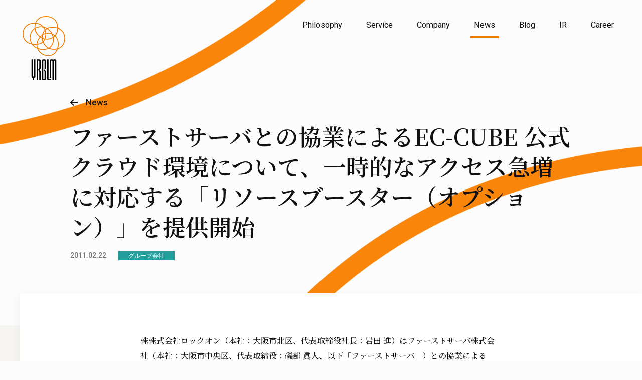

--- FILE ---
content_type: text/html; charset=UTF-8
request_url: https://yrglm.co.jp/release/1733/
body_size: 43825
content:
<!doctype html>
<html lang="ja">
<head prefix="og: http://ogp.me/ns#">
<meta charset="UTF-8">
<meta name="viewport" content="width=device-width, initial-scale=1">
<title>ファーストサーバとの協業によるEC-CUBE 公式クラウド環境について、一時的なアクセス急増に対応する「リソースブースター（オプション）」を提供開始 | 株式会社イルグルム（YRGLM）</title>
<meta name="description" content="イルグルムのプレスリリースを掲載しています。">
<meta name="twitter:card" content="summary_large_image">
<meta property="og:title" content="ファーストサーバとの協業によるEC-CUBE 公式クラウド環境について、一時的なアクセス急増に対応する「リソースブースター（オプション）」を提供開始">
<meta property="og:type" content="website">
<meta property="og:image" content="https://yrglm.co.jp/assets/release/8432/thumb.png">
<meta property="og:url" content="https://yrglm.co.jp/release/1733/">
<meta property="og:description" content="イルグルムのプレスリリースを掲載しています。">
<meta property="og:site_name" content="株式会社イルグルム">


<link rel="canonical" href="https://yrglm.co.jp/release/1733/">
<meta property="fb:app_id" content="698254854064423">
<meta property="og:locale" content="ja_JP">
<link rel="apple-touch-icon" href="/apple-touch-icon.png">
<!-- Google Fonts追加 -->
<link rel="preconnect" href="https://fonts.googleapis.com">
<link rel="preconnect" href="https://fonts.gstatic.com" crossorigin>
<link href="https://fonts.googleapis.com/css2?family=EB+Garamond:wght@600;700&family=Noto+Serif+JP:wght@500;600;700&family=Roboto:wght@400;500;700&display=swap" rel="stylesheet">
<!-- /Google Fonts追加 -->
<!-- js追加 -->
<script>
  window.addEventListener('DOMContentLoaded', function() {
    document.documentElement.classList.add('wf-active');
  });
</script>
<!-- /js追加 -->

<!-- Google Tag Manager -->
<script>(function(w,d,s,l,i){w[l]=w[l]||[];w[l].push({'gtm.start':
new Date().getTime(),event:'gtm.js'});var f=d.getElementsByTagName(s)[0],
j=d.createElement(s),dl=l!='dataLayer'?'&l='+l:'';j.async=true;j.src=
'https://www.googletagmanager.com/gtm.js?id='+i+dl;f.parentNode.insertBefore(j,f);
})(window,document,'script','dataLayer','GTM-WR48XTQ');</script>
<!-- End Google Tag Manager -->

<meta name='robots' content='max-image-preview:large' />
<link rel="alternate" title="oEmbed (JSON)" type="application/json+oembed" href="https://yrglm.co.jp/wp-json/oembed/1.0/embed?url=https%3A%2F%2Fyrglm.co.jp%2Frelease%2F1733%2F" />
<link rel="alternate" title="oEmbed (XML)" type="text/xml+oembed" href="https://yrglm.co.jp/wp-json/oembed/1.0/embed?url=https%3A%2F%2Fyrglm.co.jp%2Frelease%2F1733%2F&#038;format=xml" />
<style id='wp-img-auto-sizes-contain-inline-css' type='text/css'>
img:is([sizes=auto i],[sizes^="auto," i]){contain-intrinsic-size:3000px 1500px}
/*# sourceURL=wp-img-auto-sizes-contain-inline-css */
</style>
<style id='wp-emoji-styles-inline-css' type='text/css'>

	img.wp-smiley, img.emoji {
		display: inline !important;
		border: none !important;
		box-shadow: none !important;
		height: 1em !important;
		width: 1em !important;
		margin: 0 0.07em !important;
		vertical-align: -0.1em !important;
		background: none !important;
		padding: 0 !important;
	}
/*# sourceURL=wp-emoji-styles-inline-css */
</style>
<style id='classic-theme-styles-inline-css' type='text/css'>
/*! This file is auto-generated */
.wp-block-button__link{color:#fff;background-color:#32373c;border-radius:9999px;box-shadow:none;text-decoration:none;padding:calc(.667em + 2px) calc(1.333em + 2px);font-size:1.125em}.wp-block-file__button{background:#32373c;color:#fff;text-decoration:none}
/*# sourceURL=/wp-includes/css/classic-themes.min.css */
</style>
<link rel='stylesheet' id='main-css' href='https://yrglm.co.jp/assets/main.bundle.css?ver=1767933748' type='text/css' media='all' />
<script type="module" src="https://yrglm.co.jp/assets/main.module.bundle.js?ver=1765780967"></script>
<script nomodule defer src="https://yrglm.co.jp/assets/main.nomodule.bundle.js?ver=1765780967"></script>
<link rel="https://api.w.org/" href="https://yrglm.co.jp/wp-json/" /><link rel="alternate" title="JSON" type="application/json" href="https://yrglm.co.jp/wp-json/wp/v2/posts/1733" /><link rel='shortlink' href='https://yrglm.co.jp/?p=1733' />
  
<style id='global-styles-inline-css' type='text/css'>
:root{--wp--preset--aspect-ratio--square: 1;--wp--preset--aspect-ratio--4-3: 4/3;--wp--preset--aspect-ratio--3-4: 3/4;--wp--preset--aspect-ratio--3-2: 3/2;--wp--preset--aspect-ratio--2-3: 2/3;--wp--preset--aspect-ratio--16-9: 16/9;--wp--preset--aspect-ratio--9-16: 9/16;--wp--preset--color--black: #000000;--wp--preset--color--cyan-bluish-gray: #abb8c3;--wp--preset--color--white: #ffffff;--wp--preset--color--pale-pink: #f78da7;--wp--preset--color--vivid-red: #cf2e2e;--wp--preset--color--luminous-vivid-orange: #ff6900;--wp--preset--color--luminous-vivid-amber: #fcb900;--wp--preset--color--light-green-cyan: #7bdcb5;--wp--preset--color--vivid-green-cyan: #00d084;--wp--preset--color--pale-cyan-blue: #8ed1fc;--wp--preset--color--vivid-cyan-blue: #0693e3;--wp--preset--color--vivid-purple: #9b51e0;--wp--preset--gradient--vivid-cyan-blue-to-vivid-purple: linear-gradient(135deg,rgb(6,147,227) 0%,rgb(155,81,224) 100%);--wp--preset--gradient--light-green-cyan-to-vivid-green-cyan: linear-gradient(135deg,rgb(122,220,180) 0%,rgb(0,208,130) 100%);--wp--preset--gradient--luminous-vivid-amber-to-luminous-vivid-orange: linear-gradient(135deg,rgb(252,185,0) 0%,rgb(255,105,0) 100%);--wp--preset--gradient--luminous-vivid-orange-to-vivid-red: linear-gradient(135deg,rgb(255,105,0) 0%,rgb(207,46,46) 100%);--wp--preset--gradient--very-light-gray-to-cyan-bluish-gray: linear-gradient(135deg,rgb(238,238,238) 0%,rgb(169,184,195) 100%);--wp--preset--gradient--cool-to-warm-spectrum: linear-gradient(135deg,rgb(74,234,220) 0%,rgb(151,120,209) 20%,rgb(207,42,186) 40%,rgb(238,44,130) 60%,rgb(251,105,98) 80%,rgb(254,248,76) 100%);--wp--preset--gradient--blush-light-purple: linear-gradient(135deg,rgb(255,206,236) 0%,rgb(152,150,240) 100%);--wp--preset--gradient--blush-bordeaux: linear-gradient(135deg,rgb(254,205,165) 0%,rgb(254,45,45) 50%,rgb(107,0,62) 100%);--wp--preset--gradient--luminous-dusk: linear-gradient(135deg,rgb(255,203,112) 0%,rgb(199,81,192) 50%,rgb(65,88,208) 100%);--wp--preset--gradient--pale-ocean: linear-gradient(135deg,rgb(255,245,203) 0%,rgb(182,227,212) 50%,rgb(51,167,181) 100%);--wp--preset--gradient--electric-grass: linear-gradient(135deg,rgb(202,248,128) 0%,rgb(113,206,126) 100%);--wp--preset--gradient--midnight: linear-gradient(135deg,rgb(2,3,129) 0%,rgb(40,116,252) 100%);--wp--preset--font-size--small: 13px;--wp--preset--font-size--medium: 20px;--wp--preset--font-size--large: 36px;--wp--preset--font-size--x-large: 42px;--wp--preset--spacing--20: 0.44rem;--wp--preset--spacing--30: 0.67rem;--wp--preset--spacing--40: 1rem;--wp--preset--spacing--50: 1.5rem;--wp--preset--spacing--60: 2.25rem;--wp--preset--spacing--70: 3.38rem;--wp--preset--spacing--80: 5.06rem;--wp--preset--shadow--natural: 6px 6px 9px rgba(0, 0, 0, 0.2);--wp--preset--shadow--deep: 12px 12px 50px rgba(0, 0, 0, 0.4);--wp--preset--shadow--sharp: 6px 6px 0px rgba(0, 0, 0, 0.2);--wp--preset--shadow--outlined: 6px 6px 0px -3px rgb(255, 255, 255), 6px 6px rgb(0, 0, 0);--wp--preset--shadow--crisp: 6px 6px 0px rgb(0, 0, 0);}:where(.is-layout-flex){gap: 0.5em;}:where(.is-layout-grid){gap: 0.5em;}body .is-layout-flex{display: flex;}.is-layout-flex{flex-wrap: wrap;align-items: center;}.is-layout-flex > :is(*, div){margin: 0;}body .is-layout-grid{display: grid;}.is-layout-grid > :is(*, div){margin: 0;}:where(.wp-block-columns.is-layout-flex){gap: 2em;}:where(.wp-block-columns.is-layout-grid){gap: 2em;}:where(.wp-block-post-template.is-layout-flex){gap: 1.25em;}:where(.wp-block-post-template.is-layout-grid){gap: 1.25em;}.has-black-color{color: var(--wp--preset--color--black) !important;}.has-cyan-bluish-gray-color{color: var(--wp--preset--color--cyan-bluish-gray) !important;}.has-white-color{color: var(--wp--preset--color--white) !important;}.has-pale-pink-color{color: var(--wp--preset--color--pale-pink) !important;}.has-vivid-red-color{color: var(--wp--preset--color--vivid-red) !important;}.has-luminous-vivid-orange-color{color: var(--wp--preset--color--luminous-vivid-orange) !important;}.has-luminous-vivid-amber-color{color: var(--wp--preset--color--luminous-vivid-amber) !important;}.has-light-green-cyan-color{color: var(--wp--preset--color--light-green-cyan) !important;}.has-vivid-green-cyan-color{color: var(--wp--preset--color--vivid-green-cyan) !important;}.has-pale-cyan-blue-color{color: var(--wp--preset--color--pale-cyan-blue) !important;}.has-vivid-cyan-blue-color{color: var(--wp--preset--color--vivid-cyan-blue) !important;}.has-vivid-purple-color{color: var(--wp--preset--color--vivid-purple) !important;}.has-black-background-color{background-color: var(--wp--preset--color--black) !important;}.has-cyan-bluish-gray-background-color{background-color: var(--wp--preset--color--cyan-bluish-gray) !important;}.has-white-background-color{background-color: var(--wp--preset--color--white) !important;}.has-pale-pink-background-color{background-color: var(--wp--preset--color--pale-pink) !important;}.has-vivid-red-background-color{background-color: var(--wp--preset--color--vivid-red) !important;}.has-luminous-vivid-orange-background-color{background-color: var(--wp--preset--color--luminous-vivid-orange) !important;}.has-luminous-vivid-amber-background-color{background-color: var(--wp--preset--color--luminous-vivid-amber) !important;}.has-light-green-cyan-background-color{background-color: var(--wp--preset--color--light-green-cyan) !important;}.has-vivid-green-cyan-background-color{background-color: var(--wp--preset--color--vivid-green-cyan) !important;}.has-pale-cyan-blue-background-color{background-color: var(--wp--preset--color--pale-cyan-blue) !important;}.has-vivid-cyan-blue-background-color{background-color: var(--wp--preset--color--vivid-cyan-blue) !important;}.has-vivid-purple-background-color{background-color: var(--wp--preset--color--vivid-purple) !important;}.has-black-border-color{border-color: var(--wp--preset--color--black) !important;}.has-cyan-bluish-gray-border-color{border-color: var(--wp--preset--color--cyan-bluish-gray) !important;}.has-white-border-color{border-color: var(--wp--preset--color--white) !important;}.has-pale-pink-border-color{border-color: var(--wp--preset--color--pale-pink) !important;}.has-vivid-red-border-color{border-color: var(--wp--preset--color--vivid-red) !important;}.has-luminous-vivid-orange-border-color{border-color: var(--wp--preset--color--luminous-vivid-orange) !important;}.has-luminous-vivid-amber-border-color{border-color: var(--wp--preset--color--luminous-vivid-amber) !important;}.has-light-green-cyan-border-color{border-color: var(--wp--preset--color--light-green-cyan) !important;}.has-vivid-green-cyan-border-color{border-color: var(--wp--preset--color--vivid-green-cyan) !important;}.has-pale-cyan-blue-border-color{border-color: var(--wp--preset--color--pale-cyan-blue) !important;}.has-vivid-cyan-blue-border-color{border-color: var(--wp--preset--color--vivid-cyan-blue) !important;}.has-vivid-purple-border-color{border-color: var(--wp--preset--color--vivid-purple) !important;}.has-vivid-cyan-blue-to-vivid-purple-gradient-background{background: var(--wp--preset--gradient--vivid-cyan-blue-to-vivid-purple) !important;}.has-light-green-cyan-to-vivid-green-cyan-gradient-background{background: var(--wp--preset--gradient--light-green-cyan-to-vivid-green-cyan) !important;}.has-luminous-vivid-amber-to-luminous-vivid-orange-gradient-background{background: var(--wp--preset--gradient--luminous-vivid-amber-to-luminous-vivid-orange) !important;}.has-luminous-vivid-orange-to-vivid-red-gradient-background{background: var(--wp--preset--gradient--luminous-vivid-orange-to-vivid-red) !important;}.has-very-light-gray-to-cyan-bluish-gray-gradient-background{background: var(--wp--preset--gradient--very-light-gray-to-cyan-bluish-gray) !important;}.has-cool-to-warm-spectrum-gradient-background{background: var(--wp--preset--gradient--cool-to-warm-spectrum) !important;}.has-blush-light-purple-gradient-background{background: var(--wp--preset--gradient--blush-light-purple) !important;}.has-blush-bordeaux-gradient-background{background: var(--wp--preset--gradient--blush-bordeaux) !important;}.has-luminous-dusk-gradient-background{background: var(--wp--preset--gradient--luminous-dusk) !important;}.has-pale-ocean-gradient-background{background: var(--wp--preset--gradient--pale-ocean) !important;}.has-electric-grass-gradient-background{background: var(--wp--preset--gradient--electric-grass) !important;}.has-midnight-gradient-background{background: var(--wp--preset--gradient--midnight) !important;}.has-small-font-size{font-size: var(--wp--preset--font-size--small) !important;}.has-medium-font-size{font-size: var(--wp--preset--font-size--medium) !important;}.has-large-font-size{font-size: var(--wp--preset--font-size--large) !important;}.has-x-large-font-size{font-size: var(--wp--preset--font-size--x-large) !important;}
/*# sourceURL=global-styles-inline-css */
</style>
</head>

<body>
<!-- Google Tag Manager (noscript) -->
<noscript><iframe src="https://www.googletagmanager.com/ns.html?id=GTM-WR48XTQ"
height="0" width="0" style="display:none;visibility:hidden"></iframe></noscript>
<!-- End Google Tag Manager (noscript) -->
<div hidden> <span id="label-new-window">新しいウィンドウで開きます</span> </div>
<svg display="none" xmlns="http://www.w3.org/2000/svg" hidden>
    <symbol id="svg__impact-on-the-world" viewBox="0 0 554.82 165.89">
        <rect x="5.04" y="1.64" width="14.18" height="65.76"/>
        <polygon points="61.8 45.37 52.88 1.64 32.54 1.64 32.54 67.39 45.65 67.39 45.65 19.29 55.87 67.39 61.8 67.39 67.72 67.39 77.95 19.29 77.95 67.39 91.05 67.39 91.05 1.64 70.71 1.64 61.8 45.37"/>
        <path d="M228.49,41.67c0,7.22-1.27,10.88-1.94,12a5.51,5.51,0,0,1-2.3,2.12,9,9,0,0,1-3.32.54,6.93,6.93,0,0,1-3.39-.79,5.88,5.88,0,0,1-2.37-3.06,26,26,0,0,1-1.5-6.85,83.54,83.54,0,0,1-.49-10.2,117.5,117.5,0,0,1,.36-12c.6-5.18,1.4-8,3.55-9.85a5.37,5.37,0,0,1,3.66-1.18c2.74,0,4.84.76,5.86,2.71S228,19.27,228,24.38V25h14.18v-.58a75.62,75.62,0,0,0-.5-8.36,20.59,20.59,0,0,0-2.56-7.72,15.94,15.94,0,0,0-6.23-6C230.08.79,226.28,0,221.56,0c-5,0-9,.86-12,2.56a17.36,17.36,0,0,0-6.87,7.16,30.62,30.62,0,0,0-3,10.83,134.5,134.5,0,0,0-.68,14,133.76,133.76,0,0,0,.68,14,30.46,30.46,0,0,0,3,10.79,16.46,16.46,0,0,0,6.89,7c3,1.61,7,2.42,11.94,2.42a24.36,24.36,0,0,0,10.71-2A15.63,15.63,0,0,0,238.74,61a23.23,23.23,0,0,0,3.11-8.44,68.91,68.91,0,0,0,.83-10.88v-.58H228.49Z"/>
        <polygon points="86.94 140.36 72.13 99.14 71.99 98.76 55.99 98.76 55.99 164.51 69.09 164.51 69.09 121.95 84.21 164.51 100.03 164.51 100.03 98.76 86.94 98.76 86.94 140.36"/>
        <polygon points="123.27 111.19 137 111.19 137 164.51 151.18 164.51 151.18 111.19 164.9 111.19 164.9 98.76 123.27 98.76 123.27 111.19"/>
        <polygon points="247.36 14.08 261.09 14.08 261.09 67.39 275.27 67.39 275.27 14.08 289 14.08 289 1.64 247.36 1.64 247.36 14.08"/>
        <polygon points="200.54 123.42 186.49 123.42 186.49 98.76 172.31 98.76 172.31 164.51 186.49 164.51 186.49 135.86 200.54 135.86 200.54 164.51 214.72 164.51 214.72 98.76 200.54 98.76 200.54 123.42"/>
        <polygon points="242.11 136.76 263.82 136.76 263.82 124.33 242.11 124.33 242.11 111.19 265.18 111.19 265.18 98.76 227.93 98.76 227.93 164.51 266.09 164.51 266.09 152.08 242.11 152.08 242.11 136.76"/>
        <polygon points="339.23 143.52 332.76 98.76 325.56 98.76 318.35 98.76 311.88 143.52 305.82 98.76 292.38 98.76 303.81 164.51 318.64 164.51 325.56 120.26 332.47 164.51 347.3 164.51 358.73 98.76 345.29 98.76 339.23 143.52"/>
        <path d="M461.88,159.61c-.24-1.79-.42-4.42-.54-7.82-.06-1.75-.33-6.36-.45-7.56-.38-3.73-1.37-6.49-3-8.2a11.71,11.71,0,0,0-5.68-2.95,12.1,12.1,0,0,0,6.51-5c1.81-2.83,2.72-7.42,2.72-11.86a18,18,0,0,0-5.5-12.8c-3-3-7.79-4.67-14-4.67H419.07v65.75h14.18V139h6.39a7.08,7.08,0,0,1,5.56,2.35,11,11,0,0,1,1.78,6l.36,9.87a33.47,33.47,0,0,0,.37,3.72,7.5,7.5,0,0,0,1.37,3.38l.17.23h15v-1.46l-.3-.16A4.45,4.45,0,0,1,461.88,159.61ZM445,126.05c-1.54,1.4-3.94,2-6.92,2h-4.85V110.42h5.58c6.46,0,8.47,3,8.47,8.63C447.3,122.36,446.71,124.5,445,126.05Z"/>
        <polygon points="488.07 98.76 473.88 98.76 473.88 164.51 505.7 164.51 505.7 152.08 488.07 152.08 488.07 98.76"/>
        <path d="M553.79,117.44a29.11,29.11,0,0,0-3.66-10.57,16.28,16.28,0,0,0-7-6.28,26,26,0,0,0-11-2H511V164.3h21.12a26,26,0,0,0,11-2,16.28,16.28,0,0,0,7-6.28,29.11,29.11,0,0,0,3.66-10.57,95.46,95.46,0,0,0,0-28Zm-13.54,22.74a23,23,0,0,1-1.44,7,7.5,7.5,0,0,1-3.07,3.62,11.14,11.14,0,0,1-5.37,1.11h-5.21V111h5.21a11.27,11.27,0,0,1,5.37,1.1,7.58,7.58,0,0,1,3.07,3.63,23,23,0,0,1,1.44,7,96,96,0,0,1,0,17.51Z"/>
        <path d="M405.09,106.84a17.5,17.5,0,0,0-7-7.16c-3-1.7-7.09-2.56-12.12-2.56s-9.12.86-12.13,2.56a17.47,17.47,0,0,0-7,7.16,30.21,30.21,0,0,0-3.09,10.83,142.17,142.17,0,0,0,0,28,30.17,30.17,0,0,0,3.09,10.79,16.63,16.63,0,0,0,7,7c3,1.6,7.08,2.42,12.11,2.42s9.1-.82,12.11-2.42a16.63,16.63,0,0,0,7-7,30.46,30.46,0,0,0,3.09-10.79,142.17,142.17,0,0,0,0-28A30.56,30.56,0,0,0,405.09,106.84Zm-10.73,35.42a25.58,25.58,0,0,1-1.29,6.75,7.15,7.15,0,0,1-2.6,3.6,9.6,9.6,0,0,1-9,0,7.22,7.22,0,0,1-2.61-3.6,25.62,25.62,0,0,1-1.28-6.75h0c-.22-2.78-.33-6.6-.33-10.62s.11-7.82.33-10.58a25.67,25.67,0,0,1,1.29-6.75,7.13,7.13,0,0,1,2.6-3.64,9.52,9.52,0,0,1,9,0,7.13,7.13,0,0,1,2.6,3.64,25.91,25.91,0,0,1,1.29,6.75c.21,2.79.33,6.6.33,10.58S394.57,139.44,394.36,142.26Z"/>
        <path d="M42,106.84a17.54,17.54,0,0,0-7-7.16c-3-1.7-7.1-2.56-12.13-2.56s-9.11.86-12.13,2.56a17.47,17.47,0,0,0-7,7.16A30.21,30.21,0,0,0,.69,117.67a142.17,142.17,0,0,0,0,28,30.17,30.17,0,0,0,3.09,10.79,16.63,16.63,0,0,0,7,7c3,1.6,7.08,2.42,12.11,2.42s9.1-.82,12.11-2.42a16.63,16.63,0,0,0,7-7,30.46,30.46,0,0,0,3.09-10.79,130.68,130.68,0,0,0,.69-14,131.12,131.12,0,0,0-.69-14A30.56,30.56,0,0,0,42,106.84ZM31.25,142.26A25.58,25.58,0,0,1,30,149a7.15,7.15,0,0,1-2.6,3.6,8,8,0,0,1-4.48,1.11,8,8,0,0,1-4.48-1.11,7.22,7.22,0,0,1-2.61-3.6,25.62,25.62,0,0,1-1.28-6.75h0c-.22-2.78-.33-6.6-.33-10.62s.11-7.82.33-10.58a25.67,25.67,0,0,1,1.29-6.75,7.13,7.13,0,0,1,2.6-3.64,8,8,0,0,1,4.48-1.12,8,8,0,0,1,4.48,1.12,7.13,7.13,0,0,1,2.6,3.64,25.91,25.91,0,0,1,1.29,6.75c.22,2.79.33,6.6.33,10.58S31.47,139.44,31.25,142.26Z"/>
        <path d="M160.94,1.64l-17.6,65-.19.72h14.41l3.17-13.78h17.42l3.17,13.78h14.41L177.94,1.64Zm2.31,41,6.19-26.89,6.19,26.89Z"/>
        <path d="M126.6,1.64H104V67.39h14.18V46.9h5.64c13.72,0,21.87-8.7,21.87-22.68C145.66,13.64,140.63,1.64,126.6,1.64Zm3.06,30.46a8,8,0,0,1-6.1,2.43h-5.41V14h5c3.18,0,5.45.86,6.76,2.58s2,4.38,2,7.83S131.19,30.49,129.66,32.1Z"/>
    </symbol>
    <symbol id="icon-facebook" viewBox="0 0 48 48"><path d="M43.5 0h-39c-2.475 0-4.5 2.025-4.5 4.5v39c0 2.475 2.025 4.5 4.5 4.5h19.5v-21h-6v-6h6v-3c0-4.959 4.041-9 9-9h6v6h-6c-1.65 0-3 1.35-3 3v3h9l-1.5 6h-7.5v21h13.5c2.475 0 4.5-2.025 4.5-4.5v-39c0-2.475-2.025-4.5-4.5-4.5z"/></symbol>
    <symbol id="icon-twitter" viewBox="0 0 48 48">
      <path d="M24.577,17.87,39.95,0H36.307L22.959,15.517,12.3,0H0L16.122,23.464,0,42.2H3.643l14.1-16.386L29,42.2H41.3L24.576,17.87Zm-4.99,5.8-1.634-2.336-13-18.592h5.6l10.489,15,1.634,2.336,13.635,19.5h-5.6L19.587,23.672Z" transform="translate(3.352 2.898)"/>
  </symbol>
</svg>

<div data-controller="mainMenu" data-mainmenu-url="&quot;/news/&quot;" data-mainmenu-site="{&quot;name&quot;:&quot;株式会社イルグルム&quot;,&quot;origin&quot;:&quot;https://www.yrglm.co.jp&quot;,&quot;lang&quot;:&quot;ja&quot;,&quot;region&quot;:&quot;JP&quot;}" data-mainmenu-menu="{&quot;main&quot;:[[&quot;Philosophy&quot;,&quot;/philosophy/&quot;],[&quot;Service&quot;,&quot;/products/&quot;],[&quot;Company&quot;,&quot;/company/&quot;],[&quot;News&quot;,&quot;/news/&quot;],[&quot;Blog&quot;,&quot;https://blog.yrglm.co.jp&quot;,true],[&quot;IR&quot;,&quot;/ir/&quot;],[&quot;Career&quot;,&quot;https://recruit.yrglm.co.jp/&quot;,true]],&quot;footer&quot;:[[&quot;Privacy Policy&quot;,&quot;/policy/&quot;],[&quot;Contact&quot;,&quot;/contact/&quot;]]}"></div>





<main class="">

    



    <div class="SubPageHeader" data-controller="pageHeader">
      <div class="Container -inset">
        <div class="Container__inner">
          <footer class="SubPageHeader__back">
            <a class="SubPageHeader__backLink" href="/news/">
              <img class="SubPageHeader__backLinkIcon -small" src="/assets/subPageHeader__backIcon.png" alt="">
              <svg class="SubPageHeader__backLinkIcon -medium" width="16" height="16" viewBox="0 0 16 16">
                <path d="M3.77817459,9 L8.48528137,13.7071068 L7.07106781,15.1213203 L-1.15463195e-14,8.05025253 L0.0502525317,8 L1.687539e-14,7.94974747 L7.07106781,0.878679656 L8.48528137,2.29289322 L3.77817459,7 L16,7 L16,9 L3.77817459,9 Z"/>
              </svg>
              <span class="SubPageHeader__backLinkLabel">News</span>
            </a>
          </footer>
          

          <h1 class="SubPageHeader__title">ファーストサーバとの協業によるEC-CUBE 公式クラウド環境について、一時的なアクセス急増に対応する「リソースブースター（オプション）」を提供開始</h1>
          <p class="SubPageHeader__meta">
            <span class="SubPageHeader__pubdate">
              <time class="Datetime" datetime="2011-02-22">2011.02.22</time>
            </span>
            <span class="SubPageHeader__category">
<a href="https://yrglm.co.jp/news/category/?category_name=group_companies" class="Badge -group-companies">グループ会社</a>            </span>
          </p>
        </div>
      </div>
    </div>
    <div id="mainMenu-scrollTrigger"></div>
    <div class="Container -background -top -rightbleedBox">
      <div class="Container__inner">
        <div class="BodyText">


          <p>株株式会社ロックオン（本社：大阪市北区、代表取締役社長：岩田 進）はファーストサーバ株式会社（本社：大阪市中央区、代表取締役：磯部 眞人、以下「ファーストサーバ」）との協業による「EC-CUBE クラウドサーバ」において、「リソースブースター（オプション）」の提供を開始いたします。<br />
これにより、キャンペーンやメディア登場などによる、EC サイト特有の一時的なアクセス急増にも、クラウドの柔軟性を活かし、最低限のコストですばやく対応が可能です。</p>
                
                                                                            


                <!--▼▼新しい記述ココから▼▼-->
                
                
                
                
                                                
                
                              
              
                
                <h4>「リソースブースター（オプション）」の特徴</h4>                                
                                <div class="contenttxt">「リソースブースター」は1 週間／3,150 円（税込）より、1 週間単位でサーバリソースを最上位プランと同じ設定値にまで拡張可能な、「EC-CUBE クラウドサーバ」のオプションサービスです。</div>                                
                                <h4>「EC-CUBE クラウドサーバ」サービス概要</h4>                                
                                <div class="contenttxt">「EC-CUBE クラウドサーバ」のサービス概要は、以下の通りです。
<br><br>
1. 初期費用3,150 円・月額1,575 円（税込）からクラウドサーバを利用可能<br>
2. ご契約後すぐに利用できるよう、「EC-CUBE」安定版をプレインストールしてご提供<br>
3. PostgreSQL 9.X 標準対応等、開発元がお薦めする「EC-CUBE」最適環境にてご用意（MySQL
も選択可能）<br>
4. セキュリティ対策を気にせず、運用に専念いただけるマネージドサービス型※1<br>
※1：2011 年3 月には、セルフマネージドサービス型を含めた全ラインナップの投入を予定しております。</div>                                
                                <h4>「EC-CUBE」について</h4>                                
                                <div class="contenttxt">日本No.1 シェアのEC オープンソース※2「EC-CUBE」は、株式会社ロックオンが開発したEC サイト
構築パッケージを2006 年9 月にオープンソースとして公開したもので、現在12,000 店舗
以上が稼働しています（当社調べ）。<br>
「EC-CUBE」本体は無料でダウンロードでき、「EC-CUBE」のカスタマイズなどのサービス
を提供する会社も増えていることから、サイト構築の基本コストを抑え、運用に注力した
い店舗主層の注目を集めており、今後ますます普及が進むと予想されています。<br>
※2：独立行政法人情報処理推進機構「第3 回オープンソースソフトウェア活用ビジネス実態調査」による。</div>                                
                                                                
                                                                
                                                                
                                                            

            
                                                
                                                
                                                
                                                
                        <h4>関連サイトURL</h4><h5>EC-CUBE オフィシャルサイト</h5>                        
                        <p><a href="http://www.ec-cube.net/" target="_blank">http://www.ec-cube.net/</a></p>                        
                        <h5>EC-CUBE 開発コミュニティ</h5>                        
                        <p><a href="https://xoops.ec-cube.net/" target="_blank">https://xoops.ec-cube.net/</a></p>                        
                        <h5>EC-CUBE マニュアルサイト</h5>                        
                        <p><a href="http://wiki.ec-cube.net/" target="_blank">http://wiki.ec-cube.net/</a></p>                        
                                                
                                                
                                                
                                                
                                                
                                                
                        				<hr>

				<table>
				  <caption>株式会社イルグルム概要</caption>
				  <tbody>
					<tr>
					  <th>会社名</th>
					  <td>株式会社イルグルム</td>
					</tr>
					<tr>
					  <th>大阪本社</th>
					  <td>〒530-0001 大阪府大阪市北区梅田2-2-22 ハービスENTオフィスタワー8F</td>
					</tr>
					<tr>
					  <th>東京本社</th>
					  <td>〒100-0006 東京都千代田区有楽町2-2-1 X-PRESS有楽町12F</td>
					</tr>
					<tr>
					  <th>代表者</th>
					  <td>岩田 進（いわた すすむ）</td>
					</tr>
					<tr>
					  <th>設立</th>
					  <td>2001 年6 月4 日</td>
					</tr>
					<tr>
					  <th>事業内容</th>
            <td>マーケティングAI事業<br>コマースAI事業</td>
					</tr>
					<tr>
					  <th>URL</th>
					  <td><a href="https://yrglm.co.jp/">https://www.yrglm.co.jp/</a></td>
					</tr>
				  </tbody>
				</table>

                                    
                                                
                                                
                                                
                                                
                                                
                                    
                        
            <!--▲▲古い記述ココまで▲▲-->




          <p>2019年7月31日以前の記事は、旧商号「株式会社ロックオン」で記載しております。</p>
          <div class="ShareButtons">
            
          <ul class="sns_buttons">
              <li class="bt_facebook">
                  <button id="facebook-share" class="share-button share_fixed_facebook">
                      <svg xmlns="http://www.w3.org/2000/svg" viewBox="0 0 20 20">
                          <path d="M20 10a10 10 0 10-11.562 9.878v-6.987H5.9V10h2.538V7.8a3.529 3.529 0 013.777-3.891 15.378 15.378 0 012.238.2v2.453h-1.261a1.445 1.445 0 00-1.63 1.562V10h2.773l-.443 2.891h-2.33v6.988A10 10 0 0020 10z" fill="#ffffff"></path>
                          <path d="M13.892 12.89l.443-2.891h-2.773V8.123a1.445 1.445 0 011.63-1.562h1.261V4.106a15.378 15.378 0 00-2.238-.2 3.529 3.529 0 00-3.777 3.891v2.2h-2.54v2.891h2.539v6.988a10.106 10.106 0 003.125 0v-6.988z" fill="#1877f2"></path>
                      </svg>
                      <span>シェア</span>
                  </button>
              </li>
              <li class="bt_twitter">
                  <button id="twitter-share" class="share-button share_fixed_x">
                      <svg xmlns="http://www.w3.org/2000/svg" viewBox="0 0 20 20">
                          <path d="M10,0c5.52,0,10,4.48,10,10s-4.48,10-10,10S0,15.52,0,10,4.48,0,10,0ZM11.18,9.03l4.63-5.38h-1.1l-4.02,4.67-3.21-4.67h-3.7l4.86,7.07-4.86,5.64h1.1l4.25-4.93,3.39,4.93h3.7l-5.04-7.33ZM9.68,10.77l-.49-.7-3.91-5.61h1.68l3.16,4.52.49.7,4.11,5.88h-1.68l-3.35-4.79Z" fill="#fff"/>
                      </svg>
                      <span>ポスト</span>
                  </button>
              </li>
              <!-- URLコピーボタンを追加 -->
              <li class="bt_copy">
                  <button id="copy-url" class="share-button share_fixed_copy">
                    <svg xmlns="http://www.w3.org/2000/svg" viewBox="0 0 20 20">
                      <path d="M13.17,2.21H4.85c-.76,0-1.39.62-1.39,1.39v9.71h1.39V3.6h8.32v-1.39ZM15.25,4.98h-7.63c-.76,0-1.39.62-1.39,1.39v9.71c0,.76.62,1.39,1.39,1.39h7.63c.76,0,1.39-.62,1.39-1.39V6.37c0-.76-.62-1.39-1.39-1.39ZM15.25,16.08h-7.63V6.37h7.63v9.71Z"/>
                    </svg>              
                    <span id="copy-text">タイトルとURLをコピー</span>
                  </button>
              </li>
          </ul>

            
<!--
          <div class="ShareButtons__item">
            <div class="ShareButtons__item"> <a href="https://b.hatena.ne.jp/entry/" class="hatena-bookmark-button" data-hatena-bookmark-layout="basic-counter" title="このエントリーをはてなブックマークに追加"><img src="https://b.st-hatena.com/images/v4/public/entry-button/button-only@2x.png" alt="このエントリーをはてなブックマークに追加" width="20" height="20" style="border: none;" /></a>
              <script type="text/javascript" src="https://b.st-hatena.com/js/bookmark_button.js" charset="utf-8" async="async"></script>
            </div>
            <div class="ShareButtons__item"> <a class="twitter-share-button" href="https://twitter.com/intent/tweet">Tweet</a>
              <script>
                window.twttr = (function(d, s, id) {
                      var js, fjs = d.getElementsByTagName(s)[0],
                        t = window.twttr || {};
                      if (d.getElementById(id)) return t;
                      js = d.createElement(s);
                      js.id = id;
                      js.src = "https://platform.twitter.com/widgets.js";
                      fjs.parentNode.insertBefore(js, fjs);
                
                      t._e = [];
                      t.ready = function(f) {
                        t._e.push(f);
                      };
                
                      return t;
                    }(document, "script", "twitter-wjs"));
              </script>
            </div>
            <div class="ShareButtons__item">
              <div id="fb-root"></div>
              <script async defer crossorigin="anonymous" src="https://connect.facebook.net/ja_JP/sdk.js#xfbml=1&version=v23.0"></script>
              <div class="fb-share-button" data-href="https://yrglm.co.jp/release/1733/" data-layout="" data-size=""><a target="_blank" href="https://www.facebook.com/sharer/sharer.php?u=https%3A%2F%2Fdevelopers.facebook.com%2Fdocs%2Fplugins%2F&amp;src=sdkpreparse" class="fb-xfbml-parse-ignore">シェアする</a></div>
            </div>
-->
          </div>
          <div class="Spacer -m"></div>
          <p> <a class="ArrowLink -back" href="/news/"><span class="ArrowLink__inline">Back to News</span></a> </p>
        </div>
        <div class="Spacer -l"></div>
      </div>
    </div>
    <div class="Container -background">
      <div class="Container__inner">
        <div class="Spacer -m"></div>

        <h2 class="Heading -l3 ">Related Pages</h2>
        <div class="Spacer -s"></div>
        <div class="CardList">


        
          <div class="CardList__item">
            <div class="ArticleCard">
              <a class="ArticleCard__link" href="https://yrglm.co.jp/release/11282/">
                <div class="ArticleCard__imageBlock" style="background-image: url(https://yrglm.co.jp/wp-content/uploads/2025/12/image.png);"> </div>
                <div class="ArticleCard__textBlock">
                  <div class="ArticleCard__meta">
                    <span class="ArticleCard__pubdate">
                      <time class="Datetime" datetime="2025-12-18">2025.12.18</time>
                    </span>
                    <span class="ArticleCard__category">
<span class="Badge -group-companies">グループ会社</span>                    </span>
                  </div>
                  <p class="ArticleCard__headline">【資料公開】アサヒGHD・アスクルのランサムウェア攻撃事例に学ぶ、EC売上を止めないためのセキュリティ対策ガイドを公開</p>
                </div>
              </a>
            </div>
          </div>
            
          <div class="CardList__item">
            <div class="ArticleCard">
              <a class="ArticleCard__link" href="https://yrglm.co.jp/release/11230/">
                <div class="ArticleCard__imageBlock" style="background-image: url(/wp-content/themes/yrglm/img/default.png);"> </div>
                <div class="ArticleCard__textBlock">
                  <div class="ArticleCard__meta">
                    <span class="ArticleCard__pubdate">
                      <time class="Datetime" datetime="2025-10-31">2025.10.31</time>
                    </span>
                    <span class="ArticleCard__category">
<span class="Badge -group-companies">グループ会社</span>                    </span>
                  </div>
                  <p class="ArticleCard__headline">『EC-CUBE』最新版に「EC-CUBE Payment Plus」を標準搭載。世界標準の本人認証サービス「3Dセキュア2.0」を初期搭載し、安心・簡単な決済環境を実現</p>
                </div>
              </a>
            </div>
          </div>
            
          <div class="CardList__item">
            <div class="ArticleCard">
              <a class="ArticleCard__link" href="https://yrglm.co.jp/release/11144/">
                <div class="ArticleCard__imageBlock" style="background-image: url(https://yrglm.co.jp/wp-content/uploads/2025/09/image004.jpg);"> </div>
                <div class="ArticleCard__textBlock">
                  <div class="ArticleCard__meta">
                    <span class="ArticleCard__pubdate">
                      <time class="Datetime" datetime="2025-09-17">2025.09.17</time>
                    </span>
                    <span class="ArticleCard__category">
<span class="Badge -group-companies">グループ会社</span>                    </span>
                  </div>
                  <p class="ArticleCard__headline">株式会社イーシーキューブ、「AI×専門家」でECビジネスの成長を伴走支援する「ECビジネスグロース支援サービス」を提供開始</p>
                </div>
              </a>
            </div>
          </div>
            
          <div class="CardList__item">
            <div class="ArticleCard">
              <a class="ArticleCard__link" href="https://yrglm.co.jp/release/11125/">
                <div class="ArticleCard__imageBlock" style="background-image: url(https://yrglm.co.jp/wp-content/uploads/2025/09/20250905_amazonpay_top.png);"> </div>
                <div class="ArticleCard__textBlock">
                  <div class="ArticleCard__meta">
                    <span class="ArticleCard__pubdate">
                      <time class="Datetime" datetime="2025-09-05">2025.09.05</time>
                    </span>
                    <span class="ArticleCard__category">
<span class="Badge -group-companies">グループ会社</span>                    </span>
                  </div>
                  <p class="ArticleCard__headline">『EC-CUBE』最新版にAmazon Payを標準搭載──設定不要・固定費無料で即時導入を実現</p>
                </div>
              </a>
            </div>
          </div>
            
          <div class="CardList__item">
            <div class="ArticleCard">
              <a class="ArticleCard__link" href="https://yrglm.co.jp/release/11008/">
                <div class="ArticleCard__imageBlock" style="background-image: url(https://yrglm.co.jp/wp-content/uploads/2025/07/press_shikishimasangyo.png);"> </div>
                <div class="ArticleCard__textBlock">
                  <div class="ArticleCard__meta">
                    <span class="ArticleCard__pubdate">
                      <time class="Datetime" datetime="2025-07-03">2025.07.03</time>
                    </span>
                    <span class="ArticleCard__category">
<span class="Badge -group-companies">グループ会社</span>                    </span>
                  </div>
                  <p class="ArticleCard__headline">【事例公開】対面営業のきめ細かな対応をEC化。老舗ノベルティグッズ販売の敷島産業がEC-CUBEを活用し全国営業展開を実現。</p>
                </div>
              </a>
            </div>
          </div>
            
          <div class="CardList__item">
            <div class="ArticleCard">
              <a class="ArticleCard__link" href="https://yrglm.co.jp/release/10956/">
                <div class="ArticleCard__imageBlock" style="background-image: url(https://yrglm.co.jp/wp-content/uploads/2025/06/20250605_press_sho-ps.png);"> </div>
                <div class="ArticleCard__textBlock">
                  <div class="ArticleCard__meta">
                    <span class="ArticleCard__pubdate">
                      <time class="Datetime" datetime="2025-06-05">2025.06.05</time>
                    </span>
                    <span class="ArticleCard__category">
<span class="Badge -group-companies">グループ会社</span>                    </span>
                  </div>
                  <p class="ArticleCard__headline">【事例公開】小学館パブリッシング・サービスが社販ECサイトをリニューアル。EC-CUBEを採用した&#8221;外注DX&#8221;に成功</p>
                </div>
              </a>
            </div>
          </div>
                        </ol>
      
        </div>
        <div class="Spacer -l"></div>
      </div>
    </div>
           


<!--読了タグ-->
<div class="ebis_tag_trigger" data-cid="Auk39eFa" data-pid="read"></div>

</main>





<footer class="SiteFooter" data-controller="SiteFooter">
    <div class="SiteFooter__toTop"> <a class="SiteFooter__toTopLink" href="#top" data-action="SiteFooter#toTop">
        <svg class="SiteFooter__toTopIcon" width="18" height="39" viewBox="0 0 18 39" role="img" aria-label="Back to top">
            <path d="M8,3.91421356 L1.90380592,10.0104076 L0.48959236,8.59619408 L8.97487373,0.110912703 L9,0.136038969 L9.02512627,0.110912703 L17.5104076,8.59619408 L16.0961941,10.0104076 L10,3.91421356 L10,39 L8,39 L8,3.91421356 Z"/>
        </svg>
        </a> </div>
    <div class="Container">
        <div class="Container__inner">
            <p class="SiteFooter__logo"><a class="SiteFooter__logoLink" href="/"><img class="SiteFooter__logoImage" src="/assets/logo.svg" alt="株式会社イルグルム Home"></a></p>
            <div class="SiteFooter__footer">
                <ul class="SiteFooter__navList">
                    <li class="SiteFooter__navItem"><a class="SiteFooter__navLink" href="/policy/"><span class="SiteFooter__navLinkInner">Privacy Policy</span></a></li>
                    <li class="SiteFooter__navItem"><a class="SiteFooter__navLink" href="https://forms.gle/DDksZkLHDs5aQdAn6" target="_blank" rel="noopener"><span class="SiteFooter__navLinkInner">Contact</span></a></li>
                    <li class="SiteFooter__navItem"><a class="SiteFooter__navLink" href="https://mypage.yrglm.com/rule" target="_blank" rel="noopener"><span class="SiteFooter__navLinkInner">Mypage</span></a></li>
                </ul>
                <div class="SiteFooter__colophon">
                    <p class="SiteFooter__social"><a class="SiteFooter__socialLink" href="https://www.facebook.com/yrglm.fanpage" rel="noopener noreferrer" aria-describedby="label-new-window"><span class="SiteFooter__socialLinkInner">Facebook</span></a></p>
                    <p class="SiteFooter__copyright"><small class="SiteFooter__copyrightInline">© YRGLM Inc.</small></p>
                </div>
            </div>
        </div>
    </div>
</footer>


  <!-- サムネイルを取得 -->
    <!-- ここから構造化データの記述 -->

  <script type="application/ld+json">
  {
    "@context": "http://schema.org",
    "@type": "NewsArticle",
    "mainEntityOfPage":{
      "@type":"WebPage",
      "@id":"https://yrglm.co.jp/release/1733/"
    },
    "headline":"ファーストサーバとの協業によるEC-CUBE 公式クラウド環境について、一時的なアクセス急増に対応する「リソースブースター（オプション）」を提供開始",
    "image": [
      "https://yrglm.co.jp/assets/release/8432/thumb.png"
    ],
    "datePublished": "2011-02-22T11:00:43+09:00",
    "dateModified": "2011-02-22T11:00:43+09:00",
    "author": {
      "@type": "Organization",
      "name": "株式会社イルグルム"
    },
    "publisher": {
      "@type": "Organization",
      "name": "株式会社イルグルム",
      "logo": {
        "@type": "ImageObject",
        "url": "https://www.yrglm.co.jp/assets/logo.png"
      }
    },
    "description": "株株式会社ロックオン（本社：大阪市北区、代表取締役社長：岩田 進）はファーストサーバ株式会社（本社：大阪市中央区、代表取締役：磯部 眞人、以下「ファーストサーバ」）との協業による「EC-CUBE クラ..."
  }
  </script>

<script type="speculationrules">
{"prefetch":[{"source":"document","where":{"and":[{"href_matches":"/*"},{"not":{"href_matches":["/wp-*.php","/wp-admin/*","/wp-content/uploads/*","/wp-content/*","/wp-content/plugins/*","/wp-content/themes/yrglmOfficial/*","/wp-content/themes/yrglm/*","/*\\?(.+)"]}},{"not":{"selector_matches":"a[rel~=\"nofollow\"]"}},{"not":{"selector_matches":".no-prefetch, .no-prefetch a"}}]},"eagerness":"conservative"}]}
</script>
</body>
</html>

--- FILE ---
content_type: text/css
request_url: https://yrglm.co.jp/assets/main.bundle.css?ver=1767933748
body_size: 101165
content:
/*! normalize.css v8.0.1 | MIT License | github.com/necolas/normalize.css */
body {
  margin: 0;
  color: #121212;
  background-color: #fcfcfc;
  font-weight: 500;
}
details, main {
  display: block
}
h1 {
  font-size: 2em;
  margin: .67em 0
}
hr {
  box-sizing: content-box;
  height: 0;
  overflow: visible
}
code, kbd, pre, samp {
  font-family: monospace, monospace;
  font-size: 1em
}
a {
  background-color: transparent;
  color: inherit;
  text-decoration: none
}
abbr[title] {
  border-bottom: none;
  text-decoration: underline;
  -webkit-text-decoration: underline dotted;
  text-decoration: underline dotted
}
b, strong {
  font-weight: bolder
}
small {
  font-size: 80%
}
sub, sup {
  font-size: 75%;
  line-height: 0;
  position: relative;
  vertical-align: baseline
}
sub {
  bottom: -.25em
}
sup {
  top: -.5em
}
img {
  border-style: none
}
button, input, optgroup, select, textarea {
  font-family: inherit;
  font-size: 100%;
  line-height: 1.15;
  margin: 0
}
button, input {
  overflow: visible
}
button, select {
  text-transform: none
}
[type=button], [type=reset], [type=submit], button {
  -webkit-appearance: button
}
[type=button]::-moz-focus-inner, [type=reset]::-moz-focus-inner, [type=submit]::-moz-focus-inner, button::-moz-focus-inner {
  border-style: none;
  padding: 0
}
[type=button]:-moz-focusring, [type=reset]:-moz-focusring, [type=submit]:-moz-focusring, button:-moz-focusring {
  outline: ButtonText dotted 1px
}
legend {
  box-sizing: border-box;
  color: inherit;
  display: table;
  max-width: 100%;
  padding: 0;
  white-space: normal
}
progress {
  vertical-align: baseline
}
textarea {
  overflow: auto
}
[type=checkbox], [type=radio] {
  box-sizing: border-box;
  padding: 0
}
[type=number]::-webkit-inner-spin-button, [type=number]::-webkit-outer-spin-button {
  height: auto
}
[type=search] {
  -webkit-appearance: textfield;
  outline-offset: -2px
}
[type=search]::-webkit-search-decoration {
  -webkit-appearance: none
}
::-webkit-file-upload-button {
  -webkit-appearance: button;
  font: inherit
}
summary {
  display: list-item
}
[hidden], template {
  display: none
}
*, ::after, ::before {
  box-sizing: border-box
}
html {
  -webkit-text-size-adjust: 100%;
  font-family: sans-serif;
  line-height: 1.5;
  word-wrap: break-word;
  overflow-wrap: break-word;
  text-align: left
}
html:not(.wf-active) {
  opacity: 0
}
html.wf-active {
  transition: opacity .2s cubic-bezier(.4, 0, .2, 1)
}
blockquote, dl, h1, h2, h3, h4, h5, h6, hr, p, pre {
  margin-top: 0;
  margin-bottom: 0
}
ol, ul {
  margin-top: 0;
  margin-bottom: 0;
  padding-left: 0
}
li {
  list-style-type: none
}
dd {
  margin-left: 0
}
figure {
  margin: 0
}
address, cite, dfn, em, i, var {
  font-style: inherit
}
audio, canvas, embed, iframe, img, object, svg, video {
  display: block;
  vertical-align: bottom
}
img, video {
  max-width: 100%;
  height: auto
}
svg {
  fill: currentcolor
}
table {
  border-spacing: 0;
  border-collapse: collapse
}
td, th {
  padding: 0
}
th {
  text-align: inherit
}
button, input, select, textarea {
  padding: .25em .375em;
  font: inherit;
  letter-spacing: inherit;
  color: inherit;
  background-color: transparent;
  border: 1px solid WindowFrame
}
[data-whatinput=mouse] button, [data-whatinput=mouse] select {
  outline: 0
}
select {
  padding-right: 1em;
  border-radius: 0;
  -webkit-appearance: none;
  -moz-appearance: none
}
::-ms-expand {
  display: none
}
fieldset {
  min-width: 0;
  margin: 0;
  padding: 0;
  border: 0
}
[hidden][hidden] {
  display: none !important
}
::-moz-selection {
  background-color: #f8c8a7
}
::selection {
  background-color: #f8c8a7
}

/* YouTube動画貼り付け */

.wp-block-embed-youtube {
  width: 100%;
}
.wp-block-embed-youtube iframe {
  aspect-ratio: 16 / 9; /* YouTubeの標準的なアスペクト比 */
  width: 100%;
  height: 100%;
}


.ArrowLink {
  display: inline-block;
  padding-right: 1.25rem;
  vertical-align: bottom;
  font-size: .6875rem;
  background-image: url(/assets/arrowLink__icon.png);
  background-repeat: no-repeat;
  background-position: center right;
  font-family: "Roboto", "Helvetica Neue", Arial, sans-serif;
  font-weight: 400;
  background-size: 11px auto
}
@media (min-width:48em) {
  .ArrowLink {
    font-size: 1.2rem;
    padding-right: 1.75rem
  }
}
.ArrowLink__inline {
  display: inline-block;
  vertical-align: bottom;
  border-bottom: 1px solid
}
.ArrowLink.-white {
  color: #fff;
  background-image: url(/assets/arrowLink__icon__white.png)
}
.ArrowLink.-back, .ArrowLink.-back .ArrowLink__inline {
  transform: rotate(180deg)
}
.ArticleCard {
  background-color: #fff;
  box-shadow: 0 5px 18px 2px rgba(0, 0, 0, .05);
  height: 100%
}
.Container.-centerBox .ArticleCard, .Container.-inset .ArticleCard, .Container.-leftbleedBox .ArticleCard, .Container.-rightbleedBox .ArticleCard {
  background: 0 0;
  box-shadow: 0 0 0 1px rgba(0, 0, 0, .082)
}
.ArticleCard__link {
  display: block;
  height: 100%
}
.ArticleCard__imageBlock {
  padding-top: 66.667%;
  background-repeat: no-repeat;
  background-position: 50% 50%;
  background-size: contain;
  background-color: #fafafa
}
.ArticleCard__textBlock {
  padding: 1rem
}
@media (min-width:48em) {
  .ArticleCard__textBlock {
    padding: 1.5rem
  }
}
@media (min-width:96em) {
  .ArticleCard__textBlock {
    padding: 2rem
  }
}
.ArticleCard__meta {
  display: flex;
  align-items: center;
  margin-bottom: 1rem
}
.ArticleCard__category {
  margin-left: auto
}
.ArticleCard__pubdate {
  font-family: "Roboto", "Helvetica Neue", Arial, sans-serif;
  font-weight: 700;
  font-size: .75rem;
  line-height: 1.667;
  color: #757575
}
.ArticleCard__headline {
  font-family: "Noto Serif JP", serif;
  font-feature-settings: "palt";
  font-size: .875rem;
  line-height: 1.5
}
.AwardList {
  display: flex;
  flex-wrap: wrap;
  margin-top: -.5rem;
  margin-right: -1rem;
  margin-left: -1rem;
  padding-left: 0 !important
}
.AwardList__item {
  width: 100%;
  margin-top: .5rem;
  padding-right: 1rem;
  padding-left: 1rem;
  list-style-type: none !important
}
.AwardList__image {
  height: 4.167rem;
  margin-right: auto;
  margin-left: auto
}

@media (min-width:48em) {
  .ArticleCard__headline {
    font-size: 1rem
  }
  .AwardList {
    flex-wrap: nowrap;
    justify-content: center;
  }
  .AwardList__item {
    /*width: 33.33% */
    width: fit-content;
  }
  .AwardList__image {
    width: 100%;
    height: auto;
  }
  .BodyText {
    width: 36rem;
    margin-left: auto;
    margin-right: auto
  }
}
.Badge {
  font-family: "Roboto", "Helvetica Neue", Arial, sans-serif;
  font-weight: 500;
  font-size: .75rem;
  line-height: 1.667;
  color: #fff;
  padding: .125rem 1.25rem
}
.Badge.-corporate {
  background-color: #ef7c00
}
.Badge.-ad-e-bi-s {
  background-color: #C12C34
}
.Badge.-other-service {
  background-color: #08377F
}
.Badge.-group-companies {
  background-color: #229F9D
}
.Badge.-information, .Badge.-media {
  background-color: #999
}
.BodyText {
  font-family: "Noto Serif JP", serif;
  font-feature-settings: "palt";
  font-size: 1rem;
  line-height: 1.875;
  max-width: 100%
}
@media (min-width:64em) {
  .BodyText {
    width: 40rem
  }
}
@media (min-width:80em) {
  .BodyText {
    width: 45rem
  }
}
.BodyText > :first-child {
  margin-top: 0 !important
}
.BodyText > :last-child {
  margin-bottom: 0
}
.BodyText a {
  text-decoration: underline
}
.BodyText a[target="_blank"]:not([class]) {
  padding-right: 1.25rem;
  background-image: url("data:image/svg+xml;charset=utf-8,%3Csvg%20xmlns%3D%22http%3A%2F%2Fwww.w3.org%2F2000%2Fsvg%22%20width%3D%2212%22%20height%3D%2212%22%3E%3Cg%20fill%3D%22none%22%20fill-rule%3D%22evenodd%22%3E%3Cpath%20fill%3D%22%23FFD7AB%22%20d%3D%22M4%200h8v8H4z%22%2F%3E%3Cpath%20fill%3D%22%23EE7C02%22%20d%3D%22M0%204h8v8H0z%22%2F%3E%3C%2Fg%3E%3C%2Fsvg%3E");
  background-repeat: no-repeat;
  background-position: right center;
  background-size: .75rem
}
.BodyText .h2, .BodyText h2 {
  font-size: 1.5rem;
  line-height: 2rem;
  -webkit-font-feature-settings: "palt";
  font-feature-settings: "palt";
  -webkit-font-kerning: auto;
  font-kerning: auto;
  margin-top: 3.75rem;
  margin-bottom: 1.875rem
}
.BodyText .h3, .BodyText h3 {
  font-size: 1.25rem;
  line-height: 2rem;
  -webkit-font-feature-settings: "palt";
  font-feature-settings: "palt";
  -webkit-font-kerning: auto;
  font-kerning: auto;
  margin-top: 3.75rem;
  margin-bottom: 1.875rem
}
.BodyText .h4, .BodyText h4 {
  font-size: 1rem;
  line-height: 1.5;
  margin-top: 1.875rem;
  margin-bottom: 0;
  padding-top: .1875em;
  padding-bottom: .1875em
}
.BodyText .h4 + p, .BodyText h4 + p {
  margin-top: 0
}
.BodyText hr {
  display: block;
  position: relative;
  height: 1.875rem;
  margin-top: 3.75rem;
  margin-bottom: 3.75rem;
  border: 0;
  color: inherit
}
.BodyText hr::before {
  content: "";
  position: absolute;
  top: 50%;
  width: 100%;
  border-top: 1px solid #eaeaea
}
.BodyText ol, .BodyText p, .BodyText ul {
  margin-top: 1.875rem;
  margin-bottom: 1.875rem
}
.BodyText p[role=note] {
  font-size: .75rem;
  line-height: 1.667
}
.BodyText ol, .BodyText ul {
  padding-left: 2em
}
.BodyText li {
  list-style-type: inherit
}
.BodyText figure {
  margin-top: 3.75rem;
  margin-bottom: 3.75rem
}
.BodyText figcaption {
  font-size: .75rem;
  line-height: 1.667;
  margin-top: 1.667em
}
.BodyText .aligncenter, .BodyText .aligncenter > img {
  margin-left: auto;
  margin-right: auto
}
.BodyText .alignleft {
  float: left
}
.BodyText .alignright {
  float: right
}
.BodyText table {
  font-size: .875rem;
  line-height: 1.715;
  margin-top: 3.75rem;
  margin-bottom: 3.75rem;
  width: 100%
}
.BodyText th {
  white-space: nowrap
}
.BodyText td, .BodyText th {
  vertical-align: 0;
  border-color: #eaeaea;
  border-style: solid;
  border-width: 1px 0;
  padding: 1em
}
.BodyText caption {
  text-align: left;
  font-weight: 700;
  padding-bottom: 1.715em
}
.BodyText table ol, .BodyText table p, .BodyText table ul {
  margin: 0
}
.BodyText .horizontal {
  overflow-x: auto;
  white-space: nowrap;
  margin-top: 3.75rem;
  margin-bottom: 3.75rem;
}
.BodyText .horizontal table {
  margin: 0;
  width: inherit;
}
.BodyText .horizontal thead {
  background: #f5f5f5;
}
.BodyText aside {
  border: 1px solid #eaeaea;
  margin: 1.875rem -1px;
  padding: 1.875rem 1rem
}
.BodyText aside > :first-child {
  margin-top: 0
}
.BodyText aside > :last-child {
  margin-bottom: 0
}
.BodyText .clear::after, .BodyText .clear::before {
  content: "";
  display: table
}
.BodyText .clear::after {
  clear: both
}
.ButtonRect {
  position: relative;
  display: block;
  width: 160px;
  height: 50px
}
@media (min-width:48em) {
  .BodyText aside {
    padding-left: 2rem;
    padding-right: 2rem
  }
  .ButtonRect {
    width: 280px;
    height: 78px
  }
}
@media (min-width:64em) {
  .BodyText .horizontal th {
    white-space: inherit
  }
  .BodyText .horizontal {
    overflow-x: inherit;
    white-space: inherit;
  }

}
.ButtonRect.-inlineBlock {
  display: inline-block
}
.ButtonRect__inner {
  position: relative;
  display: flex;
  height: 100%;
  align-items: center;
  padding-left: 1rem;
  background-image: url(/assets/arrowLink__icon__white.png);
  background-repeat: no-repeat;
  background-position-y: center;
  background-position-x: 90%;
  background-size: 8px 7px;
  color: #fff;
  font-size: .75rem;
  font-family: "Roboto", "Helvetica Neue", Arial, sans-serif;
  z-index: 2
}
.ButtonRect:not(.-loaded) .ButtonRect__inner {
  background-color: #121212
}
.ButtonExplore {
  display: block;
  position: absolute;
  width: 25%;
  bottom: -15px;
  right: 50%;
  margin-right: -12.5%;
  z-index: 2;
  transition: opacity .6s linear
}
@media (min-width:48em) {
  .ButtonRect__inner {
    padding-left: 2rem;
    font-size: 1.25rem;
    background-size: 16px 14px
  }
  .ButtonExplore {
    right: 0;
    bottom: 30px;
    margin-right: 0;
    width: 7.14286%
  }
}
html:not(.wf-active) .ButtonExplore {
  visibility: hidden
}
.ButtonExplore.-dismiss {
  opacity: 0;
  pointer-events: none
}
.ButtonExplore__inline {
  display: inline-block;
  line-height: 1;
  font-size: .625rem;
  font-family: "Roboto", "Helvetica Neue", Arial, sans-serif;
  letter-spacing: .03em;
  font-weight: 500;
  white-space: nowrap;
  transition: transform .6s cubic-bezier(.4, 0, .2, 1)
}
.ButtonExplore.-dismiss .ButtonExplore__inline {
  transform: translateY(50%)
}
@media (min-width:48em) {
  .ButtonExplore__inline {
    font-size: 1rem;
    transform: rotate(180deg) translateX(10%);
    -webkit-writing-mode: vertical-rl;
    -ms-writing-mode: tb-rl;
    writing-mode: vertical-rl;
    margin-bottom: 1rem
  }
  .ButtonExplore.-dismiss .ButtonExplore__inline {
    transform: rotate(180deg) translateX(10%) translateY(-50%)
  }
}
.ButtonExplore__arrow {
  display: block;
  transition: transform .6s cubic-bezier(.4, 0, .2, 1)
}
.ButtonExplore.-dismiss .ButtonExplore__arrow {
  transform: translateY(30%)
}
.ButtonExplore__arrow::after, .ButtonExplore__arrow::before {
  display: block;
  content: "";
  position: absolute;
  width: 6px;
  height: 1px;
  bottom: 6px;
  background-color: #121212
}
.ButtonExplore__arrow::before {
  left: 50%;
  margin-left: -6px;
  transform-origin: 100% 100%;
  transform: rotate(45deg)
}
.ButtonExplore__arrow::after {
  right: 50%;
  margin-right: -7px;
  transform-origin: 0 100%;
  transform: rotate(-45deg)
}
.ButtonExplore__arrow__shaft {
  display: inline-block;
  width: 1px;
  height: 44px;
  background-color: #121212
}
.CardList {
  margin-top: -1rem
}
@media (min-width:48em) {
  .ButtonExplore__arrow::after, .ButtonExplore__arrow::before {
    width: 12px;
    height: 2px;
    bottom: 4px
  }
  .ButtonExplore__arrow::before {
    margin-left: -12px
  }
  .ButtonExplore__arrow::after {
    margin-right: -12px
  }
  .ButtonExplore__arrow__shaft {
    width: 2px;
    height: 88px
  }
  .CardList {
    display: flex;
    flex-wrap: wrap;
    margin: -.75rem
  }
}
@media (min-width:80em) {
  .CardList {
    margin: -1rem
  }
}
@media (min-width:96em) {
  .CardList {
    margin: -1.875rem
  }
}
.CardList__item {
  margin-top: 1rem
}
.CardList.-extraRowGutter {
  margin-top: -3rem
}
.CardList.-extraRowGutter .CardList__item {
  margin-top: 3rem
}
.Container.-background {
  background-color: #f7f5f2
}
.Container {
  display: -ms-grid;
  display: grid;
  grid-template-areas: ". main main main .";
  -ms-grid-columns: 1rem 1.5rem 1fr 1.5rem 1rem;
  grid-template-columns: 1rem 1.5rem 1fr 1.5rem 1rem
}
@media (min-width:48em) {
  .CardList__item {
    width: 50%;
    padding: .75rem;
    margin-top: 0
  }
  .CardList.-extraRowGutter {
    margin-top: -2rem;
    margin-bottom: -2rem
  }
  .CardList.-extraRowGutter .CardList__item {
    margin-top: 0;
    padding-top: 2rem;
    padding-bottom: 2rem
  }
  .Container {
    grid-template-areas: ". main main main .";
    -ms-grid-columns: 1fr 3.75rem 37.5rem 3.75rem 1fr;
    grid-template-columns: 1fr 3.75rem 37.5rem 3.75rem 1fr
  }
}
@media (min-width:64em) {
  .CardList__item {
    width: 33.333%
  }
  .CardList.-cols2 .CardList__item {
    width: 50%
  }
  .Container {
    grid-template-areas: ". main main main .";
    -ms-grid-columns: 1fr 5rem 50rem 5rem 1fr;
    grid-template-columns: 1fr 5rem 50rem 5rem 1fr
  }
}
@media (min-width:80em) {
  .CardList__item {
    padding: 1rem
  }
  .CardList.-extraRowGutter {
    margin-top: -2.5rem;
    margin-bottom: -2.5rem
  }
  .CardList.-extraRowGutter .CardList__item {
    padding-top: 2.5rem;
    padding-bottom: 2.5rem
  }
  .Container {
    grid-template-areas: ". main main main .";
    -ms-grid-columns: 1fr 6.25rem 62.5rem 6.25rem 1fr;
    grid-template-columns: 1fr 6.25rem 62.5rem 6.25rem 1fr
  }
}
.Container.-centerBox, .Container.-inset {
  grid-template-areas: ". . main . ."
}
.Container.-centerBox::before {
  content: "";
  display: block;
  -ms-grid-column: 2;
  -ms-grid-column-span: 3;
  grid-column: 2/5;
  -ms-grid-row: 1;
  grid-row: 1/1;
  background-color: #fff;
  box-shadow: 0 5px 18px 2px rgba(0, 0, 0, .05)
}
.Container.-rightbleed,
.Container.-leftbleed {
  grid-template-areas: ". main main main main"
}
.Container.-rightbleedBox,
.Container.-leftbleedBox {
  grid-template-areas: ". . main . ."
}
.Container.-rightbleedBox::before {
  content: "";
  display: block;
  -ms-grid-column: 2;
  -ms-grid-column-span: 4;
  grid-column: 2/6;
  -ms-grid-row: 1;
  grid-row: 1/1;
  background-color: #fff;
  box-shadow: 0 5px 18px 2px rgba(0, 0, 0, .05)
}
.Container.-leftbleedBox::before {
  content: "";
  display: block;
  -ms-grid-column: 2;
  -ms-grid-column-span: 4;
  grid-column: 1/5;
  -ms-grid-row: 1;
  grid-row: 1/1;
  background-color: #fff;
  box-shadow: 0 2px 18px 5px rgba(0, 0, 0, .05)
}
.Container.-top {
  margin-top: 2.5rem
}
.Container.-top .Container__inner, .Container.-top::before {
  margin-top: -2.5rem
}
.Container.-maxWidth {
  max-width: 1680px;
  margin-left: auto;
  margin-right: auto
}
.Container__inner {
  -ms-grid-row: 1;
  -ms-grid-column: 2;
  -ms-grid-column-span: 3;
  grid-area: main;
  min-width: 0
}
.Container.-centerBox > .Container__inner, .Container.-inset > .Container__inner {
  -ms-grid-row: 1;
  -ms-grid-column: 3;
  -ms-grid-column-span: 1
}
.Container.-rightbleed > .Container__inner {
  -ms-grid-row: 1;
  -ms-grid-column: 2;
  -ms-grid-column-span: 4
}
.Container.-rightbleedBox > .Container__inner,
.Container.-leftbleedBox > .Container__inner {
  -ms-grid-row: 1;
  -ms-grid-column: 3;
  -ms-grid-column-span: 1
}
.Container.-centerBox .Container__inner, .Container.-rightbleedBox .Container__inner, .Container.-leftbleedBox .Container__inner {
  padding-top: 2rem
}
@media (min-width:48em) {
  .Container.-top {
    margin-top: 3rem
  }
  .Container.-top .Container__inner, .Container.-top::before {
    margin-top: -3rem
  }
  .Container__inner {
    -ms-grid-row: 1;
    -ms-grid-column: 2;
    -ms-grid-column-span: 3
  }
  .Container.-centerBox .Container__inner, .Container.-rightbleedBox .Container__inner, .Container.-leftbleedBox .Container__inner {
    padding-top: 3rem
  }
}
@media (min-width:64em) {
  .Container.-top {
    margin-top: 3.5rem
  }
  .Container.-top .Container__inner, .Container.-top::before {
    margin-top: -3.5rem
  }
  .Container__inner {
    -ms-grid-row: 1;
    -ms-grid-column: 2;
    -ms-grid-column-span: 3
  }
  .Container.-centerBox .Container__inner, .Container.-rightbleedBox .Container__inner, .Container.-leftbleedBox .Container__inner {
    padding-top: 4rem
  }
}
@media (min-width:80em) {
  .Container.-top {
    margin-top: 4rem
  }
  .Container.-top .Container__inner, .Container.-top::before {
    margin-top: -4rem
  }
  .Container__inner {
    -ms-grid-row: 1;
    -ms-grid-column: 2;
    -ms-grid-column-span: 3
  }
  .Container.-centerBox .Container__inner, .Container.-rightbleedBox .Container__inner, .Container.-leftbleedBox .Container__inner {
    padding-top: 5rem
  }
}
@media (min-width:96em) {
  .CardList__item {
    padding: 1.875rem
  }
  .Container {
    grid-template-areas: ". main main main .";
    -ms-grid-columns: 1fr 7.5rem 75rem 7.5rem 1fr;
    grid-template-columns: 1fr 7.5rem 75rem 7.5rem 1fr
  }
  .Container.-top {
    margin-top: 5rem
  }
  .Container.-top .Container__inner, .Container.-top::before {
    margin-top: -5rem
  }
  .Container__inner {
    -ms-grid-row: 1;
    -ms-grid-column: 2;
    -ms-grid-column-span: 3
  }
  .Container.-centerBox .Container__inner, .Container.-rightbleedBox .Container__inner, .Container.-leftbleedBox .Container__inner {
    padding-top: 6rem
  }
}
.Container.-noTopPadding .Container__inner {
  padding-top: 0
}
.Datetime {
  font-family: "Roboto", "Helvetica Neue", Arial, sans-serif;
  font-weight: 500;
  font-size: .875rem;
  line-height: 1.715;
  color: #757575
}
.Filters {
  display: flex;
  flex-wrap: wrap;
  align-items: baseline;
  font-family: "Roboto", "Helvetica Neue", Arial, sans-serif;
  font-size: 1.25rem;
  line-height: 1.6
}
.Filters__item:not(:last-child) {
  padding-right: 1.5em;
  margin-right: 1.5em;
  border-right: 1px solid rgba(0, 0, 0, .08)
}
.Filters__label {
  white-space: nowrap
}
.Filters__labelText {
  color: rgba(0, 0, 0, .64)
}
.GreetingsTeaser {
  padding-top: 6rem;
  padding-bottom: 6rem;
  border-bottom: 1px solid rgba(0, 0, 0, .12)
}
.GreetingsTeaser__title {
  font-family: "EB Garamond", serif;
  font-weight: 600;
  font-size: 2.5rem
}
@media (min-width:48em) {
  .GreetingsTeaser {
    padding-top: 10rem;
    padding-bottom: 14rem
  }
  .GreetingsTeaser__title {
    font-size: 5.625rem
  }
}
.GreetingsTeaser__titleImage {
  box-sizing: content-box;
  height: 2.375rem;
  padding-top: .6875rem;
  padding-bottom: .6875rem
}
.GreetingsTeaser__lede {
  margin-top: 1rem;
  font-family: "Noto Serif JP", serif;
  font-feature-settings: "palt";
}
@media (min-width:48em) {
  .GreetingsTeaser__titleImage {
    height: 5.25rem;
    padding-top: 1.5rem;
    padding-bottom: 1.5rem
  }
  .GreetingsTeaser__lede {
    margin-top: 3rem;
    font-size: 1.25rem;
    line-height: 2.1875rem
  }
}
.GreetingsTeaser__readMore {
  margin-top: 1.5rem
}
.Heading {
  font-family: "EB Garamond", "Noto Serif JP", serif;
  font-weight: 600;
}
.Heading.-l2 {
  font-size: .975rem;
  line-height: .8125rem;
  -webkit-font-feature-settings: "palt";
  font-feature-settings: "palt";
  -webkit-font-kerning: auto;
  font-kerning: auto;
  padding-top: .625rem;
  position: relative
}
.Heading.-l2::before {
  content: "";
  position: absolute;
  top: 0;
  border-top: 1px solid;
  width: 100%;
  max-width: 100%
}
@media (min-width:48em) {
  .GreetingsTeaser__readMore {
    margin-top: 2.5rem
  }
  .Heading.-l2 {
    font-size: 1.4rem;
    line-height: 1.154;
    padding-top: 1.154em
  }
  .Heading.-l2::before {
    border-top: 2px solid;
    width: 15rem
  }
}
.Heading.-l3 {
  display: flex;
  align-items: center;
  font-size: .875rem;
  line-height: 1.5;
  -webkit-font-feature-settings: "palt";
  font-feature-settings: "palt";
  -webkit-font-kerning: auto;
  font-kerning: auto;
  position: relative
}
.Heading.-l3::before {
  content: "";
  flex: 0 0 auto;
  border-top: .1rem solid;
  width: 1.5rem;
  margin-right: .5rem
}
@media (min-width:48em) {
  .Heading.-l3 {
    font-size: 1.125rem;
    line-height: 1.333
  }
  .Heading.-l3::before {
    border-top: .25rem solid;
    width: 2rem;
    margin-right: 1rem
  }
}
.Heading.-l3 .Heading__subLabel {
  margin-left: 1.5em;
  font-size: .75rem;
  color: #666
}
.Heading.-white {
  color: #fff
}
.Heading.-white::before {
  border-color: #fff
}
i.Icon.-cart {
  display: inline-block;
  width: 20px;
  height: 20px;
  background-position: 50% 50%;
  background-repeat: no-repeat;
  background-image: url(/assets/icon_cart.svg);
  background-size: 17px 17px
}
@media (min-width:48em) {
  i.Icon.-cart {
    width: 40px;
    height: 40px;
    background-size: 34px 34px
  }
}
i.Icon.-chart {
  display: inline-block;
  width: 40px;
  height: 40px;
  background-position: 50% 50%;
  background-repeat: no-repeat;
  background-image: url(/assets/icon_chart.svg);
  background-size: 20px 18px
}
@media (min-width:48em) {
  i.Icon.-chart {
    width: 40px;
    height: 40px;
    background-size: 38px 35px
  }
}
i.Icon.-round {
  display: inline-block;
  width: 85px;
  height: 85px;
  border-radius: 50%;
  border: 3px solid #ef7c00
}
@media (min-width:48em) {
  i.Icon.-round {
    width: 170px;
    height: 170px
  }
}
i.Icon.-inline, i.Icon.-pdf {
  display: inline-block
}
i.Icon.-pdf::before {
  display: inline-block;
  content: "PDF";
  line-height: 1.667;
  font-family: "Roboto", "Helvetica Neue", Arial, sans-serif;
  font-size: 9px;
  color: #ef7c00;
  border: 1px solid #ef7c00;
  padding: 0 .5rem;
  white-space: nowrap
}
i.Icon.-external {
  display: inline-block;
  position: relative
}
i.Icon.-external::after, i.Icon.-external::before {
  display: block;
  content: "";
  width: 8px;
  height: 8px
}
i.Icon.-external::before {
  position: relative;
  background-color: #ef7c00;
  z-index: 2
}
i.Icon.-external::after {
  position: absolute;
  top: -4px;
  right: -4px;
  z-index: 1;
  background-color: rgba(239, 124, 0, .5)
}
i.Icon.-arrow {
  display: inline-block;
  width: 13px;
  height: 13px;
  background-position: 50% 50%;
  background-repeat: no-repeat;
  background-size: 8px 13px
}
i.Icon.-arrow.-prev {
  background-image: url(/assets/icon_arrow_prev.svg)
}
i.Icon.-arrow.-next {
  background-image: url(/assets/icon_arrow_next.svg)
}
img.Image, picture.Image img {
  margin-right: auto;
  margin-left: auto
}
img.Image.-right, picture.Image.-right img {
  margin-right: 0
}
@media (min-width:64em) {
  .GreetingsTeaser {
    padding-right: 8.33333%;
    padding-left: 8.33333%
  }
}
.IrFuturePlan__inner {
  margin-top: 4rem;
  padding: 1.5rem 2rem;
  color: #fff;
  background-color: #666
}
@media (min-width:48em) {
  .IrFuturePlan__inner {
    margin-top: 6rem
  }
}
@media (min-width:64em) {
  .IrFuturePlan__inner {
    width: 30%;
    margin-top: 0;
    margin-left: 10%
  }
}
.IrFuturePlan__title {
  font-family: "Noto Serif JP", serif;
  font-feature-settings: "palt";
  font-size: 1.125rem;
  line-height: 1.75rem
}
.IrFuturePlan__date {
  margin-top: 1rem;
  font-family: "Roboto", "Helvetica Neue", Arial, sans-serif;
  font-size: .75rem;
  line-height: 1.25rem;
  color: #999
}
.IrFuturePlan__text {
  margin-top: .25rem;
  font-family: "Noto Serif JP", serif;
  font-feature-settings: "palt";
  font-size: .875rem;
  line-height: 1.75rem
}
.Lede {
  font-family: "Noto Serif JP", serif;
  font-feature-settings: "palt";
  font-weight: 600;
  font-size: 1.5rem;
  line-height: 1.625rem
}
.List {
  border-bottom: 1px solid #f2f2f2
}
.List__item {
  border-top: 1px solid #f2f2f2
}
.List__link {
  display: -ms-grid;
  display: grid;
  -ms-grid-rows: auto 1rem auto;
  grid-template-areas: "title title""category date";
  -ms-grid-columns: auto 1fr;
  grid-template-columns: auto 1fr;
  row-gap: 1rem;
  padding-top: 1rem;
  padding-bottom: 1rem
}
@media (min-width:48em) {
  .Lede {
    font-size: 2.25rem;
    line-height: 3.125rem
  }
  .List__link {
    grid-template-areas: "category title date";
    -ms-grid-columns: auto 1fr auto;
    grid-template-columns: auto 1fr auto;
    padding-top: 2rem;
    padding-bottom: 2rem
  }
  .List__link > * {
    -ms-grid-row-align: center;
    align-self: center
  }
}
.List__title {
  -ms-grid-row: 1;
  -ms-grid-column: 1;
  -ms-grid-column-span: 2;
  grid-area: title;
  font-family: "Noto Serif JP", serif;
  font-feature-settings: "palt";
  line-height: 1.625rem
}
#yrglm-eir.library .irGroup dd > .List__title, #yrglm-eir.news .irGroup dl > .List__title {
  -ms-grid-row: 1;
  -ms-grid-column: 1;
  -ms-grid-column-span: 1
}
.List__category {
  -ms-grid-row: 3;
  -ms-grid-column: 1;
  grid-area: category;
  width: 7rem;
  margin-right: 2.5rem;
  padding: .25rem .5rem;
  font-size: .75rem;
  color: #fff;
  text-align: center;
  background-color: #666
}
.List__pubdate {
  -ms-grid-row: 3;
  -ms-grid-column: 2;
  grid-area: date;
  margin-left: 2.5rem;
  font-family: "Roboto", "Helvetica Neue", Arial, sans-serif;
  font-size: .875rem;
  color: #757575;
  text-align: right
}
#yrglm-eir.library .irGroup dd > .List__pubdate {
  -ms-grid-row: 1;
  -ms-grid-column: 3
}
.MainPageHeader {
  padding-top: 8rem;
  padding-bottom: 2.5rem;
  background-repeat: no-repeat;
  background-position: center center;
  background-size: cover
}
@media not all and (min-width:48em) {
  .MainPageHeader {
    background-image: url(/assets/pageheader/bg@sm.png) !important
  }
}
.MainPageHeader__title {
  font-family: "EB Garamond", serif;
  font-weight: 600;
  font-size: 2.5rem
}
@media (min-width:48em) {
  .MainPageHeader {
    padding-top: 12rem;
    padding-bottom: 4rem
  }
  .MainPageHeader__title {
    font-size: 5.5rem
  }
}
.MainPageHeader__titleImage {
  box-sizing: content-box;
  height: 2.375rem;
  padding-top: .6875rem;
  padding-bottom: .6875rem
}
@media (min-width:48em) {
  .MainPageHeader__titleImage {
    height: 5.25rem;
    padding-top: 1.5rem;
    padding-bottom: 1.5rem
  }
}
.MediaCard {
  background-color: #fff;
  box-shadow: 0 5px 18px 2px rgba(0, 0, 0, .05)
}
.Container.-centerBox .MediaCard, .Container.-inset .MediaCard, .Container.-rightbleedBox .MediaCard, .Container.-leftbleedBox .MediaCard {
  height: 100%;
  background: 0 0;
  box-shadow: 0 0 0 1px rgba(0, 0, 0, .082)
}
.MediaCard__imageBlock {
  padding-top: 66.667%;
  background-repeat: no-repeat;
  background-position: 50% 50%;
  background-size: cover
}
.MediaCard__textBlock {
  padding: 1rem;
  display: flex;
  align-items: center
}

@media (min-width:48em) {
  .MediaCard__textBlock {
    padding: 1.5rem
  }
}
@media (min-width:96em) {
  .MediaCard__textBlock {
    padding: 2rem
  }
}
.MediaCard__textBlock:has(+.MediaCard__description) {
  padding-bottom: 0;
}
.MediaCard__label {
  font-family: "Noto Serif JP", serif;
  font-feature-settings: "palt";
  font-weight: 600;
  font-size: 1rem;
  line-height: 1.5
}
.MediaCard__label:has(small) {
  line-height: 1.3;
}
.MediaCard__label span:has(+small) {
  margin-right: 1em;
}
.MediaCard__label small {
  display: inline-block;
}
.MediaCard__icon {
  box-sizing: content-box;
  flex-shrink: 0;
  margin-left: auto;
  padding-left: 1rem;
  width: 1.25rem;
  height: 1.25rem
}
@media (min-width:48em) {
  .MediaCard__label {
    font-size: 1.25rem;
    line-height: 1.6
  }
  .MediaCard__icon {
    width: 1.875rem;
    height: 1.875rem
  }
}
.MediaCard__description {
  font-family: "Noto Serif JP", serif;
  font-feature-settings: "palt";
  font-size: .75rem;
  line-height: 1.5;
  padding: .4rem 1rem 1rem;
}
@media (min-width:48em) {
  .MediaCard__description {
    font-size: .875rem;
    padding: .8rem 1.5rem 1.5rem;
  }
}
@media (min-width:96em) {
  .MediaCard__textBlock {
    padding:  1.5rem 2rem 2rem
  }
  .MediaCard__description {
    padding: .8rem 2rem 2rem;
  }
}

.ModalMainMenu {
  position: fixed;
  top: 0;
  right: 0;
  bottom: 0;
  left: 0;
  z-index: 10;
  display: flex;
  flex-direction: column;
  overflow: auto;
  font-family: "Roboto", "Helvetica Neue", Arial, sans-serif;
  outline: 0;
  background-color: #fff;
  transition: visibility .3s cubic-bezier(.4, 0, .2, 1), transform .3s cubic-bezier(.4, 0, .2, 1)
}
.ModalMainMenu[aria-hidden=true] {
  visibility: hidden;
  transform: translateY(100%);
  transition-duration: .25s
}
.ModalMainMenu__header {
  display: flex;
  padding-right: 1rem;
  padding-left: 1rem
}
.ModalMainMenu__logo {
  margin-top: .5rem;
  margin-right: auto;
  margin-bottom: .5rem
}
.ModalMainMenu__logoLink {
  display: block;
  padding-top: .5rem;
  padding-bottom: .5rem
}
.ModalMainMenu__logoImage {
  width: 3.1875rem;
  height: 4.875rem
}
.ModalMainMenu__closeButton {
  box-sizing: content-box;
  height: 2.375rem;
  margin-top: .5rem;
  margin-bottom: .5rem;
  margin-left: 1rem;
  padding: .5rem 0;
  border: 0
}
@media (min-width:48em) {
  .ModalMainMenu__closeButton {
    display: none
  }
}
.ModalMainMenu__closeButtonInner {
  display: flex;
  align-items: center;
  height: 100%
}
.ModalMainMenu__closeButtonLabel {
  font-size: .625rem
}
.ModalMainMenu__closeButtonIcon {
  display: block;
  width: 1.5rem;
  height: 1.5rem;
  margin-left: .75rem
}
.ModalMainMenu__nav {
  flex-grow: 1;
  margin-top: 2rem;
  padding-right: 1rem;
  padding-left: 1rem;
  font-size: 1.25rem;
  line-height: 1.25
}
.ModalMainMenu__navItem + .ModalMainMenu__navItem {
  margin-top: .25rem
}
.ModalMainMenu__navLink {
  display: block;
  width: -webkit-fit-content;
  width: -moz-fit-content;
  width: fit-content;
  max-width: 100%;
  padding-top: .5rem;
  padding-right: 2rem;
  padding-bottom: .5rem
}
.ModalMainMenu__navLinkInner {
  padding-bottom: .25rem;
  border-bottom: 1px solid
}
.ModalMainMenu__navLink[aria-current=location] .ModalMainMenu__navLinkInner {
  border-bottom: .1875rem solid #ef7c00
}
.ModalMainMenu__footer {
  display: flex;
  margin-top: 4rem;
  padding-right: 1rem;
  padding-left: 1rem;
  font-size: .625rem;
  border-top: 1px solid #eaeaea
}
.ModalMainMenu__social {
  margin-right: auto
}
.ModalMainMenu__socialLink {
  display: inline-block;
  padding-top: 1rem;
  padding-bottom: 1rem;
  text-decoration: underline
}
.ModalMainMenu__copyright {
  margin-left: 1rem;
  padding-top: 1rem;
  padding-bottom: 1rem;
  color: #757575
}
.ModalMainMenu__copyrightInline {
  font-size: inherit
}
.MouseStalker {
  position: fixed;
  display: block;
  width: 80px;
  height: 80px;
  top: 50%;
  left: 50%;
  margin-top: -37px;
  margin-left: -37px;
  z-index: 100;
  pointer-events: none
}
.MouseStalker .Icon {
  position: absolute;
  top: 50%;
  margin-top: -7px;
  transition: transform .4s
}
.MouseStalker .Icon.-prev {
  left: -24px
}
.MouseStalker .Icon.-next {
  right: -24px
}
.MouseStalker.is-next .Icon.-next, .MouseStalker.is-prev .Icon.-prev {
  transform: scale(1.5)
}
.MouseStalker.is-active .MouseStalker__inner {
  transform: scale(1)
}
.MouseStalker__inner {
  width: 100%;
  height: 100%;
  border-radius: 50%;
  border: 3px solid #fff;
  transition: transform .4s;
  transform: scale(0)
}
.NavCard {
  background-color: #fff;
  box-shadow: 0 5px 18px 2px rgba(0, 0, 0, .05);
  height: 100%;
  font-family: "Noto Serif JP", serif;
  font-feature-settings: "palt";
}
.Container.-centerBox .NavCard, .Container.-inset .NavCard, .Container.-rightbleedBox .NavCard, .Container.-leftbleedBox .NavCard {
  background: 0 0;
  box-shadow: 0 0 0 1px rgba(0, 0, 0, .082)
}
.NavCard__header {
  font-weight: 600;
  font-size: 1.25rem;
  line-height: 1.6;
  padding: 1rem;
  border-bottom: 1px solid #eaeaea
}
@media (min-width:48em) {
  .NavCard__header {
    padding: 1.5rem
  }
}
@media (min-width:96em) {
  .NavCard__header {
    padding: 2rem
  }
}
.NavCard__body {
  padding: 1rem;
  font-size: 1rem;
  line-height: 1.875
}
@media (min-width:48em) {
  .NavCard__body {
    padding: 1.5rem
  }
}
@media (min-width:96em) {
  .NavCard__body {
    padding: 2rem
  }
}
.NavCard__linkListItem:nth-child(n+2) {
  margin-top: .625rem
}
.NavCard__link {
  text-decoration: underline
}
.NavCard__link[target="_blank"] {
  padding-right: 1.25rem;
  background-image: url("data:image/svg+xml;charset=utf-8,%3Csvg%20xmlns%3D%22http%3A%2F%2Fwww.w3.org%2F2000%2Fsvg%22%20width%3D%2212%22%20height%3D%2212%22%3E%3Cg%20fill%3D%22none%22%20fill-rule%3D%22evenodd%22%3E%3Cpath%20fill%3D%22%23FFD7AB%22%20d%3D%22M4%200h8v8H4z%22%2F%3E%3Cpath%20fill%3D%22%23EE7C02%22%20d%3D%22M0%204h8v8H0z%22%2F%3E%3C%2Fg%3E%3C%2Fsvg%3E");
  background-repeat: no-repeat;
  background-position: right center;
  background-size: .75rem
}
.NotFound {
  display: flex;
  justify-content: center;
  padding-top: 7.5rem;
  padding-bottom: 5rem;
  font-family: "Roboto", sans-serif;
  background-color: #f7f5f2
}
.NotFound__inner {
  position: relative;
  width: 20rem;
  padding-right: 1rem;
  padding-left: 1rem
}
.NotFound__title {
  font-size: 5.25rem;
  line-height: normal;
  letter-spacing: -.06em;
  color: #fff;
  text-align: center
}
@media (min-width:80em) {
  .NotFound {
    padding-top: 10.3125rem
  }
  .NotFound__inner {
    width: 73rem;
    padding-right: 0;
    padding-left: 0
  }
  .NotFound__title {
    position: absolute;
    top: 5rem;
    right: 0;
    left: 0;
    font-size: 24.125rem
  }
}
.NotFound__message {
  display: flex;
  justify-content: flex-end;
  margin-top: -.8rem;
  font-size: .875rem;
  line-height: 1.25rem;
  font-weight: 700
}
@media (min-width:80em) {
  .NotFound__message {
    position: absolute;
    top: 14rem;
    left: 61%;
    font-size: 1.625rem;
    line-height: 2.5rem
  }
}
.NotFound__images {
  position: relative;
  margin-top: -4rem;
  margin-right: -1rem;
  margin-left: -1rem;
  padding-top: 68.4375%;
  padding-bottom: 1.5rem
}
@media (min-width:80em) {
  .NotFound__images {
    margin-top: 0;
    margin-right: 0;
    margin-left: 0;
    padding-top: 56.50685%
  }
}
.NotFound__ebis, .NotFound__papers {
  position: absolute;
  top: 0;
  left: 0;
  width: 100%
}
.OurPanelList {
  counter-reset: OurPanel
}
.OurPanel {
  padding-top: 30px;
  padding-bottom: 35px;
  border-bottom: 1px solid #f2f2f2
}
.OurPanel:first-child {
  border-top: 1px solid #f2f2f2
}
.OurPanel:last-child {
  border-bottom: none
}
.OurPanel__image {
  margin-bottom: .625rem
}
@media (min-width:48em) {
  .OurPanelList {
    display: flex;
    flex-wrap: wrap;
    justify-content: space-between
  }
  .OurPanel {
    width: 42.85714%;
    padding-top: 0;
    padding-bottom: 0;
    border-bottom: none
  }
  .OurPanel:first-child {
    border-top: none
  }
  .OurPanel__image {
    margin-bottom: 1.5rem
  }
}
.OurPanel__counter {
  display: flex;
  justify-content: center;
  align-items: center;
  width: 60px;
  height: 60px;
  font-size: 20px;
  font-family: "Roboto", sans-serif;
  color: #ef7c00;
  border: 3px solid;
  border-radius: 50%
}
.OurPanel__counter::before {
  counter-increment: OurPanel;
  content: counter(OurPanel, decimal-leading-zero)
}
.OurPanel__title {
  font-family: "Noto Serif JP", serif;
  font-feature-settings: "palt";
  font-size: .9375rem;
  line-height: 1.6;
  font-weight: 700;
  margin-bottom: 1em
}
@media (min-width:48em) {
  .OurPanel__counter {
    width: 74px;
    height: 74px
  }
  .OurPanel__title {
    font-size: 1.5625rem;
    line-height: 1.44
  }
}
.OurPanel__description {
  font-family: "Noto Serif JP", serif;
  font-feature-settings: "palt";
  font-size: .6875rem;
  letter-spacing: .05em;
  margin-bottom: 1.5em
}
.OurPanel__description:last-child {
  margin-bottom: 0
}
@media (min-width:48em) {
  .OurPanel__description {
    font-size: 1rem
  }
}
.OurPanel__note {
  font-family: "Noto Serif JP", serif;
  font-feature-settings: "palt";
  font-size: .6875rem;
  letter-spacing: .05em;
  margin-bottom: 1.5em
}
.OurPanel__note:last-child {
  margin-bottom: 0
}
@media (min-width:48em) {
  .OurPanel__note {
    font-size: .75rem
  }
}
.Pagination {
  display: flex;
  justify-content: center;
  align-items: flex-start;
  font-family: "Roboto", "Helvetica Neue", Arial, sans-serif;
  font-size: 1rem;
  line-height: 4rem
}
.Pagination .page-numbers {
  margin-left: 1px;
  margin-right: 1px;
  text-align: center;
  flex-basis: 4rem;
  border-bottom: 1px solid rgba(0, 0, 0, .2)
}
.Pagination .page-numbers.current {
  border-bottom-color: #121212
}
.Pagination .page-numbers.dots {
  border-bottom: 0
}
.PersonCard {
  font-family: "Noto Serif JP", serif;
  font-feature-settings: "palt";
}
.PersonCard__imageBlock {
  margin-bottom: 1.5rem
}
.PersonCard__image {
  width: 100%
}
.PersonCard__jobTitle {
  display: block;
  font-size: .875rem;
  line-height: 1.715
}
.PersonCard__name {
  display: block;
  font-size: 1.25rem;
  line-height: 1.6
}
.PersonCard__bio {
  margin-top: 1rem;
  font-size: .875rem;
  line-height: 1.715
}
.PersonCard__textBlock {
  position: relative;
}
.PersonCard__textBlock .Share__icon {
  position:absolute;
  right: 1em; top: 1em;
  fill: #000;
  display: block;
  transition: opacity .3s ease;
}
.PersonCard__textBlock .Share__icon:hover {
  opacity: 0.8;
}
.PhilosophyValueList {
  counter-reset: PhilosophyValue;
  font-family: "Noto Serif JP", serif;
  font-feature-settings: "palt";
  font-weight: 600;
  font-size: 1.25rem;
  line-height: 1.25;
  border-bottom: 1px solid #eaeaea
}
.PhilosophyValueList__item {
  display: flex;
  padding-top: 1rem;
  padding-bottom: 1rem;
  border-top: 1px solid #eaeaea
}
.PhilosophyValueList__item::before {
  counter-increment: PhilosophyValue;
  content: counter(PhilosophyValue, decimal-leading-zero) ".";
  margin-right: 1rem;
  font-family: "Roboto", "Helvetica Neue", Arial, sans-serif;
  font-size: .875rem;
  line-height: 1.5625rem;
  font-weight: 500
}
@media (min-width:48em) {
  .PhilosophyValueList {
    font-size: 2.125rem
  }
  .PhilosophyValueList__item {
    padding-top: 3rem;
    padding-bottom: 3rem
  }
  .PhilosophyValueList__item::before {
    margin-right: 3rem;
    font-size: 1.125rem;
    line-height: normal
  }
}
.PhilosophyVideo {
  position: relative;
  padding-top: 56.25%
}
.PhilosophyVideo > iframe {
  position: absolute;
  top: 0;
  left: 0;
  width: 100%;
  height: 100%
}
.SectionGrid {
  display: -ms-grid;
  display: grid;
  grid-template-areas: "header""body"
}
.SectionGrid__header {
  -ms-grid-row: 1;
  -ms-grid-column: 1;
  grid-area: header
}
.SectionGrid__body {
  -ms-grid-row: 2;
  -ms-grid-column: 1;
  grid-area: body;
  margin-top: 2rem
}
@media (min-width:64em) {
  .SectionGrid {
    grid-template-areas: "header header body body body";
    -ms-grid-columns: (1fr)[5];
    grid-template-columns: repeat(5, 1fr)
  }
  .SectionGrid__header {
    -ms-grid-row: 1;
    -ms-grid-column: 1;
    -ms-grid-column-span: 2
  }
  .SectionGrid__body {
    -ms-grid-row: 1;
    -ms-grid-column: 3;
    -ms-grid-column-span: 3;
    margin-top: 0
  }
}
.Select {
  display: inline-block;
  position: relative
}
.Select::after, .Select::before {
  content: "";
  position: absolute;
  right: .5em;
  height: 0;
  pointer-events: none
}
.Select::before {
  bottom: 50%;
  margin-bottom: .075em;
  border-top: .25em solid transparent;
  border-right: .25em solid transparent;
  border-bottom: .25em solid;
  border-left: .25em solid transparent
}
.Select::after {
  top: 50%;
  margin-top: .075em;
  border-top: .25em solid;
  border-right: .25em solid transparent;
  border-bottom: .25em solid transparent;
  border-left: .25em solid transparent
}
.Select__control {
  border: 0;
  padding: 0 1.5em 0 .5em
}
.ServiceSection__heading {
  font-family: "Noto Serif JP", serif;
  font-feature-settings: "palt";
  font-weight: 600;
  font-size: 1rem;
  line-height: 1.375rem
}
@media (min-width:48em) {
  .ServiceSection__heading {
    font-size: 1.625rem;
    line-height: 2.75rem
  }
}
.ServiceSection__lede {
  margin-top: .25rem;
  font-family: "Noto Serif JP", serif;
  font-feature-settings: "palt";
  font-size: .75rem;
  line-height: 1.667
}
.ServiceSection__cardList {
  display: flex;
  flex-wrap: wrap;
  margin-top: 2rem;
  margin-right: -2.5rem;
  margin-left: -2.5rem
}
.ServiceSection__cardItem {
  padding-right: 2.5rem;
  padding-left: 2.5rem;
  margin-bottom: 2.5rem;
}
.ServiceSection__cardItem + .ServiceSection__cardItem {
  margin-top: 2rem
}
@media (min-width:48em) {
  .ServiceSection__lede {
    font-size: 1rem;
    line-height: 1.875
  }
  .ServiceSection__cardItem {
    width: 50%
  }
  .ServiceSection__cardItem + .ServiceSection__cardItem {
    margin-top: 0
  }
}
.ServiceTeaser__image {
  width: 100%
}
.ServiceTeaser__subtitle {
  margin-top: .5rem;
  font-family: "Noto Serif JP", serif;
  font-feature-settings: "palt";
  font-size: .75rem;
  line-height: 1.25rem
}
.ServiceTeaser__title {
  font-family: "EB Garamond", "Noto Serif JP", serif;
  font-weight: 700;
  font-size: 1.125rem;
  line-height: 1.5rem
}
@media (min-width:48em) {
  .ServiceTeaser__subtitle {
    margin-top: 1rem
  }
  .ServiceTeaser__title {
    font-size: 1.375rem;
    line-height: 1.75rem
  }
}
.ServiceTeaser__title sup {
  top: -1em;
  margin-left: .5em;
  font-size: .625rem
}
.ServiceTeaser__description {
  margin-top: .5rem;
  font-family: "Noto Serif JP", serif;
  font-feature-settings: "palt";
  font-size: .75rem;
  line-height: 1.5rem
}
@media (min-width:48em) {
  .ServiceTeaser__description {
    margin-top: 1.5rem;
    font-size: .875rem;
    line-height: 1.75rem
  }
}
.ServiceTeaser__noteList {
  font-family: "Noto Serif JP", serif;
  font-feature-settings: "palt";
  font-size: .75rem;
  line-height: 1.5rem
}
.ServiceTeaser__more {
  margin-top: .5rem;
  font-family: "Noto Serif JP", serif;
  font-feature-settings: "palt";
  font-size: .75rem;
  line-height: 1.5rem
}
@media (min-width:48em) {
  .ServiceTeaser__more {
    margin-top: 1.5rem;
    font-size: 1rem;
    line-height: 1.375rem
  }
}
.ServiceTeaser__moreLink {
  padding-right: 1.25rem;
  background-image: url("data:image/svg+xml;charset=utf-8,%3Csvg%20xmlns%3D%22http%3A%2F%2Fwww.w3.org%2F2000%2Fsvg%22%20width%3D%2212%22%20height%3D%2212%22%3E%3Cg%20fill%3D%22none%22%20fill-rule%3D%22evenodd%22%3E%3Cpath%20fill%3D%22%23FFD7AB%22%20d%3D%22M4%200h8v8H4z%22%2F%3E%3Cpath%20fill%3D%22%23EE7C02%22%20d%3D%22M0%204h8v8H0z%22%2F%3E%3C%2Fg%3E%3C%2Fsvg%3E");
  background-repeat: no-repeat;
  background-position: right center;
  background-size: .75rem
}
.ServiceTeaser__moreLinkText {
  border-bottom: 1px solid
}
.ShareButtons {
  display: flex;
  flex-wrap: wrap;
  line-height: 0;
  align-items: center;
  gap: 5px;
}
.ShareButtons__item {
  margin-right: .25rem;
  display: flex;
}
.SiteFooter {
  position: relative;
  padding-top: 2rem;
  font-family: "Roboto", "Helvetica Neue", Arial, sans-serif;
  font-weight: 400;
  z-index: 2
}
.SiteFooter__toTop {
  position: relative;
  height: 3.125rem
}
.SiteFooter__toTopLink {
  position: absolute;
  right: 1rem;
  padding-right: 1rem;
  padding-left: 1rem
}
.SiteFooter__logo {
  text-align: center
}
.SiteFooter__logoLink {
  display: inline-block
}
.SiteFooter__logoImage {
  width: 5.0625rem
}
.SiteFooter__footer {
  margin-top: 1.5rem
}
@media (min-width:48em) {
  .SiteFooter {
    padding-top: 4rem;
    padding-bottom: 3rem
  }
  .SiteFooter__toTop {
    max-width: 105rem;
    height: auto;
    margin-right: auto;
    margin-left: auto
  }
  .SiteFooter__logoImage {
    width: 10rem
  }
  .SiteFooter__footer {
    display: flex;
    margin-top: 6rem
  }
}
.SiteFooter__navList {
  display: flex;
  justify-content: center;
  flex-wrap: wrap;
  margin-left: -1.25rem;
  font-size: .75rem;
  color: #757575
}
@media (min-width:48em) {
  .SiteFooter__navList {
    margin-right: auto;
    margin-left: -2rem;
    font-size: .95rem
  }
}
.SiteFooter__navItem {
  margin-left: 1.25rem
}
.SiteFooter__navLink {
  display: block;
  padding-top: .25rem;
  padding-bottom: .25rem
}
.SiteFooter__navLinkInner {
  display: block;
  border-bottom: 1px solid #757575
}
.SiteFooter__colophon {
  display: flex;
  align-items: center;
  margin-top: 2rem;
  font-size: .75rem;
  color: #757575;
  border-top: 1px solid #eaeaea
}
.SiteFooter__social {
  margin-right: auto
}
.SiteFooter__socialLink {
  display: block;
  padding-top: 1rem;
  padding-bottom: 1rem
}
@media (min-width:48em) {
  .SiteFooter__navItem {
    margin-left: 2rem
  }
  .SiteFooter__colophon {
    font-size: 1rem;
    margin-top: 0;
    border-top: 0
  }
  .SiteFooter__socialLink {
    padding-top: 0;
    padding-bottom: 0
  }
}
.SiteFooter__socialLinkInner {
  display: block;
  border-bottom: 1px solid #757575
}
.SiteFooter__copyright {
  margin-left: 1rem
}
@media (min-width:48em) {
  .SiteFooter__copyright {
    margin-left: 2rem
  }
}
.SiteFooter__copyrightInline {
  font-size: inherit
}
.SiteHeader {
  position: fixed;
  top: 0;
  right: 0;
  left: 0;
  z-index: 10;
  font-family: "Roboto", "Helvetica Neue", Arial, sans-serif;
  font-weight: 400;
  transition: background-color .2s cubic-bezier(.4, 0, .2, 1), border-bottom-color .2s cubic-bezier(.4, 0, .2, 1);
  pointer-events: none
}
.SiteHeader.-below.-expanded {
  background-color: #fff;
  pointer-events: auto
}
.SiteHeader__inner {
  display: flex;
  max-width: 105rem;
  margin-right: auto;
  margin-left: auto;
  padding-right: 1rem;
  padding-left: 1rem
}
@media (min-width:48em) {
  .SiteHeader__inner {
    padding-right: 2rem;
    padding-left: 1rem
  }
}
@media (min-width:64em) {
  .SiteHeader__inner {
    padding-right: 3rem;
    padding-left: 2rem
  }
}
.SiteHeader__logo {
  display: flex;
  align-items: center;
  margin-right: auto;
  pointer-events: auto
}
.SiteHeader__logoLink {
  position: relative;
  display: block
}
.SiteHeader__logoImage {
  box-sizing: content-box;
  display: block;
  width: 3.1875rem;
  height: 4.875rem;
  padding-top: .5rem;
  padding-bottom: .5rem;
  transition: height .2s cubic-bezier(.4, 0, .2, 1)
}
.SiteHeader.-below .SiteHeader__logoImage {
  height: 2.375rem
}
.SiteHeader__logoImage::after, .SiteHeader__logoImage::before {
  content: "";
  position: absolute;
  top: 0;
  right: 0;
  bottom: 0;
  left: 0;
  box-sizing: content-box;
  background-repeat: no-repeat;
  background-position: center center;
  transition: opacity .2s cubic-bezier(.4, 0, .2, 1)
}
.SiteHeader__logoImage::before {
  background-image: url(/assets/logo.svg);
  background-size: 3.1875rem 4.875rem
}
@media (min-width:48em) {
  .SiteHeader__logoImage {
    width: 6.9375rem;
    height: 10rem;
    padding-top: 1rem;
    padding-bottom: 1rem
  }
  .SiteHeader.-below .SiteHeader__logoImage {
    height: 2.7rem
  }
  .SiteHeader__logoImage::before {
    background-size: 5.55rem 8rem
  }
}
.SiteHeader.-below .SiteHeader__logoImage::before {
  opacity: 0
}
.SiteHeader__logoImage::after {
  background-image: url(/assets/logotype.svg);
  background-size: 1.875rem 2.375rem
}
.SiteHeader:not(.-below) .SiteHeader__logoImage::after {
  opacity: 0
}
.SiteHeader__menuContainer {
  position: relative
}
@media (min-width:48em) {
  .SiteHeader__logoImage::after {
    background-size: 5.55rem 2.7rem
  }
  .SiteHeader__menuContainer {
    flex-grow: 1;
    height: 6.25rem
  }
}
.SiteHeader__menuButton {
  position: absolute;
  top: 50%;
  right: 0;
  transform: translateY(-50%);
  box-sizing: content-box;
  height: 2.375rem;
  margin-left: 1rem;
  padding: .5rem 0 1.5rem;
  border: 0;
  pointer-events: auto;
  transition: opacity .2s cubic-bezier(.4, 0, .2, 1), visibility .2s cubic-bezier(.4, 0, .2, 1)
}
.SiteHeader__menuButtonInner {
  display: flex;
  align-items: center;
  height: 100%
}
.SiteHeader__menuButtonLabel {
  font-size: .625rem
}
.SiteHeader__menuButtonIcon {
  width: 1.5rem;
  height: 1.5rem;
  margin-left: .75rem
}
@media not all and (min-width:48em) {
  .SiteHeader__nav {
    display: none
  }
  .SubPageHeader {
    background-image: url(/assets/pageheader/bg@sm.png) !important
  }
}
.Spacer.-s {
  height: 1.5rem
}
@media (min-width:48em) {
  .SiteHeader__menuButton {
    padding-bottom: .5rem
  }
  .SiteHeader__menuContainer.-expanded .SiteHeader__menuButton {
    opacity: 0;
    visibility: hidden
  }
  .SiteHeader__menuButtonLabel {
    font-size: 1.0625rem
  }
  .SiteHeader__menuButtonIcon {
    width: 1.875rem;
    height: 1.875rem;
    margin-left: 1.5rem
  }
  .SiteHeader__nav {
    position: absolute;
    top: 50%;
    right: 0;
    transform: translateY(-50%);
    font-size: 1.0125rem;
    line-height: 1.75rem;
    transition: opacity .2s cubic-bezier(.4, 0, .2, 1), visibility .2s cubic-bezier(.4, 0, .2, 1);
    pointer-events: auto
  }
  .SiteHeader__menuContainer:not(.-expanded) .SiteHeader__nav {
    opacity: 0;
    visibility: hidden
  }
  .SiteHeader__navList {
    display: flex
  }
  .SiteHeader__navItem {
    margin-left: 1rem
  }
  .SiteHeader__navLink {
    display: block;
    padding: .75rem .5rem
  }
  .SiteHeader__navLink[aria-current=location] {
    box-shadow: inset 0 -.25rem #ef7c00
  }
  .Spacer.-s {
    height: 1.75rem
  }
}
@media (min-width:64em) {
  .SiteHeader__navItem {
    margin-left: 2rem
  }
  .Spacer.-s {
    height: 2rem
  }
}
@media (min-width:80em) {
  .SectionGrid {
    grid-template-areas: "header header header body body body body body body";
    -ms-grid-columns: (1fr)[10];
    grid-template-columns: repeat(10, 1fr)
  }
  .SectionGrid__header {
    -ms-grid-row: 1;
    -ms-grid-column: 1;
    -ms-grid-column-span: 3
  }
  .SectionGrid__body {
    -ms-grid-row: 1;
    -ms-grid-column: 4;
    -ms-grid-column-span: 6
  }
  .Spacer.-s {
    height: 2.25rem
  }
}
@media (min-width:96em) {
  .Spacer.-s {
    height: 2.5rem
  }
}
.Spacer.-m {
  height: 2.5rem
}
@media (min-width:48em) {
  .Spacer.-m {
    height: 3rem
  }
}
@media (min-width:64em) {
  .Spacer.-m {
    height: 3.5rem
  }
}
@media (min-width:80em) {
  .Spacer.-m {
    height: 4rem
  }
}
@media (min-width:96em) {
  .Spacer.-m {
    height: 5rem
  }
}
.Spacer.-l {
  height: 5rem
}
.Spacer.-l- {
  margin-top: -5rem
}
@media (min-width:48em) {
  .Spacer.-l {
    height: 6rem
  }
  .Spacer.-l- {
    margin-top: -6rem
  }
}
@media (min-width:64em) {
  .Spacer.-l {
    height: 7rem
  }
  .Spacer.-l- {
    margin-top: -7rem
  }
}
@media (min-width:80em) {
  .Spacer.-l {
    height: 8rem
  }
  .Spacer.-l- {
    margin-top: -8rem
  }
}
@media (min-width:96em) {
  .Spacer.-l {
    height: 10rem
  }
  .Spacer.-l- {
    margin-top: -10rem
  }
}
#Stage {
  position: fixed;
  width: 100%;
  height: 100%;
  top: 0;
  left: 0;
  z-index: 1
}
#Stage canvas {
  position: relative;
  z-index: 1
}
#Stage::after {
  display: block;
  content: "";
  position: absolute;
  width: 100%;
  height: 100%;
  top: 0;
  left: 0;
  background-color: rgba(247, 245, 242, .1);
  z-index: 2
}
.SubPageHeader {
  padding-top: 8rem;
  padding-bottom: 1.5rem;
  background-repeat: no-repeat;
  background-position: center center;
  background-size: cover
}
.SubPageHeader__back {
  font-family: "Roboto", "Helvetica Neue", Arial, sans-serif;
  font-size: .625rem
}
.SubPageHeader__backLink {
  display: inline-flex;
  align-items: center;
  vertical-align: bottom
}
.SubPageHeader__backLinkIcon {
  width: .9375rem;
  height: .9375rem
}
.SubPageHeader__backLinkLabel {
  margin-left: .25rem
}
@media (min-width:48em) {
  .SubPageHeader {
    padding-top: 12rem;
    padding-bottom: 4rem
  }
  .SubPageHeader__back {
    font-size: 1.0625rem
  }
  .SubPageHeader__backLinkIcon.-small {
    display: none
  }
  .SubPageHeader__backLinkLabel {
    margin-left: 1rem
  }
}
.SubPageHeader__title {
  margin-top: 1rem;
  font-family: "Noto Serif JP", serif;
  font-weight: 600;
  font-feature-settings: "palt";
  font-kerning: auto;
  font-size: 1.3125rem;
  line-height: 1.429
}
@media (min-width:48em) {
  .SubPageHeader__title {
    margin-top: 1.5rem;
    font-size: 2.875rem;
    line-height: 1.305
  }
}
.SubPageHeader__summary {
  margin-top: 1rem;
  padding-top: .5rem;
  padding-bottom: .5rem;
  font-family: "Roboto", "Helvetica Neue", Arial, sans-serif;
  color: #757575
}
.SubPageHeader__meta {
  display: flex;
  flex-wrap: wrap;
  margin-top: .5rem
}
.SubPageHeader__category {
  margin-left: 1em
}
@media (min-width:48em) {
  .SubPageHeader__summary {
    padding-top: 1rem;
    padding-bottom: 1rem;
    font-size: 1.25rem
  }
  .SubPageHeader__meta {
    margin-top: 1rem
  }
  .SubPageHeader__category {
    margin-left: 1.5em
  }
}
.Text {
  font-family: "Noto Serif JP", serif;
  font-feature-settings: "palt";
  font-size: .875rem;
  line-height: 1.715
}
.Text > :first-child {
  margin-top: 0
}
.Text > :last-child {
  margin-bottom: 0
}
.Text p {
  margin-top: 1.667em;
  margin-bottom: 1.667em
}
.Text a {
  text-decoration: underline
}
.VisuallyHidden {
  position: absolute !important;
  overflow: hidden !important;
  width: 1px !important;
  height: 1px !important;
  padding: 0 !important;
  border: 0 !important;
  white-space: nowrap !important;
  -webkit-clip-path: inset(50%) !important;
  clip-path: inset(50%) !important;
  clip: rect(0, 0, 0, 0) !important
}
.Greetings {
  position: relative;
  z-index: 2
}
@media not all and (min-width:48em) {
  .SubPageHeader__backLinkIcon.-medium {
    display: none
  }
  .Greetings .MainPageHeader, .Top .MainVisualSection .MainPageHeader {
    background-image: none !important
  }
}
.Greetings .GreetingsSection__title {
  line-height: 1;
  font-family: "EB Garamond", serif;
  font-weight: 600;
  transform: translateY(-50%);
  font-size: 2.5rem
}
@media (min-width:48em) {
  .Text {
    font-size: 1rem;
    line-height: 1.875
  }
  .Text p {
    margin-top: 1.875rem;
    margin-bottom: 1.875rem
  }
  .Greetings .GreetingsSection__title {
    font-size: 5.625rem;
    margin-bottom: 2rem
  }
}
@media (min-width:64em) {
  .Greetings .GreetingsSection__title {
    font-size: 5.95238vw
  }
}
.Greetings .GreetingsSection__titleImage {
  box-sizing: content-box;
  height: 2.375rem;
  padding-top: .0625rem;
  padding-bottom: .0625rem
}
.Greetings .GreetingsSection__sub-title {
  font-size: .9375rem;
  line-height: 1.6;
  font-weight: 700
}
.Greetings .LeadSection__header {
  margin-bottom: 2rem
}
@media (min-width:48em) {
  .Greetings .GreetingsSection__titleImage {
    height: 5.25rem;
    padding-top: .1875rem;
    padding-bottom: .1875rem
  }
  .Greetings .LeadSection__header {
    padding-left: 20%
  }
}
@media (min-width:64em) {
  .Greetings .LeadSection__header {
    padding-left: 30%;
    margin-bottom: 7rem
  }
}
.Greetings .LeadSection__title {
  padding-top: 15%;
  margin-bottom: 2rem
}
.Greetings .LeadSection__Block__lead {
  font-family: "Noto Serif JP", serif;
  font-feature-settings: "palt";
}
.Greetings .LeadSection__Block__lead br {
  display: none
}
.Greetings .LeadSection__Block {
  position: relative
}
.Greetings .LeadSection__Block + .LeadSection__Block, .Greetings .LeadSection__footer {
  margin-top: 3rem
}
.Greetings .LeadSection__Block.-left .LeadSection__Block__body {
  left: 0
}
.Greetings .LeadSection__Block.-right .LeadSection__Block__body {
  right: 0
}
@media (min-width:48em) {
  .Greetings .LeadSection__title {
    padding-top: 0;
    transform: translateY(-50%)
  }
  .Greetings .LeadSection__Block.-left .LeadSection__Block__body, .Greetings .LeadSection__Block.-left .LeadSection__Block__image {
    padding-left: 20%
  }
  .Greetings .LeadSection__Block.-right .LeadSection__Block__body, .Greetings .LeadSection__Block.-right .LeadSection__Block__image {
    padding-right: 20%
  }
}
.Greetings .LeadSection__Block__image {
  width: 100%;
  margin-bottom: 1.667em
}
@media (min-width:64em) {
  .Greetings .LeadSection__Block__lead br {
    display: block
  }
  .Greetings .LeadSection__Block + .LeadSection__Block, .Greetings .LeadSection__footer {
    margin-top: 7rem
  }
  .Greetings .LeadSection__Block.-left .LeadSection__Block__body {
    padding-left: 0
  }
  .Greetings .LeadSection__Block.-right .LeadSection__Block__body {
    padding-right: 0
  }
  .Greetings .LeadSection__Block__image {
    margin-bottom: 0
  }
  .Greetings .LeadSection__Block__body {
    position: absolute;
    display: flex;
    width: 40%;
    height: 100%;
    top: 0;
    align-items: center
  }
  .Greetings .WeThinkSection__header {
    text-align: right
  }
}
.Greetings .LeadSection__footer__row__image {
  margin-bottom: 1rem
}
.Greetings .LeadSection__footer__row__image img {
  width: 100%
}
@media (min-width:48em) {
  .Greetings .LeadSection__footer__row {
    display: flex;
    justify-content: space-between
  }
  .Greetings .LeadSection__footer__row__image {
    margin-bottom: 0
  }
  .Greetings .LeadSection__footer__row__image.-no1 {
    width: 40%
  }
  .Greetings .LeadSection__footer__row__image.-no2 {
    width: 50%
  }
  .Greetings .LeadSection__footer__row__image.-no3 {
    width: 40%;
    margin-top: -10%
  }
  .Greetings .LeadSection__footer__row__image.-no4 {
    width: 30%;
    margin-top: 10%
  }
}
@media (min-width:80em) {
  .Greetings .GreetingsSection__sub-title {
    font-size: 1.5625rem;
    line-height: 1.44
  }
  .Greetings .LeadSection__header {
    padding-left: 50%
  }
  .Greetings .LeadSection__Block__body {
    width: 30%
  }
  .Greetings .WeThinkSection__body {
    align-items: flex-start
  }
}
.Greetings .WeThinkSection__body .Text {
  flex-grow: 1;
  flex-basis: 0
}
.Greetings .WeThinkSection__image {
  margin-bottom: 1.667em;
  flex-shrink: 0
}
.Greetings .WeThinkSection__image img {
  width: 100%
}
@media (min-width:64em) {
  .Greetings .WeThinkSection__body {
    display: flex
  }
  .Greetings .WeThinkSection__image {
    width: 40%;
    margin-bottom: 0;
    margin-right: 10%
  }
  .Greetings .OurNextSection__header {
    width: 50%
  }
}
.Greetings .WeThinkSection__sign {
  text-align: right
}
.Greetings .WeThinkSection__sign img {
  display: inline-block;
  width: 73px
}
.Greetings .OurNextSection__header {
  margin-bottom: 1.5rem
}
@media (min-width:64em) {
  .Greetings .OurNextSection__body {
    padding-left: 10%
  }
}
@media (min-width:80em) {
  .Greetings .OurNextSection__body {
    padding-left: 30%
  }
}
.Top {
  position: relative;
  z-index: 2
}
.Top .TopSection {
  padding-top: 40px
}
@media (min-width:48em) {
  .Greetings .WeThinkSection__sign img {
    width: auto
  }
  .Greetings .OurNextSection__header {
    margin-bottom: 0
  }
  .Greetings .OurNextSection__body .OurPanel {
    margin-top: 10%
  }
  .Top .TopSection {
    padding-top: 100px
  }
}
.Top .TopSection__note {
  font-size: .75rem;
  line-height: 1.5
}
.Top .TopSection__note small {
  font-size: inherit
}
.Top .Text p + .TopSection__note {
  margin-top: -1em
}
.Top .MainVisualSection {
  display: flex;
  position: relative;
  height: 100vh;
  text-align: center;
  padding-top: 0
}
.Top .MainVisualSection .Lede {
  font-weight: 700;
  font-size: .875rem;
  line-height: 1.5rem;
  letter-spacing: .05em;
  margin-bottom: 1.875rem;
  -webkit-backface-visibility: hidden;
  backface-visibility: hidden;
  transform: translateZ(0);
  overflow: hidden
}
.Top .MainVisualSection .Lede br {
  display: block
}
.Top .MainVisualSection .MainPageHeader {
  flex-grow: 1;
  padding-top: 0;
  padding-bottom: 0
}
.Top .MainVisualSection .Container__inner {
  display: flex;
  flex-grow: 1;
  align-items: center;
  justify-content: center
}
.Top .MainVisualSection__title {
  margin-top: 5rem;
  margin-bottom: 6rem
}
.Top .MainVisualSection__title img {
  display: inline-block;
  width: 88.88889%;
  max-width: 61.25rem;
  height: auto;
  margin-left: 3%;
  -webkit-backface-visibility: hidden;
  backface-visibility: hidden;
  transform: translateZ(0);
  overflow: hidden
}
.Top .PhilosophySection {
  position: relative;
  padding-top: 0;
  z-index: 1;
  background-color: #f7f5f2
}
.Top .PhilosophySection__header {
  padding-bottom: 35px
}
.Top .PhilosophySection__header .Container__inner {
  padding-top: 40px
}
.Top .PhilosophySection__body .Container__inner {
  position: relative;
  padding-left: 0;
  padding-right: 0;
  padding-bottom: 40px;
  z-index: 2
}
@media (min-width:48em) {
  .Top .MainVisualSection .Lede br {
    display: none
  }
  .Top .MainVisualSection .Lede {
    font-size: 1rem;
    line-height: 2.375rem;
    margin-bottom: 3.75rem
  }
  .Top .MainVisualSection__title img {
    width: 75%
  }
  .Top .MainVisualSection__title {
    margin-bottom: 8rem
  }
  .Top .PhilosophySection__header {
    padding-bottom: 180px
  }
  .Top .PhilosophySection__header .Container__inner {
    padding-top: 110px
  }
  .Top .PhilosophySection__body .Container__inner {
    padding-left: 8.33333%;
    padding-right: 41.66667%;
    padding-bottom: 290px
  }
}
.Top .PhilosophySection__body .Text {
  margin-bottom: 20px
}
.Top .PhilosophySection__image {
  width: 100%;
  height: 0;
  padding-bottom: 117.96875%;
  margin-bottom: -5%;
  background-repeat: no-repeat;
  background-position: 50% 50%;
  background-image: url(/assets/_top/philosophy_001.jpg);
  background-size: cover
}
@media (min-width:48em) {
  .Top .PhilosophySection__body .Text {
    padding-right: 16.66667%;
    margin-bottom: 40px
  }
  .Top .PhilosophySection__image {
    position: absolute;
    width: 57.14286%;
    height: 100%;
    padding-bottom: 0;
    margin-bottom: 0;
    top: -80px;
    right: 0;
    z-index: 1
  }
}
.Top .PhilosophySection__copy {
  margin-bottom: 5%
}
.Top .PhilosophySection__copy svg {
  width: 84.54861%;
  height: auto
}
.Top .ServiceSection {
  position: relative;
  background-color: #fff
}
@media (min-width:48em) {
  .Top .PhilosophySection__copy svg {
    width: 93.75%
  }
  .Top .ServiceSection {
    padding-bottom: 200px;
    background-repeat: repeat-x;
    background-position: 50% 50%;
    background-image: url(/assets/_top/service_000.jpg);
    background-size: contain;
    z-index: 1
  }
}
.Top .ServiceSection__image {
  height: 0;
  padding-bottom: 66.71875%;
  background-repeat: no-repeat;
  background-position: 50% 50%;
  background-image: url(/assets/_top/service_001_sp.jpg);
  background-size: cover;
  z-index: 1
}
@media (min-width:48em) {
  .Top .ServiceSection__image {
    position: absolute;
    padding-bottom: 0;
    width: 100%;
    height: 100%;
    top: 0;
    left: 0;
    background-size: contain;
    background-image: url(/assets/_top/service_001.png)
  }
}
.Top .ServiceSection__body {
  position: relative;
  padding-bottom: 40px;
  z-index: 2
}
.Top .ServiceSection__body .Heading {
  margin-bottom: 35px
}
@media (min-width:48em) {
  .Top .ServiceSection__body .Heading {
    margin-bottom: 140px
  }
}
.Top .ServiceSection__body .Lede {
  margin-bottom: 5%
}
.Top .ServiceSection__body .Text {
  margin-bottom: 20px
}
@media (min-width:48em) {
  .Top .ServiceSection__body .Text {
    margin-bottom: 40px
  }
  .Top .ServiceSection__body {
    padding-bottom: 0;
    padding-left: 8.33333%;
    padding-right: 50%
  }
}
.Top .OurFieldSection {
  position: relative;
  padding-top: 0;
  padding-bottom: 40px;
  z-index: 2
}
.Top .OurFieldSection .Container__inner {
  position: relative;
  top: -20px;
  padding-top: 30px;
  z-index: 2
}
.Top .OurFieldSection.-centerBox::before {
  position: relative;
  top: -20px
}
.Top .OurFieldSection .OurPanel:first-child {
  border-top: 0
}
.Top .NewsSection {
  background-color: #fff
}
.Top .NewsSection .CardList__item {
  margin-top: 0
}
.Top .NewsSection .CardList__item:last-child .ArticleCard {
  border-bottom: 1px solid #f2f2f2
}
.Top .NewsSection .ArticleCard {
  box-shadow: none;
  border: 1px solid #f2f2f2;
  border-bottom: 0
}
.Top .NewsSection__header {
  margin-bottom: 30px
}
@media (min-width:48em) {
  .Top .OurFieldSection {
    padding-bottom: 100px
  }
  .Top .OurFieldSection .Container__inner {
    top: -80px;
    padding-top: 110px;
    padding-bottom: 110px
  }
  .Top .OurFieldSection.-centerBox::before {
    top: -80px
  }
  .Top .OurFieldSection__body {
    padding-left: 30%
  }
  .Top .NewsSection .ArticleCard {
    border: 1px solid #f2f2f2
  }
  .Top .NewsSection__header {
    margin-bottom: 60px
  }
}
.Top .NewsSection__body {
  margin-bottom: 30px
}
.Top .NewsSection__footer {
  text-align: center
}
.Top .IRSection {
  padding-top: 50px;
  padding-bottom: 50px;
  background-color: #fff
}
.Top .IRSection__header {
  margin-bottom: 30px
}
@media (min-width:48em) {
  .Top .NewsSection__footer {
    text-align: right
  }
  .Top .IRSection {
    padding-bottom: 160px
  }
  .Top .IRSection__body, .Top .IRSection__header {
    margin-bottom: 60px
  }
}
.Top .IRSection__footer {
  text-align: center
}
.Top .BlogSection {
  padding-bottom: 40px;
  background-color: #121212
}
.Top .BlogSection__header {
  margin-bottom: 15px
}
.Top .BlogSection__header .Heading {
  margin-bottom: 30px
}
@media (min-width:48em) {
  .Top .IRSection__footer {
    text-align: right
  }
  .Top .BlogSection {
    padding-bottom: 110px
  }
  .Top .BlogSection__header .Heading {
    margin-bottom: 0
  }
  .Top .BlogSection__header {
    margin-bottom: 120px
  }
}
.Top .BlogSection__header .Container__inner {
  position: relative
}
.Top .BlogSection__body {
  margin-bottom: 30px
}
.Top .BlogSection__footer {
  text-align: center
}
.Top .BlogSlider .slick-list {
  overflow: hidden
}
.Top .BlogSlider .slick-track {
  display: flex
}
.Top .BlogSlider .slick-slide {
  outline: 0
}
.Top .BlogSlider.-dragging .BlogSlider__cell__image img {
  transform: scale(.9)
}
.Top .BlogSlider.-dragging .BlogSlider__cell__body {
  opacity: 0
}
.Top .BlogSlider__indicator {
  color: #fff;
  font-size: .75rem;
  font-family: "Roboto", "Helvetica Neue", Arial, sans-serif;
  text-align: right
}
@media (min-width:48em) {
  .Top .BlogSection__body {
    margin-bottom: 60px
  }
  .Top .BlogSection__footer {
    text-align: right
  }
  .Top .BlogSlider__indicator {
    position: absolute;
    top: 1.5rem;
    right: 0;
    font-size: 1.25rem;
    text-align: left
  }
}
.Top .BlogSlider__indicator__numerator::after {
  display: inline;
  content: "/";
  margin-left: .75rem;
  margin-right: .5rem
}
.Top .BlogSlider__cell {
  position: relative;
  padding-left: 16px;
  padding-right: 16px;
  opacity: .3;
  transition: opacity .4s;
  pointer-events: none
}
.Top .slick-clone-current .BlogSlider__cell, .Top .slick-current .BlogSlider__cell {
  opacity: 1
}
.Top .slick-current .BlogSlider__cell__target {
  pointer-events: all
}
.Top .slick-clone-current .BlogSlider__cell__body, .Top .slick-current .BlogSlider__cell__body {
  opacity: 1
}
.Top .BlogSlider__cell__body {
  position: relative;
  width: 100%;
  opacity: 0;
  transition: opacity .4s
}
.Top .BlogSlider__cell__target {
  display: block;
  width: 100%;
  color: #fff;
  outline: 0;
  border-bottom: 1px solid #666;
  padding-bottom: 30px
}
.Top .BlogSlider__cell__image {
  margin-bottom: .8rem
}
.Top .BlogSlider__cell__image img {
  width: 100%;
  height: auto;
  transition: transform .4s cubic-bezier(.4, 0, .2, 1)
}
.Top .BlogSlider__cell__headline {
  font-family: "Noto Serif JP", serif;
  font-feature-settings: "palt";
  font-weight: 400;
  font-size: .8125rem
}
@media (min-width:48em) {
  .Top .BlogSlider__cell {
    padding-left: 32px;
    padding-right: 32px
  }
  .Top .BlogSlider__cell__body {
    padding-right: 21.90476%
  }
  .Top .BlogSlider__cell__target {
    width: 80vw;
    border-bottom: 0;
    padding-bottom: 0
  }
  .Top .BlogSlider__cell__image {
    margin-bottom: 30px
  }
  .Top .BlogSlider__cell__headline {
    font-size: 1.125rem
  }
}
.Top .BlogSlider__cell__pubdate {
  display: inline-block;
  font-family: "Roboto", "Helvetica Neue", Arial, sans-serif;
  color: #999;
  font-size: .6875rem;
  margin-bottom: .8rem
}
#yrglm-eir.news #main {
  display: none
}
#yrglm-eir.news #yearSelect {
  padding: .125em 1.5em .125em .125em;
  background-image: url("data:image/svg+xml;charset=utf-8,%3Csvg%20xmlns%3D%22http%3A%2F%2Fwww.w3.org%2F2000%2Fsvg%22%20width%3D%2232%22%20height%3D%2232%22%3E%3Cg%20fill%3D%22%23000%22%20fill-rule%3D%22evenodd%22%3E%3Cpath%20d%3D%22M16%209l5%205H11zM16%2022l5-5H11z%22%2F%3E%3C%2Fg%3E%3C%2Fsvg%3E");
  background-repeat: no-repeat;
  background-position: right center;
  background-size: 32px;
  border: 0
}
#yrglm-eir.news #yearList::before {
  content: "Period:";
  color: #757575;
  font-weight: 500
}
#yrglm-eir.news #yearList + #tabList {
  margin-top: 1.5rem
}
#yrglm-eir.news #tab {
  margin-top: -.5rem;
  margin-left: -1rem
}
#yrglm-eir.news #tab li {
  display: inline-block;
  margin-top: .5rem;
  margin-left: 1rem
}
#yrglm-eir.news #tab a {
  display: inline-block;
  width: 7rem;
  padding: .25rem .5rem;
  font-size: .75rem;
  text-align: center;
  border: 1px solid #666
}
#yrglm-eir.news #tab a.selected {
  color: #fff;
  background-color: #666
}
#yrglm-eir.news #tabList + #dataList {
  margin-top: 2.5rem
}
#yrglm-eir.news .irGroup {
  border-bottom: 1px solid #f2f2f2
}
#yrglm-eir.news .irGroup dl {
  position: relative;
  display: -ms-grid;
  display: grid;
  grid-template-areas: "title""meta";
  row-gap: 1rem;
  padding-top: 1rem;
  padding-bottom: 1rem;
  border-top: 1px solid #f2f2f2
}
#yrglm-eir.news .irGroup dt {
  -ms-grid-row: 3;
  -ms-grid-column: 1;
  grid-area: meta;
  display: flex;
  align-items: center
}
#yrglm-eir.news .irGroup .irDate {
  margin-left: auto;
  font-family: "Roboto", "Helvetica Neue", Arial, sans-serif;
  font-weight: 700;
  font-size: .875rem;
  color: #757575;
  text-align: right
}
#yrglm-eir.news .irGroup .cat-text {
  order: -1;
  width: 7rem;
  margin-right: 2.5rem;
  padding: .25rem .5rem;
  font-size: .75rem;
  color: #fff;
  text-align: center;
  background-color: #666
}
#yrglm-eir.news .irGroup dd {
  -ms-grid-row: 1;
  -ms-grid-column: 1;
  -ms-grid-column-span: 2;
  grid-area: title;
  order: -1
}
@media (min-width:48em) {
  .Top .BlogSlider__cell__pubdate {
    position: absolute;
    top: 0;
    right: 0;
    font-size: 1rem
  }
  #yrglm-eir.news #tabList + #dataList {
    margin-top: 3rem
  }
  #yrglm-eir.news .irGroup dl {
    grid-template-areas: "meta title";
    -ms-grid-columns: auto 1fr;
    grid-template-columns: auto 1fr;
    padding-top: 2rem;
    padding-bottom: 2rem
  }
  #yrglm-eir.news .irGroup dl > .List__title {
    -ms-grid-row: 1;
    -ms-grid-column: 2;
    -ms-grid-column-span: 1
  }
  #yrglm-eir.news .irGroup dd {
    margin-left: 2.5rem
  }
}
#yrglm-eir.news .irGroup a {
  font-family: "Noto Serif JP", serif;
  font-feature-settings: "palt";
  line-height: 1.625rem
}
#yrglm-eir.news .irGroup a::before {
  content: "";
  position: absolute;
  top: 0;
  right: 0;
  bottom: 0;
  left: 0
}
#yrglm-eir.news .irGroup a:not(.item_pdf) {
  padding-right: 1.25rem;
  background-image: url("data:image/svg+xml;charset=utf-8,%3Csvg%20xmlns%3D%22http%3A%2F%2Fwww.w3.org%2F2000%2Fsvg%22%20width%3D%2212%22%20height%3D%2212%22%3E%3Cg%20fill%3D%22none%22%20fill-rule%3D%22evenodd%22%3E%3Cpath%20fill%3D%22%23FFD7AB%22%20d%3D%22M4%200h8v8H4z%22%2F%3E%3Cpath%20fill%3D%22%23EE7C02%22%20d%3D%22M0%204h8v8H0z%22%2F%3E%3C%2Fg%3E%3C%2Fsvg%3E");
  background-repeat: no-repeat;
  background-position: right center;
  background-size: .75rem
}
#yrglm-eir.news .irGroup .item_pdf::after {
  content: "PDF";
  display: inline-block;
  margin-left: .5rem;
  padding: .25em .75em;
  font-family: "Roboto", "Helvetica Neue", Arial, sans-serif;
  font-size: .75rem;
  line-height: normal;
  color: #ef7c00;
  border: 1px solid
}
#yrglm-eir.news .irGroup .irKB {
  font-family: "Roboto", "Helvetica Neue", Arial, sans-serif;
  font-size: .875rem;
  color: #757575
}
#yrglm-eir.library #yearList {
  font-family: "Roboto", "Helvetica Neue", Arial, sans-serif
}
#yrglm-eir.library #yearSelect {
  padding: .125em 1.5em .125em .125em;
  background-image: url("data:image/svg+xml;charset=utf-8,%3Csvg%20xmlns%3D%22http%3A%2F%2Fwww.w3.org%2F2000%2Fsvg%22%20width%3D%2232%22%20height%3D%2232%22%3E%3Cg%20fill%3D%22%23000%22%20fill-rule%3D%22evenodd%22%3E%3Cpath%20d%3D%22M16%209l5%205H11zM16%2022l5-5H11z%22%2F%3E%3C%2Fg%3E%3C%2Fsvg%3E");
  background-repeat: no-repeat;
  background-position: right center;
  background-size: 32px;
  border: 0
}
#yrglm-eir.library #yearList::before {
  content: "Period:";
  color: #757575;
  font-weight: 500
}
#yrglm-eir.library #dataList {
  margin-top: 2rem
}
#yrglm-eir.library #dataList h3 {
  display: none
}
#yrglm-eir.library .irGroup {
  border-bottom: 1px solid #f2f2f2
}
#yrglm-eir.library .irGroup dl {
  position: relative;
  padding-top: 1rem;
  padding-bottom: 1rem;
  border-top: 1px solid #f2f2f2
}
#yrglm-eir.library .irGroup dd {
  display: -ms-grid;
  display: grid;
  grid-template-areas: "title date";
  -ms-grid-columns: 1fr 2.5rem auto;
  grid-template-columns: 1fr auto;
  -moz-column-gap: 2.5rem;
  column-gap: 2.5rem
}
#yrglm-eir.library .irGroup dd > * {
  -ms-grid-row-align: center;
  align-self: center
}
#yrglm-eir.library .irGroup a {
  -ms-grid-row: 1;
  -ms-grid-column: 1;
  -ms-grid-column-span: 2;
  grid-area: title
}
#yrglm-eir.library .irGroup a::before {
  content: "";
  position: absolute;
  top: 0;
  right: 0;
  bottom: 0;
  left: 0
}
#yrglm-eir.library .irGroup .item_pdf::after {
  content: "PDF";
  display: inline-block;
  margin-left: .5rem;
  padding: 0 .75em;
  font-family: "Roboto", "Helvetica Neue", Arial, sans-serif;
  font-size: .75rem;
  color: #ef7c00;
  border: 1px solid
}
#yrglm-eir.library .irGroup .irKB {
  font-family: "Roboto", "Helvetica Neue", Arial, sans-serif;
  font-size: .875rem;
  color: #757575
}
#yrglm-eir.library .irGroup .date {
  -ms-grid-row: 3;
  -ms-grid-column: 2;
  grid-area: date;
  font-family: "Roboto", "Helvetica Neue", Arial, sans-serif;
  font-size: .875rem;
  color: #757575
}
#yrglm-eir.library #pnex {
  font-family: "Noto Serif JP", serif;
  font-feature-settings: "palt";
  font-size: .875rem;
  line-height: 1.75;
  margin-top: 3rem
}
#yrglm-eir.library #pnex a {
  text-decoration: underline
}
#yrglm-eir.library #pnex a:last-child {
  display: inline-block;
  margin-top: 1rem
}
#yrglm-eir.financials .topNote {
  margin-bottom: 2.5rem
}

/* E-IRのイレギュラー表示対応(20240118) */
#yrglm-eir.library .irGroup dl dd > img {
  margin-left: 1rem;
}
#yrglm-eir.library .irGroup dl:has(dd>img) {
  border-top: none;
  padding-top: 0;
}
#yrglm-eir.library .irGroup dd:has(>img) {
  grid-template-areas:"img title ";
  grid-template-columns: auto 1fr;
  column-gap: .5rem;
}

.ir_reports .topNote {
  margin-top: 2.5rem;
  margin-bottom: 2.5rem
}
.archive_ir_reports .topNote {
  margin-top: 2.5rem
}


@media (min-width:48em) {
  #yrglm-eir.library .irGroup dl {
    padding-top: 2rem;
    padding-bottom: 2rem
  }
  .List__title {
    -ms-grid-row: 1;
    -ms-grid-column: 2;
    -ms-grid-column-span: 1
  }
  .List__category {
    -ms-grid-row: 1;
    -ms-grid-column: 1
  }
  .List__pubdate {
    -ms-grid-row: 1;
    -ms-grid-column: 3
  }
  #yrglm-eir.news .irGroup dt {
    -ms-grid-row: 1;
    -ms-grid-column: 1
  }
  #yrglm-eir.library .irGroup a, #yrglm-eir.news .irGroup dd, #yrglm-eir.news .irGroup dl > a, #yrglm-eir.news .irGroup dl > dd {
    -ms-grid-row: 1;
    -ms-grid-column: 2;
    -ms-grid-column-span: 1
  }
  #yrglm-eir.library .irGroup .date {
    -ms-grid-row: 1;
    -ms-grid-column: 3
  }
  #yrglm-eir.financials .topNote {
    margin-bottom: 3rem
  }
  #yrglm-eir.financials .qirColumnWrapper {
    display: flex;
    flex-wrap: wrap;
    margin-top: -4rem;
    margin-right: -.75rem;
    margin-left: -.75rem
  }
  #yrglm-eir.financials .qirColumn {
    padding-right: .75rem;
    padding-left: .75rem
  }
  .ir_reports .topNote {
    margin-top: 3rem;
    margin-bottom: 3rem
  }
}
#yrglm-eir.financials .qirColumn {
  margin-top: 4rem
}
@media (min-width:64em) {
  .Top .BlogSlider__cell__target {
    width: 42.5vw
  }
  #yrglm-eir.financials .topNote {
    margin-bottom: 3.5rem
  }
  #yrglm-eir.financials .qirColumn {
    width: 50%
  }
  .ir_reports .topNote {
    margin-top: 3.5rem;
    margin-bottom: 3.5rem
  }
  
}
@media (min-width:80em) {
  #yrglm-eir.financials .topNote {
    margin-bottom: 4rem
  }
  #yrglm-eir.financials .qirColumnWrapper {
    margin-right: -1rem;
    margin-left: -1rem
  }
  #yrglm-eir.financials .qirColumn {
    padding-right: 1rem;
    padding-left: 1rem
  }
  .ir_reports .topNote {
    margin-top: 4rem;
    margin-bottom: 4rem
  }
}
@media (min-width:96em) {
  #yrglm-eir.financials .topNote {
    margin-bottom: 5rem
  }
  #yrglm-eir.financials .qirColumnWrapper {
    margin-right: -1.875rem;
    margin-left: -1.875rem
  }
  #yrglm-eir.financials .qirColumn {
    padding-right: 1.875rem;
    padding-left: 1.875rem
  }
  .ir_reports .topNote {
    margin-top: 5rem;
    margin-bottom: 5rem
  }
}
#yrglm-eir.financials .qirLabel {
  font-family: "EB Garamond", "Noto Serif JP", serif;
  font-weight: 600;
  display: flex;
  align-items: center;
  font-size: 1rem;
  line-height: 1.875;
  -webkit-font-feature-settings: "palt";
  font-feature-settings: "palt";
  -webkit-font-kerning: auto;
  font-kerning: auto;
  position: relative;
  margin-bottom: 1rem
}
#yrglm-eir.financials .qirLabel::before {
  content: "";
  border-top: .25rem solid;
  width: 2em;
  margin-right: 1em
}
#yrglm-eir.financials .qirUnit {
  margin-bottom: .5rem;
  text-align: right;
  font-size: .875rem;
  color: #757575
}
#yrglm-eir.financials .ctrlBox {
  margin-top: .5rem;
  font-size: .875rem
}
#yrglm-eir.financials .ctrlBox ul {
  display: flex;
  flex-wrap: wrap;
  justify-content: center;
  margin-left: -1rem
}
#yrglm-eir.financials .ctrlBox li {
  margin-left: 1rem
}
#yrglm-eir.financials .ctrlBox input[type=checkbox] {
  margin-left: .25rem
}
#yrglm-eir.financials .qirTable {
  overflow: auto;
  margin-top: 2rem;
  font-size: .875rem
}
#yrglm-eir.financials .qirTable table {
  width: 100%
}
#yrglm-eir.financials .qirTable td, #yrglm-eir.financials .qirTable th {
  padding: .25em .5em;
  border: 1px solid #ccc
}
#yrglm-eir.financials .qirTable th {
  font-weight: inherit;
  color: #757575;
  white-space: nowrap;
  background-color: #fafafa
}
#yrglm-eir.financials .qirTable td {
  text-align: right
}
#yrglm-eir.financials #qirNote {
  margin-top: 4rem;
  font-family: "Noto Serif JP", serif;
  font-feature-settings: "palt";
  font-size: .875rem;
  line-height: 1.75
}
#yrglm-eir.financials #qirNote p {
  margin-top: 1.25rem
}
#yrglm-eir.financials #qirNote .pnex {
  margin-top: 1rem
}
@media (min-width:1680px) {
  body {
    display: block
  }
}
/* 20200316 ir_Calendar追加 */
.irCalendar {
  border-bottom: 1px solid #f2f2f2
}
.irCalendar .schedule_wrap {
  position: relative;
  padding-top: 1rem;
  padding-bottom: 1rem;
  border-top: 1px solid #f2f2f2;
  display: -ms-grid;
  display: grid;
  grid-template-areas: "date title";
  -ms-grid-columns: auto 1.5rem 1fr;
  grid-template-columns: auto 1fr;
  -moz-column-gap: 1.5rem;
  column-gap: 1.5rem;
}
.irCalendar .schedule_date, .irCalendar .schedule_title {
  -ms-grid-row-align: center;
  align-self: center;
}
.irCalendar .schedule_date {
  -ms-grid-row: 3;
  -ms-grid-column: 2;
  grid-area: date;
}
.irCalendar .schedule_title {
  -ms-grid-row: 1;
  -ms-grid-column: 1;
  -ms-grid-column-span: 2;
  grid-area: title;
}
@media (min-width:48em) {
  .irCalendar .schedule_wrap {
    padding-top: 1.5rem;
    padding-bottom: 1.5rem;
  }
  .irCalendar .schedule_date {
    -ms-grid-row: 1;
    -ms-grid-column: 1;
  }
  .irCalendar .schedule_title {
    -ms-grid-row: 1;
    -ms-grid-column: 2;
    -ms-grid-column-span: 1;
  }
}
/* 20200428 tableのレスポンシブ対応  */
@media (max-width:48em) {
  .table-responsive, .table-responsive tbody, .table-responsive tr, .table-responsive td, .table-responsive th {
    display: block;
  }
  .table-responsive {
    border-bottom: 1px solid #eaeaea;
  }
  .table-responsive th {
    border-bottom-style: dotted;
  }
  .table-responsive td {
    border-width: 0;
  }
}
/* 20210219 IRページ内フォントの指定統一  */
#yrglm-eir.financials .topNote, #yrglm-eir.financials .qirTable table, #yrglm-eir.library .irGroup a, .ir_reports .topNote {
  font-family: "Noto Serif JP", serif;
  font-feature-settings: "palt";
}
/* 2021423 固定バナー  */
.FixedFooter__banner {
  position: fixed;
  z-index: 5;
  width: 100%;
  max-width: 402px;
  bottom: 10px;
  left: 50%;
  -webkit-transform: translateX(-50%);
  transform: translateX(-50%);
  transition: all .3s ease;
  text-align: center;
}
.FooterSpecial__banner {
  opacity: 0;
  transition: opacity .2s ease;
}
.FooterSpecial__banner.is-show {
  opacity: 1;
}
.CardList__ex .FooterSpecial__banner > a {
  display: block;
  max-width: 600px;
  margin: 0 auto;
}
.FixedFooter__banner_button-close {
  position: absolute;
  right: -12px;
  top: -12px;
  text-align: center;
}
.FixedFooter__banner_button-close_link {
  background: #000;
  border-radius: 13px;
  display: block;
  color: #fff;
  width: 26px;
  height: 26px;
  line-height: 26px;
  text-align: center;
  vertical-align: middle;
  padding: 0;
  border: 0 none;
  outline: none;
  cursor: pointer;
}
.FixedFooter__banner_button-close_link:hover {
  background: #222;
}
.FixedFooter__banner_button-close_link svg {
  margin-left: auto;
  margin-right: auto;
}
/* 2021423 新コンテンツ用バナー  */
.CardList__ex {
  width: 100%;
  padding: 3rem 0;
}
.FooterSpecial__banner img {
  margin: 0 auto;
}
/* 2021423 新コンテンツ追加に伴うレイアウト調整  */
.yt_movie {
  margin-left: auto;
  margin-right: auto;
  max-width: 560px;
}
.yt_movie .responsive-container {
  position: relative;
  width: 100%;
  max-width: 100%;
  height: 0;
  padding-bottom: 62.5%;
  overflow: hidden;
}
.yt_movie .responsive-container iframe {
  position: absolute;
  top: 0;
  left: 0;
  width: 100%;
  max-width: 100%;
  height: 100%;
}
@media (min-width: 48em) {
  .CardList__item.-large {
    margin-left: auto;
    margin-right: auto;
  }
  .-large .MediaCard__imageBlock {
    padding-top: 0;
  }
}
/* 2021423 新コンテンツ用シェアボタン  */
.ArticleFooter__social {
  text-align: center;
}
.Share {
  display: flex;
  align-items: center;
  justify-content: center;
}
.Share__label {
  font-weight: 700;
  font-size: .8rem;
  line-height: 1.875;
  letter-spacing: .025em;
  order: -1;
  margin-right: 1rem;
  padding-right: calc(3rem + .5rem);
  text-transform: uppercase;
  background-image: linear-gradient(to top, currentColor, currentColor);
  background-size: 3rem 1px;
  background-repeat: no-repeat;
  background-position: right center;
}
.Share__link {
  color: inherit;
  flex-shrink: 0;
  width: 3rem;
  height: 3rem;
  display: flex;
  align-items: center;
  justify-content: center;
}
.Share__icon {
  width: 1.5rem;
  height: 1.5rem;
}



/**************************************************
/* 20221213 株主通信Web化
**************************************************/

.text_right {
  text-align: right;
}
.text_center {
  text-align: center;
}
.text_left {
  text-align: left;
}
.ir_reports figure {
  margin: 30px 0;
}
.ir_reports img {
  margin-left: auto;
  margin-right: auto;
}
.ir_reports .BodyText {
  font-size: min(4.27vw, 16px);
}
.ir_reports .sc_container {
  border-top: 1px solid #f5f5f5;
}
.ir_reports .sc_imageLeft__hero {
  border: none;
}
.ir_reports .section_title {
  text-align: center;
  position: relative;
  padding-top: 10vw;
}
.ir_reports .section_title::before {
  content: "";
  width: 2px; height: 80px;
  background: #F9860A;
  position: absolute;
  left: 50%; top: calc(-40px - 2rem);
}
.ir_reports .subtitle {
  color: #F9860A;
  font-size: min(4.27vw,1.125rem);
  margin-bottom: 0;
  margin-top: 8.8vw;
}
.ir_reports .section_title + .subtitle {
  text-align: center;
  margin-top: 3.2vw;
}
.ir_reports :is(h2,.section_title)  {
  font-size: min(5.6vw, 2.25rem);
  font-weight: 700;
  line-height: 1.4;
}
.ir_reports h2 {
  margin-top: min(8vw, 1.875rem);
}
.ir_reports .subtitle + h2 {
  margin-top: 0;
  padding-top: 0;
}
.ir_reports .Heading.-l3 {
  font-size: min(4.8vw, 1.625rem);
  margin-top: min(8vw, 1.875rem);
  margin-bottom: min(8vw, 1.875rem);
}
.horizontal_column figure {
  margin: 0 auto;
}
.horizontal_column p {
  margin-top: 20px;
  margin-bottom: 20px;
}
:is(.sc_imageLeft__hero, .sc_imageRight__hero, .sc_imageLeft, .sc_imageRight) .pc {
  display: none;  
}

@media (min-width: 48em) {
  .sc_container {
    padding-bottom: 1.875rem;
  }
  .ir_reports h2 {
    margin-top: 1.875rem;
    padding-top: 1.875rem;
  }
  .ir_reports .Heading.-l3 {
    margin-top: 1.875rem;
    margin-bottom: 1.875rem;
  }
  .ir_reports .section_title {
    font-size: 2.25rem;
    padding-top: 22px;
  }
  .ir_reports .section_title::before {
    height: 120px;
    background: #F9860A;
    position: absolute;
    left: 50%; top: -110px;
  }
  .ir_reports .subtitle {
    color: #F9860A;
    font-size: 1.125rem;
    margin-top: 3.75rem;
    margin-bottom: 0;
  }
  .ir_reports .section_title + .subtitle {
    font-size: 1.25rem;
    margin-top: 0.6rem;
  }
  .ir_reports :is(h2,.section_title) {
    font-size: 2.25rem;
  }
  .ir_reports .Heading.-l3 {
    font-size: 1.625rem;
  }
  .horizontal_two_column {
    padding-top: 2rem;
  }
  .horizontal_three_column {
    padding-top: 2rem;
  }
}


@media (min-width: 64em) {
  .sc_container {
    padding-bottom: 2.5rem;
  }
  :is(.sc_imageLeft, .sc_imageRight) {
    overflow: hidden;
  }
  .sc_imageLeft figure {
    margin: 0 40px 30px;
    float: left;
  }
  .sc_imageRight figure {
    margin: 0 40px 30px;
    float: right;
  }
  .sc_imageRight .sc_image_wrap + .sc_text_wrap > .Heading.-l3 {
    margin-top: 0;
  }
  .sc_imageLeft .sc_text_wrap > p:first-child {
    margin-top: 0;
  }
  :is(.sc_imageLeft__hero, .sc_imageRight__hero) {
    display: flex;
    justify-content: space-between;
    align-items: flex-start;
    padding-bottom: 40px;
  }
  .ir_reports .section_title::before {
    height: 120px; top: -120px;
  }  
  .ir_reports :is(.sc_imageLeft__hero, .sc_imageRight__hero, .sc_imageLeft, .sc_imageRight) .pc {
    display: block;
  }
  .ir_reports :is(.sc_imageLeft__hero, .sc_imageRight__hero, .sc_imageLeft, .sc_imageRight) .sp {
    display: none;
  }
  .ir_reports .sc_image_wrap {
    margin: 0;
  }
  .sc_imageRight .sc_image_wrap {
    margin: 0 40px 30px 0;
    margin-left: 40px;
  }
  .ir_reports img {
    margin: 0 auto;
  }
  :is(.sc_imageLeft__hero, .sc_imageRight__hero) .sc_text_wrap {
    background: #fff;
    width: 50%;
    position: relative;
  }
  :is(.sc_imageLeft__hero, .sc_imageRight__hero) .sc_text_wrap p:last-child {
    margin-bottom: 0;
  }
  .sc_imageLeft__hero .sc_image_wrap {
    
  }
  .sc_imageRight__hero .sc_image_wrap {
    order: 2;
    z-index: 0;
    position: relative;
    margin: 0 0 210px -11%;
    top: 210px;
  }
  .sc_imageRight__hero .sc_image_wrap.pc {
    display: flex;
  }
  .sc_imageLeft__hero .sc_text_wrap {
    margin: 0 0 60px -11%;
    padding: 10px 0 60px 60px;
    top: 60px;
  }
  .sc_imageRight__hero .sc_text_wrap {
    z-index: 1;
    margin: 0;
    padding: 10px 60px 60px 0;
    top: 0;
  }
  .horizontal_two_column, .horizontal_three_column {
    display: flex;
    gap: 20px 40px;
  }
  .horizontal_three_column {
    flex-wrap: wrap;
  }
  :is(.horizontal_two_column, .horizontal_three_column) .horizontal_column {
    display: flex;
    flex-direction: column;
    flex: 0 0 calc(50% - 20px);
  }
  :is(.horizontal_two_column, .horizontal_three_column) .horizontal_column .Heading.-l3::before {
    display: none;
  }
  :is(.horizontal_two_column, .horizontal_three_column) .horizontal_column .textlink {
    margin-top: auto;
  }
}
@media (min-width: 80em) {
  .ir_reports .section_title::before {
    height: 120px; top: -140px;
  }
  .horizontal_three_column { /* TOPICS 3カラム */
    gap: 20px 30px;
  }
  .horizontal_three_column .horizontal_column {
    flex: 0 0 calc(33% - 20px);
  }
  .horizontal_three_column .horizontal_column .Heading.-l3 {
    height: 5em; /* 文字数が多いため高さ固定(イレギュラー) */
    margin: 0;
  }
}
@media (min-width: 96em) {
  .sc_imageLeft figure {
    width: auto;
  }
  :is(.sc_imageLeft__hero, .sc_imageRight__hero) .sc_image_wrap {
    width: 50%;
  }
  :is(.sc_imageLeft__hero, .sc_imageRight__hero) .sc_text_wrap {
    width: 58%;
  }
  .ir_reports .section_title::before {
    height: 120px; top: -155px;
  }
}

.ir_reports .img_signature {
  display: inline-block;
  margin-left: 1em;
}

/**************************************************
/* 20230904 ダイバーシティ(女性活躍推進の取組)ページ
**************************************************/

.diversity .BodyText section:first-child .sc_container {
  border: none;
}
.diversity .BodyText section:first-child .sc_container > .subtitle {
  margin-top: 0;
}
.diversity figure {
  margin: 30px 0;
}
.diversity img {
  margin-left: auto;
  margin-right: auto;
}
.diversity .BodyText {
  font-size: min(4.27vw, 16px);
}
.diversity section:not(:first-child) .sc_container {
  border-top: 1px solid #f5f5f5;
}
.diversity section:first-child .sc_container > .Heading:first-child {
  margin-top: 0;
}
.diversity .sc_imageLeft__hero {
  border: none;
}
.diversity .section_title {
  text-align: center;
  position: relative;
  padding-top: 10vw;
}
.diversity .section_title::before {
  content: "";
  width: 2px; height: 80px;
  background: #F9860A;
  position: absolute;
  left: 50%; top: calc(-40px - 2rem);
}
.diversity .subtitle {
  color: #F9860A;
  font-size: min(4.27vw,1.125rem);
  margin-bottom: 0;
  margin-top: 8.8vw;
}
.diversity .section_title + .subtitle {
  text-align: center;
  margin-top: 3.2vw;
}
.diversity :is(h2,.section_title)  {
  font-size: min(5.6vw, 2.25rem);
  font-weight: 700;
  line-height: 1.4;
}
.diversity h2 {
  margin-top: min(8vw, 1.875rem);
}
.diversity .subtitle + h2 {
  margin-top: 0;
  padding-top: 0;
}
.diversity .Heading.-l3 {
  font-size: min(4.8vw, 1.625rem);
  margin-top: min(8vw, 1.875rem);
  margin-bottom: min(8vw, 1.875rem);
}

@media (min-width: 48em) {
  .diversity h2 {
    margin-top: 1.875rem;
    padding-top: 1.875rem;
  }
  .diversity .Heading.-l3 {
    margin-top: 1.875rem;
    margin-bottom: 1.875rem;
  }
  .diversity .section_title {
    font-size: 2.25rem;
    padding-top: 22px;
  }
  .diversity .section_title::before {
    height: 120px;
    background: #F9860A;
    position: absolute;
    left: 50%; top: -110px;
  }
  .diversity .subtitle {
    color: #F9860A;
    font-size: 1.125rem;
    margin-top: 3.75rem;
    margin-bottom: 0;
  }
  .diversity .section_title + .subtitle {
    font-size: 1.25rem;
    margin-top: 0.6rem;
  }
  .diversity :is(h2,.section_title) {
    font-size: 2.25rem;
  }
  .diversity .Heading.-l3 {
    font-size: 1.625rem;
  }
  .BodyText th {
    white-space: inherit;
  }
}


@media (min-width: 64em) {
  .diversity .section_title::before {
    height: 120px; top: -120px;
  }  
  .diversity :is(.sc_imageLeft__hero, .sc_imageRight__hero, .sc_imageLeft, .sc_imageRight) .pc {
    display: block;
  }
  .diversity :is(.sc_imageLeft__hero, .sc_imageRight__hero, .sc_imageLeft, .sc_imageRight) .sp {
    display: none;
  }
  .diversity is(.sc_image_wrap) {
    margin: 0;
  }
  .diversity img {
    margin: 0 auto;
  }
}
@media (min-width: 80em) {
  .diversity .section_title::before {
    height: 120px; top: -140px;
  }  
}
@media (min-width: 96em) {
  .diversity .section_title::before {
    height: 120px; top: -155px;
  }
}

/**************************************************
/* 20231114 配当・株主優待ページ
**************************************************/

.ir_dividend .irTable th {
  font-weight: inherit;
  line-height: 1.3;
  white-space: nowrap;
  background-color: #f7f5f2;
  text-align: center;
  padding: 0.5em;
  border: 1px solid #ccc;
  vertical-align: middle;
}
.ir_dividend .irTable td {
  font-size: 1rem;
  font-weight: inherit;
  white-space: nowrap;
  text-align: center;
  padding: 0.5em;
  border: 1px solid #ccc;
  vertical-align: middle;
}
.ir_dividend .irTable th.current {border: 1px solid #ef7c00;background: #ef7c00;color: #fff;font-weight: 700;}
.ir_dividend .irTable td.current {border: 1px solid #ef7c00; box-shadow: 1px 0 0 #ef7c00 inset;font-weight: 700;}

.ir_dividend .Heading.-l3 {
  font-size: min(4.8vw, 1.625rem);
  margin-top: min(8vw, 1.875rem);
  margin-bottom: min(8vw, 1.875rem);
}
@media (min-width: 48em) {
  .ir_dividend .Heading.-l3 {
    font-size: 1.625rem;
    margin-top: 1.875rem;
    margin-bottom: 1.875rem;
  }
}


/**************************************************
/* 20250109 IRトップページ(動画宛リンク)
**************************************************/

.ir_top .MediaCard__imageBlock {
  padding-top: 56%;
}

/********************************************************************
/* 20250821 IRトップページ(レイアウト調整) ※ CardList -cols3 ir_cardlist
********************************************************************/

.CardList.ir_cardlist {
  max-width:1024px;
  margin: 0 auto;
}
.ir_cardlist .CardList__item {
  padding: .75rem;
}
.ir_cardlist .MediaCard__textBlock {
  padding: 1rem 1rem 0;
  display: flex;
  align-items: center;
}
.ir_cardlist .MediaCard__label {
    font-size: 1.2rem;
}
.ir_cardlist .MediaCard__description {
  font-size: .8rem;
}
.ir_cardlist .MediaCard__icon {
  width: 1.6rem;
  height: 1.6rem;
}


@media (min-width:48em) {

  .ir_cardlist .MediaCard__label {
    font-size: .9rem;
  }
  .ir_cardlist .MediaCard__description {
    font-size: .65rem;
    padding: .8rem 1rem 1.3rem;
  }
}


/**************************************************
/* 20250711 会社概要ページにMap追加
**************************************************/

  a.access-button {
    background: #000;
    text-decoration: none;
    color: #fff;
    display: inline-block;
    padding: .25em .7em .45em;
    line-height: 1;
    margin-top: .7em;
    transition: .2s;
  }
  .access-table a.access-button {
    font-size: .75rem;
  }
  .access-map {
    aspect-ratio: 16 / 9;
    margin-bottom: 1rem;
    overflow-y: hidden;
  }
  .access-map iframe {
    width: 100%;
    height: calc(100% + 600px);
    margin-top: -300px;
  }
  @media (max-width: 64em) {
    .access-table {
      border-bottom: 1px solid #eaeaea;
    }
    .access-table th,td {
      display: block;
    }
    .access-table th {
      border-bottom: none;
    }
    .access-table td {
      border: none;
    }
  }
  @media (min-width: 64em) {
    a.access-button:hover {
      opacity: .7;
    }
    .access-table th {
      vertical-align: top;
    }
    .access-layout {
      display: flex;
      align-items: flex-end;
      justify-content: space-between;
    }
  }


/* SNS */

.BodyText .sns_buttons {
  display: flex;
  list-style: none;
  gap: 0 .8em;
  padding: 0;
}
.share-button {
  font-family: "Roboto", "Helvetica Neue", Arial, sans-serif;
  display: flex;
  align-items: center;
  padding: .3em 1em;
  border-radius: 3px;
  font-size: .7em;
  border: none;
  color: #fff;
  line-height: 1.2;
  cursor: pointer;
  transition: opacity 0.3s ease
}
.share-button span {
  line-height: 1.2
}
.share-button svg {
  width: 1.2em;
  height: 1.2em;
  vertical-align: middle;
  margin-right: .3em
}
.share-button:hover {
  opacity: .8
}
.share_fixed_facebook {
  background-color: #1877f2
}
.share_fixed_x {
  background-color: #000
}
.share_fixed_copy {
  border-radius: 0;
  box-shadow: 0 0 0 1px #666 inset;
  color: #000;
}

/**************************************************
/* 20251212 メッセージページのサイン
**************************************************/
.message_sign {
  width: fit-content;
  margin-left: auto;
  margin-top: 2rem;
  text-align: right;
  font-size: 1.3rem
    
}
.message_sign img {
  width: min(55%, 200px);
  display: inline-block;
  vertical-align: middle;
  margin-left: 2rem;
}

/**************************************************/

/* タブ */

.sc_navigation ul {
  margin: 0; padding: 0;
  display: flex;
  gap: 0 0.53vw;
  list-style: none;
}
.sc_navigation li a {
  background: #F7F5F2;
  display: flex;
  align-items: center;
  justify-content: center;
  height: 100%;
  text-decoration: none;
  border-radius: 10px 10px 0 0;
  transition: all .3s ease;
  padding: 2vw;
  font-size: min(3.2vw, 1.125rem);
}
.sc_navigation li a:hover,
.sc_navigation li.is-current a {
  background: #F8860A;
  color: #fff;
}

@media (min-width: 48em) {
  .sc_navigation ul {
    gap: 0 5px;
  }
  .sc_navigation li a {
    font-size: 1.125rem;
    padding: 0.625rem 1.875rem;
  }
}
@media (min-width: 64em) {

  .sc_navigation + section {
    padding-top: 50px;
  }
}
/* カード */
.card .icon_chevron {
  border: none;
}

.card__wrap {
  display: flex;
  flex-wrap: wrap;
  width: 100%;
  gap: 30px 20px;
  padding-bottom: 50px;
}

.card {
  width: calc(100% / 3 - 20px * 2 / 3);
  display: flex;
  flex-direction: column;
  border-radius: 6px;
}

@media (max-width: 64em) {
  .card {
    width: calc(50% - 20px / 2);
  }
}
@media (max-width: 48em) {
  .card {
    width: 100%;
  }
}
.card figure,
.card img,
.card svg {
  display: inline-block;
}

.card .card_img {
  height: 200px;
  margin: 0; padding: 25px 0;
  border-radius: 6px 6px 0 0;
  background-color: #F7F5F2;
  display: flex;
  align-content: center;
  justify-content: center;
}
.card h3 {
  width: 100%;
  height: 97px;
  padding: 0 5%; margin: 0;
  background-color: #F7F5F2;
  display: flex;
  align-content: center;
  justify-content: center;
}
.card_content {
  font-size: 14px;
  line-height: 1.7;
  padding: 20px 0 0;
  flex-grow: 1;
  background-color: #F7F5F2;
}
.card_content_inner {
  background: #fff;
  border-radius: 6px;
  padding: 15px 20px;
  margin: 0 20px;
  height: 100%;
}
.card_content_inner p {
  margin: 5px 0;
  line-height: 1.7;
}
.card_button {
  padding: 15px 0 30px;
  display: block;
  text-align: center;
  background-color: #F7F5F2;
  border-radius: 0 0 6px 6px;
}
.card_button svg {
  margin: 0 auto;
	transition: .2s all .2s ease;
}



/* accordion */
.toggle {
	display: none;
}
.card_button,
.is-display {
	-webkit-backface-visibility: hidden;
	backface-visibility: hidden;
	transform: translateZ(0);
	transition: all .5s ease;
}
.is-display {
	transition: all .8s ease;
  overflow: hidden;
	max-height: 0;
}
.toggle:checked + .is-display {
  max-height: calc(50vh - 50px);
}
.toggle:checked + .is-display + .card_button > .icon_chevron {
	transform: rotate(180deg);
}


/* スクロールCSS */
.fade-in {
  opacity: 0;
  transition-duration: 700ms;
  transition-property: opacity, transform;
  transform: translate(0, 50px);
}
.scroll-in {
  opacity: 1;
  transform: translate(0, 0);
}

/* スマホ時にファーストビューのWebGLを使用しない */
@media screen and (max-width: 768px) {
  #Stage {
    background: url('data:image/svg+xml;charset=utf8,%3Csvg%20xmlns%3D%22http%3A%2F%2Fwww.w3.org%2F2000%2Fsvg%22%20viewBox%3D%220%200%20375%20667%22%3E%3Cpath%20fill%3D%22%23f99123%22%20d%3D%22m139.1%20667%201.5-12.8C89.1%20606.4%2036.1%20594.3%200%20592.8v-20a235%20235%200%200%201%20144.7%2058.3c15-70%2065-189.2%20230.3-242.7v21c-161%2054.9-202.5%20175.9-213.1%20237.4q9.3%209.3%2018.5%2020.2ZM0%20265.4c78-3.3%20135.9-26%20172.4-67.8C212%20152.1%20225.7%2085.6%20213%200h20.2c12.6%2089.2-3.1%20162-45.8%20210.8C147.1%20257%2084.1%20282%200%20285.4Z%22%2F%3E%3C%2Fsvg%3E') no-repeat center center;
    background-size: cover;
    will-change: transform;
  }
}

--- FILE ---
content_type: application/javascript
request_url: https://yrglm.co.jp/assets/main.module.bundle.js?ver=1765780967
body_size: 198010
content:
/*
@license-banner-plugin
preact@10.0.0-rc.0
  license: MIT
  repository: git+https://github.com/preactjs/preact.git
core-js@3.1.4
  license: MIT
  repository: git+https://github.com/zloirock/core-js.git
lodash@4.17.15
  author: John-David Dalton <john.david.dalton@gmail.com>
  license: MIT
  repository: git+https://github.com/lodash/lodash.git
no-scroll@2.1.1
  author: David Clark
  license: MIT
  repository: git+https://github.com/davidtheclark/no-scroll.git
classnames@2.2.6
  author: Jed Watson
  license: MIT
  repository: git+https://github.com/JedWatson/classnames.git
webpack@4.38.0
  author: Tobias Koppers @sokra
  license: MIT
  repository: git+https://github.com/webpack/webpack.git
bowser@2.5.2
  author: Dustin Diaz <dustin@dustindiaz.com> (http://dustindiaz.com)
  license: MIT
  repository: git+https://github.com/lancedikson/bowser.git
ez.js@1.0.3
  author: jaxgeller
  license: MIT
  repository: git+https://github.com/jaxgeller/ez.js.git
scrollama@2.0.1
  author: Russell Goldenberg (@russellgoldenberg)
  license: MIT
  repository: git+https://github.com/russellgoldenberg/scrollama.git
focus-trap-react@6.0.0
  author: David Clark
  license: MIT
  repository: git+https://github.com/davidtheclark/focus-trap-react.git
intersection-observer@0.7.0
  author: Philip Walton <philip@philipwalton.com> (http://philipwalton.com)
  license: W3C-20150513
  repository: git+ssh://git@github.com/w3c/IntersectionObserver.git
what-input@5.2.3
  author: Jeremy Fields <jeremy.fields@viget.com>
  license: MIT
  repository: git+https://github.com/ten1seven/what-input.git
ulid@2.3.0
  author: Alizain Feerasta
  license: MIT
  repository: git+https://github.com/ulid/javascript.git
focus-trap@4.0.2
  author: David Clark
  license: MIT
  repository: git+https://github.com/davidtheclark/focus-trap.git
tabbable@3.1.2
  author: David Clark
  license: MIT
  repository: git+https://github.com/davidtheclark/tabbable.git
xtend@4.0.2
  author: Raynos <raynos2@gmail.com>
  license: MIT
  repository: git://github.com/Raynos/xtend.git
*/!function(t){function e(e){for(var n,o,i=e[0],a=e[1],u=0,c=[];u<i.length;u++)o=i[u],r[o]&&c.push(r[o][0]),r[o]=0;for(n in a)Object.prototype.hasOwnProperty.call(a,n)&&(t[n]=a[n]);for(s&&s(e);c.length;)c.shift()()}var n={},r={2:0};function o(e){if(n[e])return n[e].exports;var r=n[e]={i:e,l:!1,exports:{}};return t[e].call(r.exports,r,r.exports,o),r.l=!0,r.exports}o.e=function(t){var e=[],n=r[t];if(0!==n)if(n)e.push(n[2]);else{var i=new Promise(function(e,o){n=r[t]=[e,o]});e.push(n[2]=i);var a,u=document.createElement("script");u.charset="utf-8",u.timeout=120,o.nc&&u.setAttribute("nonce",o.nc),u.src=function(t){return o.p+""+({}[t]||t)+".module.bundle.js"}(t);var s=new Error;a=function(e){u.onerror=u.onload=null,clearTimeout(c);var n=r[t];if(0!==n){if(n){var o=e&&("load"===e.type?"missing":e.type),i=e&&e.target&&e.target.src;s.message="Loading chunk "+t+" failed.\n("+o+": "+i+")",s.name="ChunkLoadError",s.type=o,s.request=i,n[1](s)}r[t]=void 0}};var c=setTimeout(function(){a({type:"timeout",target:u})},12e4);u.onerror=u.onload=a,document.head.appendChild(u)}return Promise.all(e)},o.m=t,o.c=n,o.d=function(t,e,n){o.o(t,e)||Object.defineProperty(t,e,{enumerable:!0,get:n})},o.r=function(t){"undefined"!=typeof Symbol&&Symbol.toStringTag&&Object.defineProperty(t,Symbol.toStringTag,{value:"Module"}),Object.defineProperty(t,"__esModule",{value:!0})},o.t=function(t,e){if(1&e&&(t=o(t)),8&e)return t;if(4&e&&"object"==typeof t&&t&&t.__esModule)return t;var n=Object.create(null);if(o.r(n),Object.defineProperty(n,"default",{enumerable:!0,value:t}),2&e&&"string"!=typeof t)for(var r in t)o.d(n,r,function(e){return t[e]}.bind(null,r));return n},o.n=function(t){var e=t&&t.__esModule?function(){return t.default}:function(){return t};return o.d(e,"a",e),e},o.o=function(t,e){return Object.prototype.hasOwnProperty.call(t,e)},o.p="/assets/",o.oe=function(t){throw console.error(t),t};var i=window.webpackJsonp=window.webpackJsonp||[],a=i.push.bind(i);i.push=e,i=i.slice();for(var u=0;u<i.length;u++)e(i[u]);var s=a;o(o.s=116)}([function(t,e,n){"use strict";n.d(e,"k",function(){return I}),n.d(e,"i",function(){return L}),n.d(e,"f",function(){return d}),n.d(e,"h",function(){return d}),n.d(e,"b",function(){return v}),n.d(e,"g",function(){return h}),n.d(e,"a",function(){return m}),n.d(e,"d",function(){return F}),n.d(e,"e",function(){return R}),n.d(e,"l",function(){return x}),n.d(e,"c",function(){return T}),n.d(e,"j",function(){return r});var r,o,i,a,u={},s=[],c=/acit|ex(?:s|g|n|p|$)|rph|grid|ows|mnc|ntw|ine[ch]|zoo|^ord|^--/i;function f(t,e){for(var n in e)t[n]=e[n];return t}function l(t){var e=t.parentNode;e&&e.removeChild(t)}function d(t,e,n){var r,o,i,a,u=arguments;if(e=f({},e),arguments.length>3)for(n=[n],r=3;r<arguments.length;r++)n.push(u[r]);if(null!=n&&(e.children=n),null!=t&&null!=t.defaultProps)for(o in t.defaultProps)void 0===e[o]&&(e[o]=t.defaultProps[o]);return a=e.key,null!=(i=e.ref)&&delete e.ref,null!=a&&delete e.key,p(t,e,a,i)}function p(t,e,n,o){var i={type:t,props:e,key:n,ref:o,__k:null,__p:null,__b:0,__e:null,l:null,__c:null,constructor:void 0};return r.vnode&&r.vnode(i),i}function h(){return{}}function v(t){return t.children}function g(t){if(null==t||"boolean"==typeof t)return null;if("string"==typeof t||"number"==typeof t)return p(null,t,null,null);if(null!=t.__e||null!=t.__c){var e=p(t.type,t.props,t.key,null);return e.__e=t.__e,e}return t}function m(t,e){this.props=t,this.context=e}function y(t,e){if(null==e)return t.__p?y(t.__p,t.__p.__k.indexOf(t)+1):null;for(var n;e<t.__k.length;e++)if(null!=(n=t.__k[e])&&null!=n.__e)return n.__e;return"function"==typeof t.type?y(t):null}function b(t){!t.__d&&(t.__d=!0)&&1===o.push(t)&&(r.debounceRendering||i)(w)}function w(){var t;for(o.sort(function(t,e){return e.__v.__b-t.__v.__b});t=o.pop();)t.__d&&t.forceUpdate(!1)}function _(t,e,n,r,o,i,a,c){var f,d,p,h,v,m,b,w,_=e.__k||x(e.props.children,e.__k=[],g,!0),O=n&&n.__k||s,M=O.length;for(c==u&&(c=null!=i?i[0]:M?y(n,0):null),d=0;d<_.length;d++)if(null!=(f=_[d]=g(_[d]))){if(f.__p=e,f.__b=e.__b+1,null===(h=O[d])||h&&f.key==h.key&&f.type===h.type)O[d]=void 0;else for(p=0;p<M;p++){if((h=O[p])&&f.key==h.key&&f.type===h.type){O[p]=void 0;break}h=null}if(v=S(t,f,h=h||u,r,o,i,a,null,c),(p=f.ref)&&h.ref!=p&&(w||(w=[])).push(p,f.__c||v,f),null!=v){if(null==b&&(b=v),null!=f.l)v=f.l,f.l=null;else if(i==h||v!=c||null==v.parentNode)t:if(null==c||c.parentNode!==t)t.appendChild(v);else{for(m=c,p=0;(m=m.nextSibling)&&p<M;p+=2)if(m==v)break t;t.insertBefore(v,c)}c=v.nextSibling,"function"==typeof e.type&&(e.l=v)}}if(e.__e=b,null!=i&&"function"!=typeof e.type)for(d=i.length;d--;)null!=i[d]&&l(i[d]);for(d=M;d--;)null!=O[d]&&T(O[d],O[d]);if(w)for(d=0;d<w.length;d++)P(w[d],w[++d],w[++d])}function x(t,e,n,r){if(null==e&&(e=[]),null==t||"boolean"==typeof t)r&&e.push(null);else if(Array.isArray(t))for(var o=0;o<t.length;o++)x(t[o],e,n,r);else e.push(n?n(t):t);return e}function O(t,e,n){"-"===e[0]?t.setProperty(e,n):t[e]="number"==typeof n&&!1===c.test(e)?n+"px":n}function M(t,e,n,r,o){var i,a,u,s,c;if("key"===(e=o?"className"===e?"class":e:"class"===e?"className":e)||"children"===e);else if("style"===e)if(i=t.style,"string"==typeof n)i.cssText=n;else{if("string"==typeof r&&(i.cssText="",r=null),r)for(a in r)n&&a in n||O(i,a,"");if(n)for(u in n)r&&n[u]===r[u]||O(i,u,n[u])}else if("o"===e[0]&&"n"===e[1])s=e!==(e=e.replace(/Capture$/,"")),c=e.toLowerCase(),e=(c in t?c:e).slice(2),n?(r||t.addEventListener(e,E,s),(t.u||(t.u={}))[e]=n):t.removeEventListener(e,E,s);else if("list"!==e&&"tagName"!==e&&!o&&e in t)if(t.length&&"value"==e)for(e=t.length;e--;)t.options[e].selected=t.options[e].value==n;else t[e]=null==n?"":n;else"function"!=typeof n&&"dangerouslySetInnerHTML"!==e&&(e!==(e=e.replace(/^xlink:?/,""))?null==n||!1===n?t.removeAttributeNS("http://www.w3.org/1999/xlink",e.toLowerCase()):t.setAttributeNS("http://www.w3.org/1999/xlink",e.toLowerCase(),n):null==n||!1===n?t.removeAttribute(e):t.setAttribute(e,n))}function E(t){return this.u[t.type](r.event?r.event(t):t)}function S(t,e,n,o,i,a,u,s,c){var l,d,p,h,y,b,w,O,M,E,S=e.type;if(void 0!==e.constructor)return null;(l=r.__b)&&l(e);try{t:if("function"==typeof S){if(O=e.props,M=(l=S.contextType)&&o[l.__c],E=l?M?M.props.value:l.__p:o,n.__c?w=(d=e.__c=n.__c).__p=d.__E:(S.prototype&&S.prototype.render?e.__c=d=new S(O,E):(e.__c=d=new m(O,E),d.constructor=S,d.render=j),M&&M.sub(d),d.props=O,d.state||(d.state={}),d.context=E,d.__n=o,p=d.__d=!0,d.__h=[]),null==d.__s&&(d.__s=d.state),null!=S.getDerivedStateFromProps&&f(d.__s==d.state?d.__s=f({},d.__s):d.__s,S.getDerivedStateFromProps(O,d.__s)),p)null==S.getDerivedStateFromProps&&null!=d.componentWillMount&&d.componentWillMount(),null!=d.componentDidMount&&u.push(d);else{if(null==S.getDerivedStateFromProps&&null==s&&null!=d.componentWillReceiveProps&&d.componentWillReceiveProps(O,E),!s&&null!=d.shouldComponentUpdate&&!1===d.shouldComponentUpdate(O,d.__s,E)){d.props=O,d.state=d.__s,d.__d=!1,d.__v=e,e.__e=n.__e,e.__k=n.__k;break t}null!=d.componentWillUpdate&&d.componentWillUpdate(O,d.__s,E)}for(h=d.props,y=d.state,d.context=E,d.props=O,d.state=d.__s,(l=r.__r)&&l(e),d.__d=!1,d.__v=e,d.__P=t,x(null!=(l=d.render(d.props,d.state,d.context))&&l.type==v&&null==l.key?l.props.children:l,e.__k=[],g,!0),null!=d.getChildContext&&(o=f(f({},o),d.getChildContext())),p||null==d.getSnapshotBeforeUpdate||(b=d.getSnapshotBeforeUpdate(h,y)),_(t,e,n,o,i,a,u,c),d.base=e.__e;l=d.__h.pop();)l.call(d);p||null==h||null==d.componentDidUpdate||d.componentDidUpdate(h,y,b),w&&(d.__E=d.__p=null)}else e.__e=k(n.__e,e,n,o,i,a,u);(l=r.diffed)&&l(e)}catch(t){r.__e(t,e,n)}return e.__e}function A(t,e){for(var n;n=t.pop();)try{n.componentDidMount()}catch(t){r.__e(t,n.__v)}r.__c&&r.__c(e)}function k(t,e,n,r,o,i,a){var c,f,l,d,p=n.props,h=e.props;if(o="svg"===e.type||o,null==t&&null!=i)for(c=0;c<i.length;c++)if(null!=(f=i[c])&&(null===e.type?3===f.nodeType:f.localName===e.type)){t=f,i[c]=null;break}if(null==t){if(null===e.type)return document.createTextNode(h);t=o?document.createElementNS("http://www.w3.org/2000/svg",e.type):document.createElement(e.type),i=null}return null===e.type?p!==h&&(t.data=h):e!==n&&(null!=i&&(i=s.slice.call(t.childNodes)),l=(p=n.props||u).dangerouslySetInnerHTML,d=h.dangerouslySetInnerHTML,null==i&&(d||l)&&(d&&l&&d.__html==l.__html||(t.innerHTML=d&&d.__html||"")),function(t,e,n,r,o){var i;for(i in n)i in e||M(t,i,null,n[i],r);for(i in e)o&&"function"!=typeof e[i]||"value"===i||"checked"===i||n[i]===e[i]||M(t,i,e[i],n[i],r)}(t,h,p,o,null!=i),d||_(t,e,n,r,"foreignObject"!==e.type&&o,i,a,u),null==i&&("value"in h&&void 0!==h.value&&h.value!==t.value&&(t.value=null==h.value?"":h.value),"checked"in h&&void 0!==h.checked&&h.checked!==t.checked&&(t.checked=h.checked))),t}function P(t,e,n){try{"function"==typeof t?t(e):t.current=e}catch(t){r.__e(t,n)}}function T(t,e,n){var o,i,a;if(r.unmount&&r.unmount(t),(o=t.ref)&&P(o,null,e),n||"function"==typeof t.type||(n=null!=(i=t.__e)),t.__e=t.l=null,null!=(o=t.__c)){if(o.componentWillUnmount)try{o.componentWillUnmount()}catch(t){r.__e(t,e)}o.base=o.__P=null}if(o=t.__k)for(a=0;a<o.length;a++)o[a]&&T(o[a],e,n);null!=i&&l(i)}function j(t,e,n){return this.constructor(t,n)}function I(t,e,n){var o,i;r.__p&&r.__p(t,e),o=n&&n.__k||e.__k,t=d(v,null,[t]),i=[],S(e,(n||e).__k=t,o||u,u,void 0!==e.ownerSVGElement,n?[n]:o?null:s.slice.call(e.childNodes),i,!1,n||u),A(i,t)}function L(t,e){e.__k=null,I(t,e)}function F(t,e){return e=f(f({},t.props),e),arguments.length>2&&(e.children=s.slice.call(arguments,2)),p(t.type,e,e.key||t.key,e.ref||t.ref)}function R(t){var e={},n={__c:"__cC"+a++,__p:t,Consumer:function(t,e){return t.children(e)},Provider:function(t){var r,o=this;return this.getChildContext||(r=[],this.getChildContext=function(){return e[n.__c]=o,e},this.shouldComponentUpdate=function(t){r.some(function(e){e.__P&&(e.context=t.value,b(e))})},this.sub=function(t){r.push(t);var e=t.componentWillUnmount;t.componentWillUnmount=function(){r.splice(r.indexOf(t),1),e&&e.call(t)}}),t.children}};return n.Consumer.contextType=n,n}r={},m.prototype.setState=function(t,e){var n=this.__s!==this.state&&this.__s||(this.__s=f({},this.state));("function"!=typeof t||(t=t(n,this.props)))&&f(n,t),null!=t&&this.__v&&(e&&this.__h.push(e),b(this))},m.prototype.forceUpdate=function(t){var e,n,r,o=this.__v,i=this.__v.__e,a=this.__P;a&&(e=!1!==t,n=[],r=S(a,o,f({},o),this.__n,void 0!==a.ownerSVGElement,null,n,e,null==i?y(o):i),A(n,o),r!=i&&function t(e){var n,r;if(null!=(e=e.__p)&&null!=e.__c){for(e.__e=e.__c.base=null,n=0;n<e.__k.length;n++)if(null!=(r=e.__k[n])&&null!=r.__e){e.__e=e.__c.base=r.__e;break}return t(e)}}(o)),t&&t()},m.prototype.render=v,o=[],i="function"==typeof Promise?Promise.prototype.then.bind(Promise.resolve()):setTimeout,r.__e=function(t,e,n){for(var r;e=e.__p;)if((r=e.__c)&&!r.__p)try{if(r.constructor&&null!=r.constructor.getDerivedStateFromError)r.setState(r.constructor.getDerivedStateFromError(t));else{if(null==r.componentDidCatch)continue;r.componentDidCatch(t)}return b(r.__E=r)}catch(e){t=e}throw t},a=0},function(t,e,n){var r=n(2),o=n(24).f,i=n(15),a=n(18),u=n(49),s=n(84),c=n(56);t.exports=function(t,e){var n,f,l,d,p,h=t.target,v=t.global,g=t.stat;if(n=v?r:g?r[h]||u(h,{}):(r[h]||{}).prototype)for(f in e){if(d=e[f],l=t.noTargetGet?(p=o(n,f))&&p.value:n[f],!c(v?f:h+(g?".":"#")+f,t.forced)&&void 0!==l){if(typeof d==typeof l)continue;s(d,l)}(t.sham||l&&l.sham)&&i(d,"sham",!0),a(n,f,d,t)}}},function(t,e,n){(function(e){var n="object",r=function(t){return t&&t.Math==Math&&t};t.exports=r(typeof globalThis==n&&globalThis)||r(typeof window==n&&window)||r(typeof self==n&&self)||r(typeof e==n&&e)||Function("return this")()}).call(this,n(80))},function(t,e){t.exports=function(t){try{return!!t()}catch(t){return!0}}},function(t,e,n){var r=n(2),o=n(36),i=n(51),a=n(124),u=r.Symbol,s=o("wks");t.exports=function(t){return s[t]||(s[t]=a&&u[t]||(a?u:i)("Symbol."+t))}},function(t,e,n){var r=n(17),o=Math.min;t.exports=function(t){return t>0?o(r(t),9007199254740991):0}},function(t,e,n){var r=n(3);t.exports=!r(function(){return 7!=Object.defineProperty({},"a",{get:function(){return 7}}).a})},function(t,e,n){var r=n(10);t.exports=function(t){if(!r(t))throw TypeError(String(t)+" is not an object");return t}},function(t,e,n){"use strict";var r=function(){function t(t,e){this.eventTarget=t,this.eventName=e,this.unorderedBindings=new Set}return t.prototype.connect=function(){this.eventTarget.addEventListener(this.eventName,this,!1)},t.prototype.disconnect=function(){this.eventTarget.removeEventListener(this.eventName,this,!1)},t.prototype.bindingConnected=function(t){this.unorderedBindings.add(t)},t.prototype.bindingDisconnected=function(t){this.unorderedBindings.delete(t)},t.prototype.handleEvent=function(t){for(var e=function(t){if("immediatePropagationStopped"in t)return t;var e=t.stopImmediatePropagation;return Object.assign(t,{immediatePropagationStopped:!1,stopImmediatePropagation:function(){this.immediatePropagationStopped=!0,e.call(this)}})}(t),n=0,r=this.bindings;n<r.length;n++){var o=r[n];if(e.immediatePropagationStopped)break;o.handleEvent(e)}},Object.defineProperty(t.prototype,"bindings",{get:function(){return Array.from(this.unorderedBindings).sort(function(t,e){var n=t.index,r=e.index;return n<r?-1:n>r?1:0})},enumerable:!0,configurable:!0}),t}();var o=function(){function t(t){this.application=t,this.eventListenerMaps=new Map,this.started=!1}return t.prototype.start=function(){this.started||(this.started=!0,this.eventListeners.forEach(function(t){return t.connect()}))},t.prototype.stop=function(){this.started&&(this.started=!1,this.eventListeners.forEach(function(t){return t.disconnect()}))},Object.defineProperty(t.prototype,"eventListeners",{get:function(){return Array.from(this.eventListenerMaps.values()).reduce(function(t,e){return t.concat(Array.from(e.values()))},[])},enumerable:!0,configurable:!0}),t.prototype.bindingConnected=function(t){this.fetchEventListenerForBinding(t).bindingConnected(t)},t.prototype.bindingDisconnected=function(t){this.fetchEventListenerForBinding(t).bindingDisconnected(t)},t.prototype.handleError=function(t,e,n){void 0===n&&(n={}),this.application.handleError(t,"Error "+e,n)},t.prototype.fetchEventListenerForBinding=function(t){var e=t.eventTarget,n=t.eventName;return this.fetchEventListener(e,n)},t.prototype.fetchEventListener=function(t,e){var n=this.fetchEventListenerMapForEventTarget(t),r=n.get(e);return r||(r=this.createEventListener(t,e),n.set(e,r)),r},t.prototype.createEventListener=function(t,e){var n=new r(t,e);return this.started&&n.connect(),n},t.prototype.fetchEventListenerMapForEventTarget=function(t){var e=this.eventListenerMaps.get(t);return e||(e=new Map,this.eventListenerMaps.set(t,e)),e},t}(),i=/^((.+?)(@(window|document))?->)?(.+?)(#(.+))?$/;var a=function(){function t(t,e,n){this.element=t,this.index=e,this.eventTarget=n.eventTarget||t,this.eventName=n.eventName||function(t){var e=t.tagName.toLowerCase();if(e in u)return u[e](t)}(t)||s("missing event name"),this.identifier=n.identifier||s("missing identifier"),this.methodName=n.methodName||s("missing method name")}return t.forToken=function(t){return new this(t.element,t.index,(e=t.content,n=e.trim().match(i)||[],{eventTarget:(r=n[4],"window"==r?window:"document"==r?document:void 0),eventName:n[2],identifier:n[5],methodName:n[7]}));var e,n,r},t.prototype.toString=function(){var t=this.eventTargetName?"@"+this.eventTargetName:"";return""+this.eventName+t+"->"+this.identifier+"#"+this.methodName},Object.defineProperty(t.prototype,"eventTargetName",{get:function(){return(t=this.eventTarget)==window?"window":t==document?"document":void 0;var t},enumerable:!0,configurable:!0}),t}(),u={a:function(t){return"click"},button:function(t){return"click"},form:function(t){return"submit"},input:function(t){return"submit"==t.getAttribute("type")?"click":"change"},select:function(t){return"change"},textarea:function(t){return"change"}};function s(t){throw new Error(t)}var c=function(){function t(t,e){this.context=t,this.action=e}return Object.defineProperty(t.prototype,"index",{get:function(){return this.action.index},enumerable:!0,configurable:!0}),Object.defineProperty(t.prototype,"eventTarget",{get:function(){return this.action.eventTarget},enumerable:!0,configurable:!0}),Object.defineProperty(t.prototype,"identifier",{get:function(){return this.context.identifier},enumerable:!0,configurable:!0}),t.prototype.handleEvent=function(t){this.willBeInvokedByEvent(t)&&this.invokeWithEvent(t)},Object.defineProperty(t.prototype,"eventName",{get:function(){return this.action.eventName},enumerable:!0,configurable:!0}),Object.defineProperty(t.prototype,"method",{get:function(){var t=this.controller[this.methodName];if("function"==typeof t)return t;throw new Error('Action "'+this.action+'" references undefined method "'+this.methodName+'"')},enumerable:!0,configurable:!0}),t.prototype.invokeWithEvent=function(t){try{this.method.call(this.controller,t)}catch(n){var e={identifier:this.identifier,controller:this.controller,element:this.element,index:this.index,event:t};this.context.handleError(n,'invoking action "'+this.action+'"',e)}},t.prototype.willBeInvokedByEvent=function(t){var e=t.target;return this.element===e||(!(e instanceof Element&&this.element.contains(e))||this.scope.containsElement(e))},Object.defineProperty(t.prototype,"controller",{get:function(){return this.context.controller},enumerable:!0,configurable:!0}),Object.defineProperty(t.prototype,"methodName",{get:function(){return this.action.methodName},enumerable:!0,configurable:!0}),Object.defineProperty(t.prototype,"element",{get:function(){return this.scope.element},enumerable:!0,configurable:!0}),Object.defineProperty(t.prototype,"scope",{get:function(){return this.context.scope},enumerable:!0,configurable:!0}),t}(),f=function(){function t(t,e){var n=this;this.element=t,this.started=!1,this.delegate=e,this.elements=new Set,this.mutationObserver=new MutationObserver(function(t){return n.processMutations(t)})}return t.prototype.start=function(){this.started||(this.started=!0,this.mutationObserver.observe(this.element,{attributes:!0,childList:!0,subtree:!0}),this.refresh())},t.prototype.stop=function(){this.started&&(this.mutationObserver.takeRecords(),this.mutationObserver.disconnect(),this.started=!1)},t.prototype.refresh=function(){if(this.started){for(var t=new Set(this.matchElementsInTree()),e=0,n=Array.from(this.elements);e<n.length;e++){var r=n[e];t.has(r)||this.removeElement(r)}for(var o=0,i=Array.from(t);o<i.length;o++){r=i[o];this.addElement(r)}}},t.prototype.processMutations=function(t){if(this.started)for(var e=0,n=t;e<n.length;e++){var r=n[e];this.processMutation(r)}},t.prototype.processMutation=function(t){"attributes"==t.type?this.processAttributeChange(t.target,t.attributeName):"childList"==t.type&&(this.processRemovedNodes(t.removedNodes),this.processAddedNodes(t.addedNodes))},t.prototype.processAttributeChange=function(t,e){var n=t;this.elements.has(n)?this.delegate.elementAttributeChanged&&this.matchElement(n)?this.delegate.elementAttributeChanged(n,e):this.removeElement(n):this.matchElement(n)&&this.addElement(n)},t.prototype.processRemovedNodes=function(t){for(var e=0,n=Array.from(t);e<n.length;e++){var r=n[e],o=this.elementFromNode(r);o&&this.processTree(o,this.removeElement)}},t.prototype.processAddedNodes=function(t){for(var e=0,n=Array.from(t);e<n.length;e++){var r=n[e],o=this.elementFromNode(r);o&&this.elementIsActive(o)&&this.processTree(o,this.addElement)}},t.prototype.matchElement=function(t){return this.delegate.matchElement(t)},t.prototype.matchElementsInTree=function(t){return void 0===t&&(t=this.element),this.delegate.matchElementsInTree(t)},t.prototype.processTree=function(t,e){for(var n=0,r=this.matchElementsInTree(t);n<r.length;n++){var o=r[n];e.call(this,o)}},t.prototype.elementFromNode=function(t){if(t.nodeType==Node.ELEMENT_NODE)return t},t.prototype.elementIsActive=function(t){return t.isConnected==this.element.isConnected&&this.element.contains(t)},t.prototype.addElement=function(t){this.elements.has(t)||this.elementIsActive(t)&&(this.elements.add(t),this.delegate.elementMatched&&this.delegate.elementMatched(t))},t.prototype.removeElement=function(t){this.elements.has(t)&&(this.elements.delete(t),this.delegate.elementUnmatched&&this.delegate.elementUnmatched(t))},t}(),l=function(){function t(t,e,n){this.attributeName=e,this.delegate=n,this.elementObserver=new f(t,this)}return Object.defineProperty(t.prototype,"element",{get:function(){return this.elementObserver.element},enumerable:!0,configurable:!0}),Object.defineProperty(t.prototype,"selector",{get:function(){return"["+this.attributeName+"]"},enumerable:!0,configurable:!0}),t.prototype.start=function(){this.elementObserver.start()},t.prototype.stop=function(){this.elementObserver.stop()},t.prototype.refresh=function(){this.elementObserver.refresh()},Object.defineProperty(t.prototype,"started",{get:function(){return this.elementObserver.started},enumerable:!0,configurable:!0}),t.prototype.matchElement=function(t){return t.hasAttribute(this.attributeName)},t.prototype.matchElementsInTree=function(t){var e=this.matchElement(t)?[t]:[],n=Array.from(t.querySelectorAll(this.selector));return e.concat(n)},t.prototype.elementMatched=function(t){this.delegate.elementMatchedAttribute&&this.delegate.elementMatchedAttribute(t,this.attributeName)},t.prototype.elementUnmatched=function(t){this.delegate.elementUnmatchedAttribute&&this.delegate.elementUnmatchedAttribute(t,this.attributeName)},t.prototype.elementAttributeChanged=function(t,e){this.delegate.elementAttributeValueChanged&&this.attributeName==e&&this.delegate.elementAttributeValueChanged(t,e)},t}();function d(t,e,n){h(t,e).add(n)}function p(t,e,n){h(t,e).delete(n),function(t,e){var n=t.get(e);null!=n&&0==n.size&&t.delete(e)}(t,e)}function h(t,e){var n=t.get(e);return n||(n=new Set,t.set(e,n)),n}var v,g=function(){function t(){this.valuesByKey=new Map}return Object.defineProperty(t.prototype,"values",{get:function(){return Array.from(this.valuesByKey.values()).reduce(function(t,e){return t.concat(Array.from(e))},[])},enumerable:!0,configurable:!0}),Object.defineProperty(t.prototype,"size",{get:function(){return Array.from(this.valuesByKey.values()).reduce(function(t,e){return t+e.size},0)},enumerable:!0,configurable:!0}),t.prototype.add=function(t,e){d(this.valuesByKey,t,e)},t.prototype.delete=function(t,e){p(this.valuesByKey,t,e)},t.prototype.has=function(t,e){var n=this.valuesByKey.get(t);return null!=n&&n.has(e)},t.prototype.hasKey=function(t){return this.valuesByKey.has(t)},t.prototype.hasValue=function(t){return Array.from(this.valuesByKey.values()).some(function(e){return e.has(t)})},t.prototype.getValuesForKey=function(t){var e=this.valuesByKey.get(t);return e?Array.from(e):[]},t.prototype.getKeysForValue=function(t){return Array.from(this.valuesByKey).filter(function(e){e[0];return e[1].has(t)}).map(function(t){var e=t[0];t[1];return e})},t}(),m=(v=Object.setPrototypeOf||{__proto__:[]}instanceof Array&&function(t,e){t.__proto__=e}||function(t,e){for(var n in e)e.hasOwnProperty(n)&&(t[n]=e[n])},function(t,e){function n(){this.constructor=t}v(t,e),t.prototype=null===e?Object.create(e):(n.prototype=e.prototype,new n)}),y=(function(t){function e(){var e=t.call(this)||this;return e.keysByValue=new Map,e}m(e,t),Object.defineProperty(e.prototype,"values",{get:function(){return Array.from(this.keysByValue.keys())},enumerable:!0,configurable:!0}),e.prototype.add=function(e,n){t.prototype.add.call(this,e,n),d(this.keysByValue,n,e)},e.prototype.delete=function(e,n){t.prototype.delete.call(this,e,n),p(this.keysByValue,n,e)},e.prototype.hasValue=function(t){return this.keysByValue.has(t)},e.prototype.getKeysForValue=function(t){var e=this.keysByValue.get(t);return e?Array.from(e):[]}}(g),function(){function t(t,e,n){this.attributeObserver=new l(t,e,this),this.delegate=n,this.tokensByElement=new g}return Object.defineProperty(t.prototype,"started",{get:function(){return this.attributeObserver.started},enumerable:!0,configurable:!0}),t.prototype.start=function(){this.attributeObserver.start()},t.prototype.stop=function(){this.attributeObserver.stop()},t.prototype.refresh=function(){this.attributeObserver.refresh()},Object.defineProperty(t.prototype,"element",{get:function(){return this.attributeObserver.element},enumerable:!0,configurable:!0}),Object.defineProperty(t.prototype,"attributeName",{get:function(){return this.attributeObserver.attributeName},enumerable:!0,configurable:!0}),t.prototype.elementMatchedAttribute=function(t){this.tokensMatched(this.readTokensForElement(t))},t.prototype.elementAttributeValueChanged=function(t){var e=this.refreshTokensForElement(t),n=e[0],r=e[1];this.tokensUnmatched(n),this.tokensMatched(r)},t.prototype.elementUnmatchedAttribute=function(t){this.tokensUnmatched(this.tokensByElement.getValuesForKey(t))},t.prototype.tokensMatched=function(t){var e=this;t.forEach(function(t){return e.tokenMatched(t)})},t.prototype.tokensUnmatched=function(t){var e=this;t.forEach(function(t){return e.tokenUnmatched(t)})},t.prototype.tokenMatched=function(t){this.delegate.tokenMatched(t),this.tokensByElement.add(t.element,t)},t.prototype.tokenUnmatched=function(t){this.delegate.tokenUnmatched(t),this.tokensByElement.delete(t.element,t)},t.prototype.refreshTokensForElement=function(t){var e,n,r,o=this.tokensByElement.getValuesForKey(t),i=this.readTokensForElement(t),a=(e=o,n=i,r=Math.max(e.length,n.length),Array.from({length:r},function(t,r){return[e[r],n[r]]})).findIndex(function(t){return!function(t,e){return t&&e&&t.index==e.index&&t.content==e.content}(t[0],t[1])});return-1==a?[[],[]]:[o.slice(a),i.slice(a)]},t.prototype.readTokensForElement=function(t){var e=this.attributeName;return function(t,e,n){return t.trim().split(/\s+/).filter(function(t){return t.length}).map(function(t,r){return{element:e,attributeName:n,content:t,index:r}})}(t.getAttribute(e)||"",t,e)},t}());var b=function(){function t(t,e,n){this.tokenListObserver=new y(t,e,this),this.delegate=n,this.parseResultsByToken=new WeakMap,this.valuesByTokenByElement=new WeakMap}return Object.defineProperty(t.prototype,"started",{get:function(){return this.tokenListObserver.started},enumerable:!0,configurable:!0}),t.prototype.start=function(){this.tokenListObserver.start()},t.prototype.stop=function(){this.tokenListObserver.stop()},t.prototype.refresh=function(){this.tokenListObserver.refresh()},Object.defineProperty(t.prototype,"element",{get:function(){return this.tokenListObserver.element},enumerable:!0,configurable:!0}),Object.defineProperty(t.prototype,"attributeName",{get:function(){return this.tokenListObserver.attributeName},enumerable:!0,configurable:!0}),t.prototype.tokenMatched=function(t){var e=t.element,n=this.fetchParseResultForToken(t).value;n&&(this.fetchValuesByTokenForElement(e).set(t,n),this.delegate.elementMatchedValue(e,n))},t.prototype.tokenUnmatched=function(t){var e=t.element,n=this.fetchParseResultForToken(t).value;n&&(this.fetchValuesByTokenForElement(e).delete(t),this.delegate.elementUnmatchedValue(e,n))},t.prototype.fetchParseResultForToken=function(t){var e=this.parseResultsByToken.get(t);return e||(e=this.parseToken(t),this.parseResultsByToken.set(t,e)),e},t.prototype.fetchValuesByTokenForElement=function(t){var e=this.valuesByTokenByElement.get(t);return e||(e=new Map,this.valuesByTokenByElement.set(t,e)),e},t.prototype.parseToken=function(t){try{return{value:this.delegate.parseValueForToken(t)}}catch(t){return{error:t}}},t}(),w=function(){function t(t,e){this.context=t,this.delegate=e,this.bindingsByAction=new Map}return t.prototype.start=function(){this.valueListObserver||(this.valueListObserver=new b(this.element,this.actionAttribute,this),this.valueListObserver.start())},t.prototype.stop=function(){this.valueListObserver&&(this.valueListObserver.stop(),delete this.valueListObserver,this.disconnectAllActions())},Object.defineProperty(t.prototype,"element",{get:function(){return this.context.element},enumerable:!0,configurable:!0}),Object.defineProperty(t.prototype,"identifier",{get:function(){return this.context.identifier},enumerable:!0,configurable:!0}),Object.defineProperty(t.prototype,"actionAttribute",{get:function(){return this.schema.actionAttribute},enumerable:!0,configurable:!0}),Object.defineProperty(t.prototype,"schema",{get:function(){return this.context.schema},enumerable:!0,configurable:!0}),Object.defineProperty(t.prototype,"bindings",{get:function(){return Array.from(this.bindingsByAction.values())},enumerable:!0,configurable:!0}),t.prototype.connectAction=function(t){var e=new c(this.context,t);this.bindingsByAction.set(t,e),this.delegate.bindingConnected(e)},t.prototype.disconnectAction=function(t){var e=this.bindingsByAction.get(t);e&&(this.bindingsByAction.delete(t),this.delegate.bindingDisconnected(e))},t.prototype.disconnectAllActions=function(){var t=this;this.bindings.forEach(function(e){return t.delegate.bindingDisconnected(e)}),this.bindingsByAction.clear()},t.prototype.parseValueForToken=function(t){var e=a.forToken(t);if(e.identifier==this.identifier)return e},t.prototype.elementMatchedValue=function(t,e){this.connectAction(e)},t.prototype.elementUnmatchedValue=function(t,e){this.disconnectAction(e)},t}(),_=function(){function t(t,e){this.module=t,this.scope=e,this.controller=new t.controllerConstructor(this),this.bindingObserver=new w(this,this.dispatcher);try{this.controller.initialize()}catch(t){this.handleError(t,"initializing controller")}}return t.prototype.connect=function(){this.bindingObserver.start();try{this.controller.connect()}catch(t){this.handleError(t,"connecting controller")}},t.prototype.disconnect=function(){try{this.controller.disconnect()}catch(t){this.handleError(t,"disconnecting controller")}this.bindingObserver.stop()},Object.defineProperty(t.prototype,"application",{get:function(){return this.module.application},enumerable:!0,configurable:!0}),Object.defineProperty(t.prototype,"identifier",{get:function(){return this.module.identifier},enumerable:!0,configurable:!0}),Object.defineProperty(t.prototype,"schema",{get:function(){return this.application.schema},enumerable:!0,configurable:!0}),Object.defineProperty(t.prototype,"dispatcher",{get:function(){return this.application.dispatcher},enumerable:!0,configurable:!0}),Object.defineProperty(t.prototype,"element",{get:function(){return this.scope.element},enumerable:!0,configurable:!0}),Object.defineProperty(t.prototype,"parentElement",{get:function(){return this.element.parentElement},enumerable:!0,configurable:!0}),t.prototype.handleError=function(t,e,n){void 0===n&&(n={});var r=this.identifier,o=this.controller,i=this.element;n=Object.assign({identifier:r,controller:o,element:i},n),this.application.handleError(t,"Error "+e,n)},t}(),x=function(){var t=Object.setPrototypeOf||{__proto__:[]}instanceof Array&&function(t,e){t.__proto__=e}||function(t,e){for(var n in e)e.hasOwnProperty(n)&&(t[n]=e[n])};return function(e,n){function r(){this.constructor=e}t(e,n),e.prototype=null===n?Object.create(n):(r.prototype=n.prototype,new r)}}();var O=function(){function t(t){function e(){var n=this&&this instanceof e?this.constructor:void 0;return Reflect.construct(t,arguments,n)}return e.prototype=Object.create(t.prototype,{constructor:{value:e}}),Reflect.setPrototypeOf(e,t),e}try{return(e=t(function(){this.a.call(this)})).prototype.a=function(){},new e,t}catch(t){return function(t){return function(t){function e(){return null!==t&&t.apply(this,arguments)||this}return x(e,t),e}(t)}}var e}(),M=function(){function t(t,e){this.application=t,this.definition=function(t){return{identifier:t.identifier,controllerConstructor:(e=t.controllerConstructor,n=O(e),n.bless(),n)};var e,n}(e),this.contextsByScope=new WeakMap,this.connectedContexts=new Set}return Object.defineProperty(t.prototype,"identifier",{get:function(){return this.definition.identifier},enumerable:!0,configurable:!0}),Object.defineProperty(t.prototype,"controllerConstructor",{get:function(){return this.definition.controllerConstructor},enumerable:!0,configurable:!0}),Object.defineProperty(t.prototype,"contexts",{get:function(){return Array.from(this.connectedContexts)},enumerable:!0,configurable:!0}),t.prototype.connectContextForScope=function(t){var e=this.fetchContextForScope(t);this.connectedContexts.add(e),e.connect()},t.prototype.disconnectContextForScope=function(t){var e=this.contextsByScope.get(t);e&&(this.connectedContexts.delete(e),e.disconnect())},t.prototype.fetchContextForScope=function(t){var e=this.contextsByScope.get(t);return e||(e=new _(this,t),this.contextsByScope.set(t,e)),e},t}(),E=function(){function t(t){this.scope=t}return Object.defineProperty(t.prototype,"element",{get:function(){return this.scope.element},enumerable:!0,configurable:!0}),Object.defineProperty(t.prototype,"identifier",{get:function(){return this.scope.identifier},enumerable:!0,configurable:!0}),t.prototype.get=function(t){return t=this.getFormattedKey(t),this.element.getAttribute(t)},t.prototype.set=function(t,e){return t=this.getFormattedKey(t),this.element.setAttribute(t,e),this.get(t)},t.prototype.has=function(t){return t=this.getFormattedKey(t),this.element.hasAttribute(t)},t.prototype.delete=function(t){return!!this.has(t)&&(t=this.getFormattedKey(t),this.element.removeAttribute(t),!0)},t.prototype.getFormattedKey=function(t){return"data-"+this.identifier+"-"+t.replace(/([A-Z])/g,function(t,e){return"-"+e.toLowerCase()})},t}();function S(t,e){return"["+t+'~="'+e+'"]'}var A=function(){function t(t){this.scope=t}return Object.defineProperty(t.prototype,"element",{get:function(){return this.scope.element},enumerable:!0,configurable:!0}),Object.defineProperty(t.prototype,"identifier",{get:function(){return this.scope.identifier},enumerable:!0,configurable:!0}),Object.defineProperty(t.prototype,"schema",{get:function(){return this.scope.schema},enumerable:!0,configurable:!0}),t.prototype.has=function(t){return null!=this.find(t)},t.prototype.find=function(){for(var t=[],e=0;e<arguments.length;e++)t[e]=arguments[e];var n=this.getSelectorForTargetNames(t);return this.scope.findElement(n)},t.prototype.findAll=function(){for(var t=[],e=0;e<arguments.length;e++)t[e]=arguments[e];var n=this.getSelectorForTargetNames(t);return this.scope.findAllElements(n)},t.prototype.getSelectorForTargetNames=function(t){var e=this;return t.map(function(t){return e.getSelectorForTargetName(t)}).join(", ")},t.prototype.getSelectorForTargetName=function(t){var e=this.identifier+"."+t;return S(this.schema.targetAttribute,e)},t}(),k=function(){function t(t,e,n){this.schema=t,this.identifier=e,this.element=n,this.targets=new A(this),this.data=new E(this)}return t.prototype.findElement=function(t){return this.findAllElements(t)[0]},t.prototype.findAllElements=function(t){var e=this.element.matches(t)?[this.element]:[],n=this.filterElements(Array.from(this.element.querySelectorAll(t)));return e.concat(n)},t.prototype.filterElements=function(t){var e=this;return t.filter(function(t){return e.containsElement(t)})},t.prototype.containsElement=function(t){return t.closest(this.controllerSelector)===this.element},Object.defineProperty(t.prototype,"controllerSelector",{get:function(){return S(this.schema.controllerAttribute,this.identifier)},enumerable:!0,configurable:!0}),t}(),P=function(){function t(t,e,n){this.element=t,this.schema=e,this.delegate=n,this.valueListObserver=new b(this.element,this.controllerAttribute,this),this.scopesByIdentifierByElement=new WeakMap,this.scopeReferenceCounts=new WeakMap}return t.prototype.start=function(){this.valueListObserver.start()},t.prototype.stop=function(){this.valueListObserver.stop()},Object.defineProperty(t.prototype,"controllerAttribute",{get:function(){return this.schema.controllerAttribute},enumerable:!0,configurable:!0}),t.prototype.parseValueForToken=function(t){var e=t.element,n=t.content,r=this.fetchScopesByIdentifierForElement(e),o=r.get(n);return o||(o=new k(this.schema,n,e),r.set(n,o)),o},t.prototype.elementMatchedValue=function(t,e){var n=(this.scopeReferenceCounts.get(e)||0)+1;this.scopeReferenceCounts.set(e,n),1==n&&this.delegate.scopeConnected(e)},t.prototype.elementUnmatchedValue=function(t,e){var n=this.scopeReferenceCounts.get(e);n&&(this.scopeReferenceCounts.set(e,n-1),1==n&&this.delegate.scopeDisconnected(e))},t.prototype.fetchScopesByIdentifierForElement=function(t){var e=this.scopesByIdentifierByElement.get(t);return e||(e=new Map,this.scopesByIdentifierByElement.set(t,e)),e},t}(),T=function(){function t(t){this.application=t,this.scopeObserver=new P(this.element,this.schema,this),this.scopesByIdentifier=new g,this.modulesByIdentifier=new Map}return Object.defineProperty(t.prototype,"element",{get:function(){return this.application.element},enumerable:!0,configurable:!0}),Object.defineProperty(t.prototype,"schema",{get:function(){return this.application.schema},enumerable:!0,configurable:!0}),Object.defineProperty(t.prototype,"controllerAttribute",{get:function(){return this.schema.controllerAttribute},enumerable:!0,configurable:!0}),Object.defineProperty(t.prototype,"modules",{get:function(){return Array.from(this.modulesByIdentifier.values())},enumerable:!0,configurable:!0}),Object.defineProperty(t.prototype,"contexts",{get:function(){return this.modules.reduce(function(t,e){return t.concat(e.contexts)},[])},enumerable:!0,configurable:!0}),t.prototype.start=function(){this.scopeObserver.start()},t.prototype.stop=function(){this.scopeObserver.stop()},t.prototype.loadDefinition=function(t){this.unloadIdentifier(t.identifier);var e=new M(this.application,t);this.connectModule(e)},t.prototype.unloadIdentifier=function(t){var e=this.modulesByIdentifier.get(t);e&&this.disconnectModule(e)},t.prototype.getContextForElementAndIdentifier=function(t,e){var n=this.modulesByIdentifier.get(e);if(n)return n.contexts.find(function(e){return e.element==t})},t.prototype.handleError=function(t,e,n){this.application.handleError(t,e,n)},t.prototype.scopeConnected=function(t){this.scopesByIdentifier.add(t.identifier,t);var e=this.modulesByIdentifier.get(t.identifier);e&&e.connectContextForScope(t)},t.prototype.scopeDisconnected=function(t){this.scopesByIdentifier.delete(t.identifier,t);var e=this.modulesByIdentifier.get(t.identifier);e&&e.disconnectContextForScope(t)},t.prototype.connectModule=function(t){this.modulesByIdentifier.set(t.identifier,t),this.scopesByIdentifier.getValuesForKey(t.identifier).forEach(function(e){return t.connectContextForScope(e)})},t.prototype.disconnectModule=function(t){this.modulesByIdentifier.delete(t.identifier),this.scopesByIdentifier.getValuesForKey(t.identifier).forEach(function(e){return t.disconnectContextForScope(e)})},t}(),j={controllerAttribute:"data-controller",actionAttribute:"data-action",targetAttribute:"data-target"},I=function(t,e,n,r){return new(n||(n=Promise))(function(o,i){function a(t){try{s(r.next(t))}catch(t){i(t)}}function u(t){try{s(r.throw(t))}catch(t){i(t)}}function s(t){t.done?o(t.value):new n(function(e){e(t.value)}).then(a,u)}s((r=r.apply(t,e||[])).next())})},L=function(t,e){var n,r,o,i,a={label:0,sent:function(){if(1&o[0])throw o[1];return o[1]},trys:[],ops:[]};return i={next:u(0),throw:u(1),return:u(2)},"function"==typeof Symbol&&(i[Symbol.iterator]=function(){return this}),i;function u(i){return function(u){return function(i){if(n)throw new TypeError("Generator is already executing.");for(;a;)try{if(n=1,r&&(o=r[2&i[0]?"return":i[0]?"throw":"next"])&&!(o=o.call(r,i[1])).done)return o;switch(r=0,o&&(i=[0,o.value]),i[0]){case 0:case 1:o=i;break;case 4:return a.label++,{value:i[1],done:!1};case 5:a.label++,r=i[1],i=[0];continue;case 7:i=a.ops.pop(),a.trys.pop();continue;default:if(!(o=(o=a.trys).length>0&&o[o.length-1])&&(6===i[0]||2===i[0])){a=0;continue}if(3===i[0]&&(!o||i[1]>o[0]&&i[1]<o[3])){a.label=i[1];break}if(6===i[0]&&a.label<o[1]){a.label=o[1],o=i;break}if(o&&a.label<o[2]){a.label=o[2],a.ops.push(i);break}o[2]&&a.ops.pop(),a.trys.pop();continue}i=e.call(t,a)}catch(t){i=[6,t],r=0}finally{n=o=0}if(5&i[0])throw i[1];return{value:i[0]?i[1]:void 0,done:!0}}([i,u])}}},F=function(){function t(t,e){void 0===t&&(t=document.documentElement),void 0===e&&(e=j),this.element=t,this.schema=e,this.dispatcher=new o(this),this.router=new T(this)}return t.start=function(e,n){var r=new t(e,n);return r.start(),r},t.prototype.start=function(){return I(this,void 0,void 0,function(){return L(this,function(t){switch(t.label){case 0:return[4,new Promise(function(t){"loading"==document.readyState?document.addEventListener("DOMContentLoaded",t):t()})];case 1:return t.sent(),this.router.start(),this.dispatcher.start(),[2]}})})},t.prototype.stop=function(){this.router.stop(),this.dispatcher.stop()},t.prototype.register=function(t,e){this.load({identifier:t,controllerConstructor:e})},t.prototype.load=function(t){for(var e=this,n=[],r=1;r<arguments.length;r++)n[r-1]=arguments[r];var o=Array.isArray(t)?t:[t].concat(n);o.forEach(function(t){return e.router.loadDefinition(t)})},t.prototype.unload=function(t){for(var e=this,n=[],r=1;r<arguments.length;r++)n[r-1]=arguments[r];var o=Array.isArray(t)?t:[t].concat(n);o.forEach(function(t){return e.router.unloadIdentifier(t)})},Object.defineProperty(t.prototype,"controllers",{get:function(){return this.router.contexts.map(function(t){return t.controller})},enumerable:!0,configurable:!0}),t.prototype.getControllerForElementAndIdentifier=function(t,e){var n=this.router.getContextForElementAndIdentifier(t,e);return n?n.controller:null},t.prototype.handleError=function(t,e,n){console.error("%s\n\n%o\n\n%o",e,t,n)},t}();function R(t){var e=t.prototype;(function(t){var e=function(t){var e=[];for(;t;)e.push(t),t=Object.getPrototypeOf(t);return e}(t);return Array.from(e.reduce(function(t,e){return function(t){var e=t.targets;return Array.isArray(e)?e:[]}(e).forEach(function(e){return t.add(e)}),t},new Set))})(t).forEach(function(t){var n,r,o;return r=e,(n={})[t+"Target"]={get:function(){var e=this.targets.find(t);if(e)return e;throw new Error('Missing target element "'+this.identifier+"."+t+'"')}},n[t+"Targets"]={get:function(){return this.targets.findAll(t)}},n["has"+function(t){return t.charAt(0).toUpperCase()+t.slice(1)}(t)+"Target"]={get:function(){return this.targets.has(t)}},o=n,void Object.keys(o).forEach(function(t){if(!(t in r)){var e=o[t];Object.defineProperty(r,t,e)}})})}var B=function(){function t(t){this.context=t}return t.bless=function(){R(this)},Object.defineProperty(t.prototype,"application",{get:function(){return this.context.application},enumerable:!0,configurable:!0}),Object.defineProperty(t.prototype,"scope",{get:function(){return this.context.scope},enumerable:!0,configurable:!0}),Object.defineProperty(t.prototype,"element",{get:function(){return this.scope.element},enumerable:!0,configurable:!0}),Object.defineProperty(t.prototype,"identifier",{get:function(){return this.scope.identifier},enumerable:!0,configurable:!0}),Object.defineProperty(t.prototype,"targets",{get:function(){return this.scope.targets},enumerable:!0,configurable:!0}),Object.defineProperty(t.prototype,"data",{get:function(){return this.scope.data},enumerable:!0,configurable:!0}),t.prototype.initialize=function(){},t.prototype.connect=function(){},t.prototype.disconnect=function(){},t.targets=[],t}();n.d(e,"a",function(){return F}),n.d(e,"b",function(){return B})},function(t,e,n){var r=n(6),o=n(82),i=n(7),a=n(25),u=Object.defineProperty;e.f=r?u:function(t,e,n){if(i(t),e=a(e,!0),i(n),o)try{return u(t,e,n)}catch(t){}if("get"in n||"set"in n)throw TypeError("Accessors not supported");return"value"in n&&(t[e]=n.value),t}},function(t,e){t.exports=function(t){return"object"==typeof t?null!==t:"function"==typeof t}},function(t,e){var n={}.hasOwnProperty;t.exports=function(t,e){return n.call(t,e)}},function(t,e,n){var r=n(14);t.exports=function(t){return Object(r(t))}},function(t,e,n){"use strict";n.r(e),n.d(e,"useState",function(){return l}),n.d(e,"useReducer",function(){return d}),n.d(e,"useEffect",function(){return p}),n.d(e,"useLayoutEffect",function(){return h}),n.d(e,"useRef",function(){return v}),n.d(e,"useImperativeHandle",function(){return g}),n.d(e,"useMemo",function(){return m}),n.d(e,"useCallback",function(){return y}),n.d(e,"useContext",function(){return b}),n.d(e,"useDebugValue",function(){return w});var r,o,i=n(0),a=[],u=i.j.__r;i.j.__r=function(t){u&&u(t),r=0,(o=t.__c).__H&&(o.__H.t=O(o.__H.t))};var s=i.j.diffed;i.j.diffed=function(t){s&&s(t);var e=t.__c;if(e){var n=e.__H;n&&(n.u=O(n.u))}};var c=i.j.unmount;function f(t){i.j.__h&&i.j.__h(o);var e=o.__H||(o.__H={i:[],t:[],u:[]});return t>=e.i.length&&e.i.push({}),e.i[t]}function l(t){return d(A,t)}function d(t,e,n){var i=f(r++);return i.__c||(i.__c=o,i.o=[n?n(e):A(null,e),function(e){var n=t(i.o[0],e);i.o[0]!==n&&(i.o[0]=n,i.__c.setState({}))}]),i.o}function p(t,e){var n=f(r++);S(n.v,e)&&(n.o=t,n.v=e,o.__H.t.push(n),_(o))}function h(t,e){var n=f(r++);S(n.v,e)&&(n.o=t,n.v=e,o.__H.u.push(n))}function v(t){return m(function(){return{current:t}},[])}function g(t,e,n){var o=f(r++);S(o.v,n)&&(o.v=n,t&&(t.current=e()))}function m(t,e){var n=f(r++);return S(n.v,e)?(n.v=e,n.m=t,n.o=t()):n.o}function y(t,e){return m(function(){return t},e)}function b(t){var e=o.context[t.__c];if(!e)return t.__p;var n=f(r++);return null==n.o&&(n.o=!0,e.sub(o)),e.props.value}function w(t,e){i.j.useDebugValue&&i.j.useDebugValue(e?e(t):t)}i.j.unmount=function(t){c&&c(t);var e=t.__c;if(e){var n=e.__H;n&&n.i.forEach(function(t){return t.p&&t.p()})}};var _=function(){};function x(){a.some(function(t){t.l=!1,t.__P&&(t.__H.t=O(t.__H.t))}),a=[]}function O(t){return t.forEach(M),t.forEach(E),[]}function M(t){t.p&&t.p()}function E(t){var e=t.o();"function"==typeof e&&(t.p=e)}function S(t,e){return!t||e.some(function(e,n){return e!==t[n]})}function A(t,e){return"function"==typeof e?e(t):e}"undefined"!=typeof window&&(_=function(t){!t.l&&(t.l=!0)&&1===a.push(t)&&(i.j.requestAnimationFrame||function(t){var e=function(){clearTimeout(n),cancelAnimationFrame(r),setTimeout(t)},n=setTimeout(e,100),r=requestAnimationFrame(e)})(x)})},function(t,e){t.exports=function(t){if(null==t)throw TypeError("Can't call method on "+t);return t}},function(t,e,n){var r=n(6),o=n(9),i=n(28);t.exports=r?function(t,e,n){return o.f(t,e,i(1,n))}:function(t,e,n){return t[e]=n,t}},function(t,e){var n={}.toString;t.exports=function(t){return n.call(t).slice(8,-1)}},function(t,e){var n=Math.ceil,r=Math.floor;t.exports=function(t){return isNaN(t=+t)?0:(t>0?r:n)(t)}},function(t,e,n){var r=n(2),o=n(36),i=n(15),a=n(11),u=n(49),s=n(83),c=n(20),f=c.get,l=c.enforce,d=String(s).split("toString");o("inspectSource",function(t){return s.call(t)}),(t.exports=function(t,e,n,o){var s=!!o&&!!o.unsafe,c=!!o&&!!o.enumerable,f=!!o&&!!o.noTargetGet;"function"==typeof n&&("string"!=typeof e||a(n,"name")||i(n,"name",e),l(n).source=d.join("string"==typeof e?e:"")),t!==r?(s?!f&&t[e]&&(c=!0):delete t[e],c?t[e]=n:i(t,e,n)):c?t[e]=n:u(e,n)})(Function.prototype,"toString",function(){return"function"==typeof this&&f(this).source||s.call(this)})},function(t,e,n){"use strict";var r=n(1),o=n(2),i=n(6),a=n(76),u=n(23),s=n(62),c=n(33),f=n(28),l=n(15),d=n(5),p=n(94),h=n(172),v=n(25),g=n(11),m=n(63),y=n(10),b=n(61),w=n(38),_=n(37).f,x=n(105),O=n(173).forEach,M=n(39),E=n(9),S=n(24),A=n(20),k=A.get,P=A.set,T=E.f,j=S.f,I=Math.round,L=o.RangeError,F=s.ArrayBuffer,R=s.DataView,B=u.NATIVE_ARRAY_BUFFER_VIEWS,N=u.TYPED_ARRAY_TAG,C=u.TypedArray,U=u.TypedArrayPrototype,D=u.aTypedArrayConstructor,V=u.isTypedArray,W=function(t,e){for(var n=0,r=e.length,o=new(D(t))(r);r>n;)o[n]=e[n++];return o},H=function(t,e){T(t,e,{get:function(){return k(this)[e]}})},q=function(t){var e;return t instanceof F||"ArrayBuffer"==(e=m(t))||"SharedArrayBuffer"==e},z=function(t,e){return V(t)&&"symbol"!=typeof e&&e in t&&String(+e)==String(e)},G=function(t,e){return z(t,e=v(e,!0))?f(2,t[e]):j(t,e)},K=function(t,e,n){return!(z(t,e=v(e,!0))&&y(n)&&g(n,"value"))||g(n,"get")||g(n,"set")||n.configurable||g(n,"writable")&&!n.writable||g(n,"enumerable")&&!n.enumerable?T(t,e,n):(t[e]=n.value,t)};i?(B||(S.f=G,E.f=K,H(U,"buffer"),H(U,"byteOffset"),H(U,"byteLength"),H(U,"length")),r({target:"Object",stat:!0,forced:!B},{getOwnPropertyDescriptor:G,defineProperty:K}),t.exports=function(t,e,n,i){var u=t+(i?"Clamped":"")+"Array",s="get"+t,f="set"+t,v=o[u],g=v,m=g&&g.prototype,E={},S=function(t,n){T(t,n,{get:function(){return function(t,n){var r=k(t);return r.view[s](n*e+r.byteOffset,!0)}(this,n)},set:function(t){return function(t,n,r){var o=k(t);i&&(r=(r=I(r))<0?0:r>255?255:255&r),o.view[f](n*e+o.byteOffset,r,!0)}(this,n,t)},enumerable:!0})};B?a&&(g=n(function(t,n,r,o){return c(t,g,u),y(n)?q(n)?void 0!==o?new v(n,h(r,e),o):void 0!==r?new v(n,h(r,e)):new v(n):V(n)?W(g,n):x.call(g,n):new v(p(n))}),w&&w(g,C),O(_(v),function(t){t in g||l(g,t,v[t])}),g.prototype=m):(g=n(function(t,n,r,o){c(t,g,u);var i,a,s,f=0,l=0;if(y(n)){if(!q(n))return V(n)?W(g,n):x.call(g,n);i=n,l=h(r,e);var v=n.byteLength;if(void 0===o){if(v%e)throw L("Wrong length");if((a=v-l)<0)throw L("Wrong length")}else if((a=d(o)*e)+l>v)throw L("Wrong length");s=a/e}else s=p(n),i=new F(a=s*e);for(P(t,{buffer:i,byteOffset:l,byteLength:a,length:s,view:new R(i)});f<s;)S(t,f++)}),w&&w(g,C),m=g.prototype=b(U)),m.constructor!==g&&l(m,"constructor",g),N&&l(m,N,u),E[u]=g,r({global:!0,forced:g!=v,sham:!B},E),"BYTES_PER_ELEMENT"in g||l(g,"BYTES_PER_ELEMENT",e),"BYTES_PER_ELEMENT"in m||l(m,"BYTES_PER_ELEMENT",e),M(u)}):t.exports=function(){}},function(t,e,n){var r,o,i,a=n(119),u=n(2),s=n(10),c=n(15),f=n(11),l=n(50),d=n(52),p=u.WeakMap;if(a){var h=new p,v=h.get,g=h.has,m=h.set;r=function(t,e){return m.call(h,t,e),e},o=function(t){return v.call(h,t)||{}},i=function(t){return g.call(h,t)}}else{var y=l("state");d[y]=!0,r=function(t,e){return c(t,y,e),e},o=function(t){return f(t,y)?t[y]:{}},i=function(t){return f(t,y)}}t.exports={set:r,get:o,has:i,enforce:function(t){return i(t)?o(t):r(t,{})},getterFor:function(t){return function(e){var n;if(!s(e)||(n=o(e)).type!==t)throw TypeError("Incompatible receiver, "+t+" required");return n}}}},function(t,e){t.exports=function(t){if("function"!=typeof t)throw TypeError(String(t)+" is not a function");return t}},function(t,e,n){var r=n(21);t.exports=function(t,e,n){if(r(t),void 0===e)return t;switch(n){case 0:return function(){return t.call(e)};case 1:return function(n){return t.call(e,n)};case 2:return function(n,r){return t.call(e,n,r)};case 3:return function(n,r,o){return t.call(e,n,r,o)}}return function(){return t.apply(e,arguments)}}},function(t,e,n){"use strict";var r,o=n(6),i=n(2),a=n(10),u=n(11),s=n(63),c=n(15),f=n(18),l=n(9).f,d=n(32),p=n(38),h=n(4),v=n(51),g=i.DataView,m=g&&g.prototype,y=i.Int8Array,b=y&&y.prototype,w=i.Uint8ClampedArray,_=w&&w.prototype,x=y&&d(y),O=b&&d(b),M=Object.prototype,E=M.isPrototypeOf,S=h("toStringTag"),A=v("TYPED_ARRAY_TAG"),k=!(!i.ArrayBuffer||!g),P=k&&!!p,T=!1,j={Int8Array:1,Uint8Array:1,Uint8ClampedArray:1,Int16Array:2,Uint16Array:2,Int32Array:4,Uint32Array:4,Float32Array:4,Float64Array:8},I=function(t){return a(t)&&u(j,s(t))};for(r in j)i[r]||(P=!1);if((!P||"function"!=typeof x||x===Function.prototype)&&(x=function(){throw TypeError("Incorrect invocation")},P))for(r in j)i[r]&&p(i[r],x);if((!P||!O||O===M)&&(O=x.prototype,P))for(r in j)i[r]&&p(i[r].prototype,O);if(P&&d(_)!==O&&p(_,O),o&&!u(O,S))for(r in T=!0,l(O,S,{get:function(){return a(this)?this[A]:void 0}}),j)i[r]&&c(i[r],A,r);k&&p&&d(m)!==M&&p(m,M),t.exports={NATIVE_ARRAY_BUFFER:k,NATIVE_ARRAY_BUFFER_VIEWS:P,TYPED_ARRAY_TAG:T&&A,aTypedArray:function(t){if(I(t))return t;throw TypeError("Target is not a typed array")},aTypedArrayConstructor:function(t){if(p){if(E.call(x,t))return t}else for(var e in j)if(u(j,r)){var n=i[e];if(n&&(t===n||E.call(n,t)))return t}throw TypeError("Target is not a typed array constructor")},exportProto:function(t,e,n){if(o){if(n)for(var r in j){var a=i[r];a&&u(a.prototype,t)&&delete a.prototype[t]}O[t]&&!n||f(O,t,n?e:P&&b[t]||e)}},exportStatic:function(t,e,n){var r,a;if(o){if(p){if(n)for(r in j)(a=i[r])&&u(a,t)&&delete a[t];if(x[t]&&!n)return;try{return f(x,t,n?e:P&&y[t]||e)}catch(t){}}for(r in j)!(a=i[r])||a[t]&&!n||f(a,t,e)}},isView:function(t){var e=s(t);return"DataView"===e||u(j,e)},isTypedArray:I,TypedArray:x,TypedArrayPrototype:O}},function(t,e,n){var r=n(6),o=n(81),i=n(28),a=n(35),u=n(25),s=n(11),c=n(82),f=Object.getOwnPropertyDescriptor;e.f=r?f:function(t,e){if(t=a(t),e=u(e,!0),c)try{return f(t,e)}catch(t){}if(s(t,e))return i(!o.f.call(t,e),t[e])}},function(t,e,n){var r=n(10);t.exports=function(t,e){if(!r(t))return t;var n,o;if(e&&"function"==typeof(n=t.toString)&&!r(o=n.call(t)))return o;if("function"==typeof(n=t.valueOf)&&!r(o=n.call(t)))return o;if(!e&&"function"==typeof(n=t.toString)&&!r(o=n.call(t)))return o;throw TypeError("Can't convert object to primitive value")}},function(t,e){t.exports=!1},function(t,e,n){var r=n(9).f,o=n(11),i=n(4)("toStringTag");t.exports=function(t,e,n){t&&!o(t=n?t:t.prototype,i)&&r(t,i,{configurable:!0,value:e})}},function(t,e){t.exports=function(t,e){return{enumerable:!(1&t),configurable:!(2&t),writable:!(4&t),value:e}}},function(t,e,n){var r=n(53),o=n(2),i=function(t){return"function"==typeof t?t:void 0};t.exports=function(t,e){return arguments.length<2?i(r[t])||i(o[t]):r[t]&&r[t][e]||o[t]&&o[t][e]}},function(t,e,n){var r=n(53),o=n(11),i=n(123),a=n(9).f;t.exports=function(t){var e=r.Symbol||(r.Symbol={});o(e,t)||a(e,t,{value:i.f(t)})}},function(t,e){t.exports={}},function(t,e,n){var r=n(11),o=n(12),i=n(50),a=n(131),u=i("IE_PROTO"),s=Object.prototype;t.exports=a?Object.getPrototypeOf:function(t){return t=o(t),r(t,u)?t[u]:"function"==typeof t.constructor&&t instanceof t.constructor?t.constructor.prototype:t instanceof Object?s:null}},function(t,e){t.exports=function(t,e,n){if(!(t instanceof e))throw TypeError("Incorrect "+(n?n+" ":"")+"invocation");return t}},function(t,e,n){var r=n(63),o=n(31),i=n(4)("iterator");t.exports=function(t){if(null!=t)return t[i]||t["@@iterator"]||o[r(t)]}},function(t,e,n){var r=n(47),o=n(14);t.exports=function(t){return r(o(t))}},function(t,e,n){var r=n(2),o=n(49),i=n(26),a=r["__core-js_shared__"]||o("__core-js_shared__",{});(t.exports=function(t,e){return a[t]||(a[t]=void 0!==e?e:{})})("versions",[]).push({version:"3.1.3",mode:i?"pure":"global",copyright:"© 2019 Denis Pushkarev (zloirock.ru)"})},function(t,e,n){var r=n(85),o=n(55).concat("length","prototype");e.f=Object.getOwnPropertyNames||function(t){return r(t,o)}},function(t,e,n){var r=n(7),o=n(132);t.exports=Object.setPrototypeOf||("__proto__"in{}?function(){var t,e=!1,n={};try{(t=Object.getOwnPropertyDescriptor(Object.prototype,"__proto__").set).call(n,[]),e=n instanceof Array}catch(t){}return function(n,i){return r(n),o(i),e?t.call(n,i):n.__proto__=i,n}}():void 0)},function(t,e,n){"use strict";var r=n(29),o=n(9),i=n(4),a=n(6),u=i("species");t.exports=function(t){var e=r(t),n=o.f;a&&e&&!e[u]&&n(e,u,{configurable:!0,get:function(){return this}})}},function(t,e,n){var r=n(7),o=n(21),i=n(4)("species");t.exports=function(t,e){var n,a=r(t).constructor;return void 0===a||null==(n=r(a)[i])?e:o(n)}},function(t,e,n){var r=n(14),o="["+n(65)+"]",i=RegExp("^"+o+o+"*"),a=RegExp(o+o+"*$"),u=function(t){return function(e){var n=String(r(e));return 1&t&&(n=n.replace(i,"")),2&t&&(n=n.replace(a,"")),n}};t.exports={start:u(1),end:u(2),trim:u(3)}},function(t,e,n){"use strict";var r=n(26),o=n(2),i=n(3);t.exports=r||!i(function(){var t=Math.random();__defineSetter__.call(null,t,function(){}),delete o[t]})},function(t,e,n){"use strict";var r=n(7);t.exports=function(){var t=r(this),e="";return t.global&&(e+="g"),t.ignoreCase&&(e+="i"),t.multiline&&(e+="m"),t.dotAll&&(e+="s"),t.unicode&&(e+="u"),t.sticky&&(e+="y"),e}},function(t,e,n){"use strict";var r=n(15),o=n(18),i=n(3),a=n(4),u=n(72),s=a("species"),c=!i(function(){var t=/./;return t.exec=function(){var t=[];return t.groups={a:"7"},t},"7"!=="".replace(t,"$<a>")}),f=!i(function(){var t=/(?:)/,e=t.exec;t.exec=function(){return e.apply(this,arguments)};var n="ab".split(t);return 2!==n.length||"a"!==n[0]||"b"!==n[1]});t.exports=function(t,e,n,l){var d=a(t),p=!i(function(){var e={};return e[d]=function(){return 7},7!=""[t](e)}),h=p&&!i(function(){var e=!1,n=/a/;return n.exec=function(){return e=!0,null},"split"===t&&(n.constructor={},n.constructor[s]=function(){return n}),n[d](""),!e});if(!p||!h||"replace"===t&&!c||"split"===t&&!f){var v=/./[d],g=n(d,""[t],function(t,e,n,r,o){return e.exec===u?p&&!o?{done:!0,value:v.call(e,n,r)}:{done:!0,value:t.call(n,e,r)}:{done:!1}}),m=g[0],y=g[1];o(String.prototype,t,m),o(RegExp.prototype,d,2==e?function(t,e){return y.call(t,this,e)}:function(t){return y.call(t,this)}),l&&r(RegExp.prototype[d],"sham",!0)}}},function(t,e,n){var r=n(16),o=n(72);t.exports=function(t,e){var n=t.exec;if("function"==typeof n){var i=n.call(t,e);if("object"!=typeof i)throw TypeError("RegExp exec method returned something other than an Object or null");return i}if("RegExp"!==r(t))throw TypeError("RegExp#exec called on incompatible receiver");return o.call(t,e)}},,function(t,e,n){var r=n(3),o=n(16),i="".split;t.exports=r(function(){return!Object("z").propertyIsEnumerable(0)})?function(t){return"String"==o(t)?i.call(t,""):Object(t)}:Object},function(t,e,n){var r=n(2),o=n(10),i=r.document,a=o(i)&&o(i.createElement);t.exports=function(t){return a?i.createElement(t):{}}},function(t,e,n){var r=n(2),o=n(15);t.exports=function(t,e){try{o(r,t,e)}catch(n){r[t]=e}return e}},function(t,e,n){var r=n(36),o=n(51),i=r("keys");t.exports=function(t){return i[t]||(i[t]=o(t))}},function(t,e){var n=0,r=Math.random();t.exports=function(t){return"Symbol("+String(void 0===t?"":t)+")_"+(++n+r).toString(36)}},function(t,e){t.exports={}},function(t,e,n){t.exports=n(2)},function(t,e,n){var r=n(17),o=Math.max,i=Math.min;t.exports=function(t,e){var n=r(t);return n<0?o(n+e,0):i(n,e)}},function(t,e){t.exports=["constructor","hasOwnProperty","isPrototypeOf","propertyIsEnumerable","toLocaleString","toString","valueOf"]},function(t,e,n){var r=n(3),o=/#|\.prototype\./,i=function(t,e){var n=u[a(t)];return n==c||n!=s&&("function"==typeof e?r(e):!!e)},a=i.normalize=function(t){return String(t).replace(o,".").toLowerCase()},u=i.data={},s=i.NATIVE="N",c=i.POLYFILL="P";t.exports=i},function(t,e,n){var r=n(16);t.exports=Array.isArray||function(t){return"Array"==r(t)}},function(t,e,n){var r=n(10),o=n(57),i=n(4)("species");t.exports=function(t,e){var n;return o(t)&&("function"!=typeof(n=t.constructor)||n!==Array&&!o(n.prototype)?r(n)&&null===(n=n[i])&&(n=void 0):n=void 0),new(void 0===n?Array:n)(0===e?0:e)}},function(t,e,n){"use strict";var r=n(35),o=n(60),i=n(31),a=n(20),u=n(91),s=a.set,c=a.getterFor("Array Iterator");t.exports=u(Array,"Array",function(t,e){s(this,{type:"Array Iterator",target:r(t),index:0,kind:e})},function(){var t=c(this),e=t.target,n=t.kind,r=t.index++;return!e||r>=e.length?(t.target=void 0,{value:void 0,done:!0}):"keys"==n?{value:r,done:!1}:"values"==n?{value:e[r],done:!1}:{value:[r,e[r]],done:!1}},"values"),i.Arguments=i.Array,o("keys"),o("values"),o("entries")},function(t,e,n){var r=n(4),o=n(61),i=n(15),a=r("unscopables"),u=Array.prototype;null==u[a]&&i(u,a,o(null)),t.exports=function(t){u[a][t]=!0}},function(t,e,n){var r=n(7),o=n(88),i=n(55),a=n(52),u=n(90),s=n(48),c=n(50)("IE_PROTO"),f=function(){},l=function(){var t,e=s("iframe"),n=i.length;for(e.style.display="none",u.appendChild(e),e.src=String("javascript:"),(t=e.contentWindow.document).open(),t.write("<script>document.F=Object<\/script>"),t.close(),l=t.F;n--;)delete l.prototype[i[n]];return l()};t.exports=Object.create||function(t,e){var n;return null!==t?(f.prototype=r(t),n=new f,f.prototype=null,n[c]=t):n=l(),void 0===e?n:o(n,e)},a[c]=!0},function(t,e,n){"use strict";var r=n(2),o=n(6),i=n(23).NATIVE_ARRAY_BUFFER,a=n(15),u=n(64),s=n(3),c=n(33),f=n(17),l=n(5),d=n(94),p=n(37).f,h=n(9).f,v=n(139),g=n(27),m=n(20),y=m.get,b=m.set,w=r.ArrayBuffer,_=w,x=r.DataView,O=r.Math,M=r.RangeError,E=O.abs,S=O.pow,A=O.floor,k=O.log,P=O.LN2,T=function(t,e,n){var r,o,i,a=new Array(n),u=8*n-e-1,s=(1<<u)-1,c=s>>1,f=23===e?S(2,-24)-S(2,-77):0,l=t<0||0===t&&1/t<0?1:0,d=0;for((t=E(t))!=t||t===1/0?(o=t!=t?1:0,r=s):(r=A(k(t)/P),t*(i=S(2,-r))<1&&(r--,i*=2),(t+=r+c>=1?f/i:f*S(2,1-c))*i>=2&&(r++,i/=2),r+c>=s?(o=0,r=s):r+c>=1?(o=(t*i-1)*S(2,e),r+=c):(o=t*S(2,c-1)*S(2,e),r=0));e>=8;a[d++]=255&o,o/=256,e-=8);for(r=r<<e|o,u+=e;u>0;a[d++]=255&r,r/=256,u-=8);return a[--d]|=128*l,a},j=function(t,e){var n,r=t.length,o=8*r-e-1,i=(1<<o)-1,a=i>>1,u=o-7,s=r-1,c=t[s--],f=127&c;for(c>>=7;u>0;f=256*f+t[s],s--,u-=8);for(n=f&(1<<-u)-1,f>>=-u,u+=e;u>0;n=256*n+t[s],s--,u-=8);if(0===f)f=1-a;else{if(f===i)return n?NaN:c?-1/0:1/0;n+=S(2,e),f-=a}return(c?-1:1)*n*S(2,f-e)},I=function(t){return t[3]<<24|t[2]<<16|t[1]<<8|t[0]},L=function(t){return[255&t]},F=function(t){return[255&t,t>>8&255]},R=function(t){return[255&t,t>>8&255,t>>16&255,t>>24&255]},B=function(t){return T(t,23,4)},N=function(t){return T(t,52,8)},C=function(t,e){h(t.prototype,e,{get:function(){return y(this)[e]}})},U=function(t,e,n,r){var o=d(+n),i=y(t);if(o+e>i.byteLength)throw M("Wrong index");var a=y(i.buffer).bytes,u=o+i.byteOffset,s=a.slice(u,u+e);return r?s:s.reverse()},D=function(t,e,n,r,o,i){var a=d(+n),u=y(t);if(a+e>u.byteLength)throw M("Wrong index");for(var s=y(u.buffer).bytes,c=a+u.byteOffset,f=r(+o),l=0;l<e;l++)s[c+l]=f[i?l:e-l-1]};if(i){if(!s(function(){w(1)})||!s(function(){new w(-1)})||s(function(){return new w,new w(1.5),new w(NaN),"ArrayBuffer"!=w.name})){for(var V,W=(_=function(t){return c(this,_),new w(d(t))}).prototype=w.prototype,H=p(w),q=0;H.length>q;)(V=H[q++])in _||a(_,V,w[V]);W.constructor=_}var z=new x(new _(2)),G=x.prototype.setInt8;z.setInt8(0,2147483648),z.setInt8(1,2147483649),!z.getInt8(0)&&z.getInt8(1)||u(x.prototype,{setInt8:function(t,e){G.call(this,t,e<<24>>24)},setUint8:function(t,e){G.call(this,t,e<<24>>24)}},{unsafe:!0})}else _=function(t){c(this,_,"ArrayBuffer");var e=d(t);b(this,{bytes:v.call(new Array(e),0),byteLength:e}),o||(this.byteLength=e)},x=function(t,e,n){c(this,x,"DataView"),c(t,_,"DataView");var r=y(t).byteLength,i=f(e);if(i<0||i>r)throw M("Wrong offset");if(i+(n=void 0===n?r-i:l(n))>r)throw M("Wrong length");b(this,{buffer:t,byteLength:n,byteOffset:i}),o||(this.buffer=t,this.byteLength=n,this.byteOffset=i)},o&&(C(_,"byteLength"),C(x,"buffer"),C(x,"byteLength"),C(x,"byteOffset")),u(x.prototype,{getInt8:function(t){return U(this,1,t)[0]<<24>>24},getUint8:function(t){return U(this,1,t)[0]},getInt16:function(t){var e=U(this,2,t,arguments.length>1?arguments[1]:void 0);return(e[1]<<8|e[0])<<16>>16},getUint16:function(t){var e=U(this,2,t,arguments.length>1?arguments[1]:void 0);return e[1]<<8|e[0]},getInt32:function(t){return I(U(this,4,t,arguments.length>1?arguments[1]:void 0))},getUint32:function(t){return I(U(this,4,t,arguments.length>1?arguments[1]:void 0))>>>0},getFloat32:function(t){return j(U(this,4,t,arguments.length>1?arguments[1]:void 0),23)},getFloat64:function(t){return j(U(this,8,t,arguments.length>1?arguments[1]:void 0),52)},setInt8:function(t,e){D(this,1,t,L,e)},setUint8:function(t,e){D(this,1,t,L,e)},setInt16:function(t,e){D(this,2,t,F,e,arguments.length>2?arguments[2]:void 0)},setUint16:function(t,e){D(this,2,t,F,e,arguments.length>2?arguments[2]:void 0)},setInt32:function(t,e){D(this,4,t,R,e,arguments.length>2?arguments[2]:void 0)},setUint32:function(t,e){D(this,4,t,R,e,arguments.length>2?arguments[2]:void 0)},setFloat32:function(t,e){D(this,4,t,B,e,arguments.length>2?arguments[2]:void 0)},setFloat64:function(t,e){D(this,8,t,N,e,arguments.length>2?arguments[2]:void 0)}});g(_,"ArrayBuffer"),g(x,"DataView"),e.ArrayBuffer=_,e.DataView=x},function(t,e,n){var r=n(16),o=n(4)("toStringTag"),i="Arguments"==r(function(){return arguments}());t.exports=function(t){var e,n,a;return void 0===t?"Undefined":null===t?"Null":"string"==typeof(n=function(t,e){try{return t[e]}catch(t){}}(e=Object(t),o))?n:i?r(e):"Object"==(a=r(e))&&"function"==typeof e.callee?"Arguments":a}},function(t,e,n){var r=n(18);t.exports=function(t,e,n){for(var o in e)r(t,o,e[o],n);return t}},function(t,e){t.exports="\t\n\v\f\r                　\u2028\u2029\ufeff"},function(t,e,n){var r=n(4),o=n(31),i=r("iterator"),a=Array.prototype;t.exports=function(t){return void 0!==t&&(o.Array===t||a[i]===t)}},function(t,e,n){var r,o,i,a=n(2),u=n(3),s=n(16),c=n(22),f=n(90),l=n(48),d=a.location,p=a.setImmediate,h=a.clearImmediate,v=a.process,g=a.MessageChannel,m=a.Dispatch,y=0,b={},w=function(t){if(b.hasOwnProperty(t)){var e=b[t];delete b[t],e()}},_=function(t){return function(){w(t)}},x=function(t){w(t.data)},O=function(t){a.postMessage(t+"",d.protocol+"//"+d.host)};p&&h||(p=function(t){for(var e=[],n=1;arguments.length>n;)e.push(arguments[n++]);return b[++y]=function(){("function"==typeof t?t:Function(t)).apply(void 0,e)},r(y),y},h=function(t){delete b[t]},"process"==s(v)?r=function(t){v.nextTick(_(t))}:m&&m.now?r=function(t){m.now(_(t))}:g?(i=(o=new g).port2,o.port1.onmessage=x,r=c(i.postMessage,i,1)):!a.addEventListener||"function"!=typeof postMessage||a.importScripts||u(O)?r="onreadystatechange"in l("script")?function(t){f.appendChild(l("script")).onreadystatechange=function(){f.removeChild(this),w(t)}}:function(t){setTimeout(_(t),0)}:(r=O,a.addEventListener("message",x,!1))),t.exports={set:p,clear:h}},function(t,e,n){var r=n(29);t.exports=r("navigator","userAgent")||""},function(t,e,n){var r=n(10),o=n(16),i=n(4)("match");t.exports=function(t){var e;return r(t)&&(void 0!==(e=t[i])?!!e:"RegExp"==o(t))}},function(t,e,n){var r=n(69);t.exports=function(t){if(r(t))throw TypeError("The method doesn't accept regular expressions");return t}},function(t,e,n){var r=n(4)("match");t.exports=function(t){var e=/./;try{"/./"[t](e)}catch(n){try{return e[r]=!1,"/./"[t](e)}catch(t){}}return!1}},function(t,e,n){"use strict";var r,o,i=n(43),a=RegExp.prototype.exec,u=String.prototype.replace,s=a,c=(r=/a/,o=/b*/g,a.call(r,"a"),a.call(o,"a"),0!==r.lastIndex||0!==o.lastIndex),f=void 0!==/()??/.exec("")[1];(c||f)&&(s=function(t){var e,n,r,o,s=this;return f&&(n=new RegExp("^"+s.source+"$(?!\\s)",i.call(s))),c&&(e=s.lastIndex),r=a.call(s,t),c&&r&&(s.lastIndex=s.global?r.index+r[0].length:e),f&&r&&r.length>1&&u.call(r[0],n,function(){for(o=1;o<arguments.length-2;o++)void 0===arguments[o]&&(r[o]=void 0)}),r}),t.exports=s},function(t,e,n){"use strict";var r=n(74).charAt;t.exports=function(t,e,n){return e+(n?r(t,e).length:1)}},function(t,e,n){var r=n(17),o=n(14),i=function(t){return function(e,n){var i,a,u=String(o(e)),s=r(n),c=u.length;return s<0||s>=c?t?"":void 0:(i=u.charCodeAt(s))<55296||i>56319||s+1===c||(a=u.charCodeAt(s+1))<56320||a>57343?t?u.charAt(s):i:t?u.slice(s,s+2):a-56320+(i-55296<<10)+65536}};t.exports={codeAt:i(!1),charAt:i(!0)}},function(t,e,n){var r=n(3),o=n(65);t.exports=function(t){return r(function(){return!!o[t]()||"​᠎"!="​᠎"[t]()||o[t].name!==t})}},function(t,e,n){var r=n(2),o=n(3),i=n(99),a=n(23).NATIVE_ARRAY_BUFFER_VIEWS,u=r.ArrayBuffer,s=r.Int8Array;t.exports=!a||!o(function(){s(1)})||!o(function(){new s(-1)})||!i(function(t){new s,new s(null),new s(1.5),new s(t)},!0)||o(function(){return 1!==new s(new u(2),1,void 0).length})},function(t,e){t.exports=function(t){var e=typeof t;return null!=t&&("object"==e||"function"==e)}},function(t,e,n){!function(e){var n,r,o=!1;function i(t){if("undefined"!=typeof document&&!o){var e=document.documentElement;r=window.pageYOffset,document.documentElement.scrollHeight>window.innerHeight?e.style.width="calc(100% - "+function(){if(void 0!==n)return n;var t=document.documentElement,e=document.createElement("div");return e.setAttribute("style","width:99px;height:99px;position:absolute;top:-9999px;overflow:scroll;"),t.appendChild(e),n=e.offsetWidth-e.clientWidth,t.removeChild(e),n}()+"px)":e.style.width="100%",e.style.position="fixed",e.style.top=-r+"px",e.style.overflow="hidden",o=!0}}function a(){if("undefined"!=typeof document&&o){var t=document.documentElement;t.style.width="",t.style.position="",t.style.top="",t.style.overflow="",window.scroll(0,r),o=!1}}var u={on:i,off:a,toggle:function(){o?a():i()}};void 0!==t.exports?t.exports=u:e.noScroll=u}(this)},function(t,e,n){var r;
/*!
  Copyright (c) 2017 Jed Watson.
  Licensed under the MIT License (MIT), see
  http://jedwatson.github.io/classnames
*/
/*!
  Copyright (c) 2017 Jed Watson.
  Licensed under the MIT License (MIT), see
  http://jedwatson.github.io/classnames
*/
!function(){"use strict";var n={}.hasOwnProperty;function o(){for(var t=[],e=0;e<arguments.length;e++){var r=arguments[e];if(r){var i=typeof r;if("string"===i||"number"===i)t.push(r);else if(Array.isArray(r)&&r.length){var a=o.apply(null,r);a&&t.push(a)}else if("object"===i)for(var u in r)n.call(r,u)&&r[u]&&t.push(u)}}return t.join(" ")}t.exports?(o.default=o,t.exports=o):void 0===(r=function(){return o}.apply(e,[]))||(t.exports=r)}()},function(t,e){var n;n=function(){return this}();try{n=n||new Function("return this")()}catch(t){"object"==typeof window&&(n=window)}t.exports=n},function(t,e,n){"use strict";var r={}.propertyIsEnumerable,o=Object.getOwnPropertyDescriptor,i=o&&!r.call({1:2},1);e.f=i?function(t){var e=o(this,t);return!!e&&e.enumerable}:r},function(t,e,n){var r=n(6),o=n(3),i=n(48);t.exports=!r&&!o(function(){return 7!=Object.defineProperty(i("div"),"a",{get:function(){return 7}}).a})},function(t,e,n){var r=n(36);t.exports=r("native-function-to-string",Function.toString)},function(t,e,n){var r=n(11),o=n(120),i=n(24),a=n(9);t.exports=function(t,e){for(var n=o(e),u=a.f,s=i.f,c=0;c<n.length;c++){var f=n[c];r(t,f)||u(t,f,s(e,f))}}},function(t,e,n){var r=n(11),o=n(35),i=n(121).indexOf,a=n(52);t.exports=function(t,e){var n,u=o(t),s=0,c=[];for(n in u)!r(a,n)&&r(u,n)&&c.push(n);for(;e.length>s;)r(u,n=e[s++])&&(~i(c,n)||c.push(n));return c}},function(t,e){e.f=Object.getOwnPropertySymbols},function(t,e,n){"use strict";var r=n(57),o=n(5),i=n(22),a=function(t,e,n,u,s,c,f,l){for(var d,p=s,h=0,v=!!f&&i(f,l,3);h<u;){if(h in n){if(d=v?v(n[h],h,e):n[h],c>0&&r(d))p=a(t,e,d,o(d.length),p,c-1)-1;else{if(p>=9007199254740991)throw TypeError("Exceed the acceptable array length");t[p]=d}p++}h++}return p};t.exports=a},function(t,e,n){var r=n(6),o=n(9),i=n(7),a=n(89);t.exports=r?Object.defineProperties:function(t,e){i(t);for(var n,r=a(e),u=r.length,s=0;u>s;)o.f(t,n=r[s++],e[n]);return t}},function(t,e,n){var r=n(85),o=n(55);t.exports=Object.keys||function(t){return r(t,o)}},function(t,e,n){var r=n(29);t.exports=r("document","documentElement")},function(t,e,n){"use strict";var r=n(1),o=n(92),i=n(32),a=n(38),u=n(27),s=n(15),c=n(18),f=n(4),l=n(26),d=n(31),p=n(93),h=p.IteratorPrototype,v=p.BUGGY_SAFARI_ITERATORS,g=f("iterator"),m=function(){return this};t.exports=function(t,e,n,f,p,y,b){o(n,e,f);var w,_,x,O=function(t){if(t===p&&k)return k;if(!v&&t in S)return S[t];switch(t){case"keys":case"values":case"entries":return function(){return new n(this,t)}}return function(){return new n(this)}},M=e+" Iterator",E=!1,S=t.prototype,A=S[g]||S["@@iterator"]||p&&S[p],k=!v&&A||O(p),P="Array"==e&&S.entries||A;if(P&&(w=i(P.call(new t)),h!==Object.prototype&&w.next&&(l||i(w)===h||(a?a(w,h):"function"!=typeof w[g]&&s(w,g,m)),u(w,M,!0,!0),l&&(d[M]=m))),"values"==p&&A&&"values"!==A.name&&(E=!0,k=function(){return A.call(this)}),l&&!b||S[g]===k||s(S,g,k),d[e]=k,p)if(_={values:O("values"),keys:y?k:O("keys"),entries:O("entries")},b)for(x in _)!v&&!E&&x in S||c(S,x,_[x]);else r({target:e,proto:!0,forced:v||E},_);return _}},function(t,e,n){"use strict";var r=n(93).IteratorPrototype,o=n(61),i=n(28),a=n(27),u=n(31),s=function(){return this};t.exports=function(t,e,n){var c=e+" Iterator";return t.prototype=o(r,{next:i(1,n)}),a(t,c,!1,!0),u[c]=s,t}},function(t,e,n){"use strict";var r,o,i,a=n(32),u=n(15),s=n(11),c=n(4),f=n(26),l=c("iterator"),d=!1;[].keys&&("next"in(i=[].keys())?(o=a(a(i)))!==Object.prototype&&(r=o):d=!0),null==r&&(r={}),f||s(r,l)||u(r,l,function(){return this}),t.exports={IteratorPrototype:r,BUGGY_SAFARI_ITERATORS:d}},function(t,e,n){var r=n(17),o=n(5);t.exports=function(t){if(void 0===t)return 0;var e=r(t),n=o(e);if(e!==n)throw RangeError("Wrong length or index");return n}},function(t,e,n){"use strict";var r=n(17),o=n(14);t.exports="".repeat||function(t){var e=String(o(this)),n="",i=r(t);if(i<0||i==1/0)throw RangeError("Wrong number of repetitions");for(;i>0;(i>>>=1)&&(e+=e))1&i&&(n+=e);return n}},function(t,e,n){var r=n(7),o=n(66),i=n(5),a=n(22),u=n(34),s=n(97),c=function(t,e){this.stopped=t,this.result=e};(t.exports=function(t,e,n,f,l){var d,p,h,v,g,m,y=a(e,n,f?2:1);if(l)d=t;else{if("function"!=typeof(p=u(t)))throw TypeError("Target is not iterable");if(o(p)){for(h=0,v=i(t.length);v>h;h++)if((g=f?y(r(m=t[h])[0],m[1]):y(t[h]))&&g instanceof c)return g;return new c(!1)}d=p.call(t)}for(;!(m=d.next()).done;)if((g=s(d,y,m.value,f))&&g instanceof c)return g;return new c(!1)}).stop=function(t){return new c(!0,t)}},function(t,e,n){var r=n(7);t.exports=function(t,e,n,o){try{return o?e(r(n)[0],n[1]):e(n)}catch(e){var i=t.return;throw void 0!==i&&r(i.call(t)),e}}},function(t,e,n){"use strict";var r=n(25),o=n(9),i=n(28);t.exports=function(t,e,n){var a=r(e);a in t?o.f(t,a,i(0,n)):t[a]=n}},function(t,e,n){var r=n(4)("iterator"),o=!1;try{var i=0,a={next:function(){return{done:!!i++}},return:function(){o=!0}};a[r]=function(){return this},Array.from(a,function(){throw 2})}catch(t){}t.exports=function(t,e){if(!e&&!o)return!1;var n=!1;try{var i={};i[r]=function(){return{next:function(){return{done:n=!0}}}},t(i)}catch(t){}return n}},function(t,e,n){var r,o,i,a,u,s,c,f=n(2),l=n(24).f,d=n(16),p=n(67).set,h=n(68),v=f.MutationObserver||f.WebKitMutationObserver,g=f.process,m=f.Promise,y="process"==d(g),b=l(f,"queueMicrotask"),w=b&&b.value;w||(r=function(){var t,e;for(y&&(t=g.domain)&&t.exit();o;){e=o.fn,o=o.next;try{e()}catch(t){throw o?a():i=void 0,t}}i=void 0,t&&t.enter()},y?a=function(){g.nextTick(r)}:v&&!/(iphone|ipod|ipad).*applewebkit/i.test(h)?(u=!0,s=document.createTextNode(""),new v(r).observe(s,{characterData:!0}),a=function(){s.data=u=!u}):m&&m.resolve?(c=m.resolve(void 0),a=function(){c.then(r)}):a=function(){p.call(f,r)}),t.exports=w||function(t){var e={fn:t,next:void 0};i&&(i.next=e),o||(o=e,a()),i=e}},function(t,e,n){var r=n(7),o=n(10),i=n(102);t.exports=function(t,e){if(r(t),o(e)&&e.constructor===t)return e;var n=i.f(t);return(0,n.resolve)(e),n.promise}},function(t,e,n){"use strict";var r=n(21),o=function(t){var e,n;this.promise=new t(function(t,r){if(void 0!==e||void 0!==n)throw TypeError("Bad Promise constructor");e=t,n=r}),this.resolve=r(e),this.reject=r(n)};t.exports.f=function(t){return new o(t)}},function(t,e,n){var r=n(5),o=n(95),i=n(14),a=Math.ceil,u=function(t){return function(e,n,u){var s,c,f=String(i(e)),l=f.length,d=void 0===u?" ":String(u),p=r(n);return p<=l||""==d?f:(s=p-l,(c=o.call(d,a(s/d.length))).length>s&&(c=c.slice(0,s)),t?f+c:c+f)}};t.exports={start:u(!1),end:u(!0)}},function(t,e,n){var r=n(68);t.exports=/Version\/10\.\d+(\.\d+)?( Mobile\/\w+)? Safari\//.test(r)},function(t,e,n){var r=n(12),o=n(5),i=n(34),a=n(66),u=n(22),s=n(23).aTypedArrayConstructor;t.exports=function(t){var e,n,c,f,l,d=r(t),p=arguments.length,h=p>1?arguments[1]:void 0,v=void 0!==h,g=i(d);if(null!=g&&!a(g))for(l=g.call(d),d=[];!(f=l.next()).done;)d.push(f.value);for(v&&p>2&&(h=u(h,arguments[2],2)),n=o(d.length),c=new(s(this))(n),e=0;n>e;e++)c[e]=v?h(d[e],e):d[e];return c}},function(t,e,n){var r=n(3),o=n(4),i=n(26),a=o("iterator");t.exports=!r(function(){var t=new URL("b?e=1","http://a"),e=t.searchParams;return t.pathname="c%20d",i&&!t.toJSON||!e.sort||"http://a/c%20d?e=1"!==t.href||"1"!==e.get("e")||"a=1"!==String(new URLSearchParams("?a=1"))||!e[a]||"a"!==new URL("https://a@b").username||"b"!==new URLSearchParams(new URLSearchParams("a=b")).get("a")||"xn--e1aybc"!==new URL("http://тест").host||"#%D0%B1"!==new URL("http://a#б").hash})},function(t,e,n){"use strict";n(59);var r=n(1),o=n(106),i=n(18),a=n(64),u=n(27),s=n(92),c=n(20),f=n(33),l=n(11),d=n(22),p=n(7),h=n(10),v=n(194),g=n(34),m=n(4)("iterator"),y=c.set,b=c.getterFor("URLSearchParams"),w=c.getterFor("URLSearchParamsIterator"),_=/\+/g,x=Array(4),O=function(t){return x[t-1]||(x[t-1]=RegExp("((?:%[\\da-f]{2}){"+t+"})","gi"))},M=function(t){try{return decodeURIComponent(t)}catch(e){return t}},E=function(t){var e=t.replace(_," "),n=4;try{return decodeURIComponent(e)}catch(t){for(;n;)e=e.replace(O(n--),M);return e}},S=/[!'()~]|%20/g,A={"!":"%21","'":"%27","(":"%28",")":"%29","~":"%7E","%20":"+"},k=function(t){return A[t]},P=function(t){return encodeURIComponent(t).replace(S,k)},T=function(t,e){if(e)for(var n,r,o=e.split("&"),i=0;i<o.length;)(n=o[i++]).length&&(r=n.split("="),t.push({key:E(r.shift()),value:E(r.join("="))}))},j=function(t){this.entries.length=0,T(this.entries,t)},I=function(t,e){if(t<e)throw TypeError("Not enough arguments")},L=s(function(t,e){y(this,{type:"URLSearchParamsIterator",iterator:v(b(t).entries),kind:e})},"Iterator",function(){var t=w(this),e=t.kind,n=t.iterator.next(),r=n.value;return n.done||(n.value="keys"===e?r.key:"values"===e?r.value:[r.key,r.value]),n}),F=function(){f(this,F,"URLSearchParams");var t,e,n,r,o,i,a,u=arguments.length>0?arguments[0]:void 0,s=this,c=[];if(y(s,{type:"URLSearchParams",entries:c,updateURL:function(){},updateSearchParams:j}),void 0!==u)if(h(u))if("function"==typeof(t=g(u)))for(e=t.call(u);!(n=e.next()).done;){if((o=(r=v(p(n.value))).next()).done||(i=r.next()).done||!r.next().done)throw TypeError("Expected sequence with length 2");c.push({key:o.value+"",value:i.value+""})}else for(a in u)l(u,a)&&c.push({key:a,value:u[a]+""});else T(c,"string"==typeof u?"?"===u.charAt(0)?u.slice(1):u:u+"")},R=F.prototype;a(R,{append:function(t,e){I(arguments.length,2);var n=b(this);n.entries.push({key:t+"",value:e+""}),n.updateURL()},delete:function(t){I(arguments.length,1);for(var e=b(this),n=e.entries,r=t+"",o=0;o<n.length;)n[o].key===r?n.splice(o,1):o++;e.updateURL()},get:function(t){I(arguments.length,1);for(var e=b(this).entries,n=t+"",r=0;r<e.length;r++)if(e[r].key===n)return e[r].value;return null},getAll:function(t){I(arguments.length,1);for(var e=b(this).entries,n=t+"",r=[],o=0;o<e.length;o++)e[o].key===n&&r.push(e[o].value);return r},has:function(t){I(arguments.length,1);for(var e=b(this).entries,n=t+"",r=0;r<e.length;)if(e[r++].key===n)return!0;return!1},set:function(t,e){I(arguments.length,1);for(var n,r=b(this),o=r.entries,i=!1,a=t+"",u=e+"",s=0;s<o.length;s++)(n=o[s]).key===a&&(i?o.splice(s--,1):(i=!0,n.value=u));i||o.push({key:a,value:u}),r.updateURL()},sort:function(){var t,e,n,r=b(this),o=r.entries,i=o.slice();for(o.length=0,n=0;n<i.length;n++){for(t=i[n],e=0;e<n;e++)if(o[e].key>t.key){o.splice(e,0,t);break}e===n&&o.push(t)}r.updateURL()},forEach:function(t){for(var e,n=b(this).entries,r=d(t,arguments.length>1?arguments[1]:void 0,3),o=0;o<n.length;)r((e=n[o++]).value,e.key,this)},keys:function(){return new L(this,"keys")},values:function(){return new L(this,"values")},entries:function(){return new L(this,"entries")}},{enumerable:!0}),i(R,m,R.entries),i(R,"toString",function(){for(var t,e=b(this).entries,n=[],r=0;r<e.length;)t=e[r++],n.push(P(t.key)+"="+P(t.value));return n.join("&")},{enumerable:!0}),u(F,"URLSearchParams"),r({global:!0,forced:!o},{URLSearchParams:F}),t.exports={URLSearchParams:F,getState:b}},function(t,e,n){"use strict";n.r(e),n.d(e,"version",function(){return f}),n.d(e,"Children",function(){return w}),n.d(e,"render",function(){return v}),n.d(e,"hydrate",function(){return v}),n.d(e,"unmountComponentAtNode",function(){return E}),n.d(e,"createPortal",function(){return y}),n.d(e,"createElement",function(){return _}),n.d(e,"createFactory",function(){return h}),n.d(e,"cloneElement",function(){return O}),n.d(e,"isValidElement",function(){return M}),n.d(e,"findDOMNode",function(){return k}),n.d(e,"PureComponent",function(){return P}),n.d(e,"memo",function(){return T}),n.d(e,"forwardRef",function(){return I}),n.d(e,"unstable_batchedUpdates",function(){return F}),n.d(e,"Suspense",function(){return s}),n.d(e,"lazy",function(){return c});var r=n(13);n.d(e,"useState",function(){return r.useState}),n.d(e,"useReducer",function(){return r.useReducer}),n.d(e,"useEffect",function(){return r.useEffect}),n.d(e,"useLayoutEffect",function(){return r.useLayoutEffect}),n.d(e,"useRef",function(){return r.useRef}),n.d(e,"useImperativeHandle",function(){return r.useImperativeHandle}),n.d(e,"useMemo",function(){return r.useMemo}),n.d(e,"useCallback",function(){return r.useCallback}),n.d(e,"useContext",function(){return r.useContext}),n.d(e,"useDebugValue",function(){return r.useDebugValue});var o=n(0);function i(t,e){for(var n in e)t[n]=e[n];return t}function a(t){var e=t.parentNode;e&&e.removeChild(t)}n.d(e,"createContext",function(){return o.e}),n.d(e,"createRef",function(){return o.g}),n.d(e,"Fragment",function(){return o.b}),n.d(e,"Component",function(){return o.a});var u=o.j.__e;function s(){this.t=[]}function c(t){var e,n,r;function i(i){if(e||(e=t()).then(function(t){n=t.default},function(t){r=t}),r)throw r;if(!n)throw e;return Object(o.f)(n,i)}return i.displayName="Lazy",i}o.j.__e=function(t,e,n){if(t.then&&n)for(var r,o=e;o=o.__p;)if((r=o.__c)&&r.o)return n&&(e.__e=n.__e,e.__k=n.__k),void r.o(t);u(t,e,n)},(s.prototype=new o.a).o=function(t){var e=this;e.t.push(t);var n=function(){e.t[e.t.indexOf(t)]=e.t[e.t.length-1],e.t.pop(),0==e.t.length&&(Object(o.c)(e.props.fallback),e.__v.__e=null,e.__v.__k=e.state.i,e.setState({i:null}))};null==e.state.i&&(e.setState({i:e.__v.__k}),function t(e){for(var n=0;n<e.length;n++){var r=e[n];null!=r&&("function"!=typeof r.type&&r.__e?a(r.__e):r.__k&&t(r.__k))}}(e.__v.__k),e.__v.__k=[]),t.then(n,n)},s.prototype.render=function(t,e){return e.i?t.fallback:t.children};var f="16.8.0",l="undefined"!=typeof Symbol&&Symbol.for&&Symbol.for("react.element")||60103,d=/^(?:accent|alignment|arabic|baseline|cap|clip|color|fill|flood|font|glyph|horiz|marker|overline|paint|stop|strikethrough|stroke|text|underline|unicode|units|v|vector|vert|word|writing|x)[A-Z]/,p=o.j.event;function h(t){return _.bind(null,t)}function v(t,e,n){for(;e.firstChild;)a(e.firstChild);return Object(o.k)(t,e),"function"==typeof n&&n(),t?t.__c:null}o.j.event=function(t){return p&&(t=p(t)),t.persist=function(){},t.nativeEvent=t};var g=function(){};function m(t){var e=this,n=t.container,r=Object(o.h)(g,{context:e.context},t.vnode);return e.u&&e.u!==n&&(e.l.parentNode&&e.u.removeChild(e.l),Object(o.c)(e.s),e.v=!1),t.vnode?e.v?v(r,n):(e.l=document.createTextNode(""),Object(o.i)("",n),n.insertBefore(e.l,n.firstChild),e.v=!0,e.u=n,Object(o.k)(r,n,e.l)):e.v&&(e.l.parentNode&&e.u.removeChild(e.l),Object(o.c)(e.s)),e.s=r,e.componentWillUnmount=function(){e.l.parentNode&&e.u.removeChild(e.l),Object(o.c)(e.s)},null}function y(t,e){return Object(o.h)(m,{vnode:t,container:e})}g.prototype.getChildContext=function(){return this.props.context},g.prototype.render=function(t){return t.children};var b=function(t,e){return t?Object(o.l)(t).map(e):null},w={map:b,forEach:b,count:function(t){return t?Object(o.l)(t).length:0},only:function(t){if(1!==(t=Object(o.l)(t)).length)throw new Error("Children.only() expects only one child.");return t[0]},toArray:o.l};function _(){for(var t=[],e=arguments.length;e--;)t[e]=arguments[e];var n=o.h.apply(void 0,t),r=n.type,i=n.props;return"function"!=typeof r&&(i.defaultValue&&(i.value||0===i.value||(i.value=i.defaultValue),delete i.defaultValue),Array.isArray(i.value)&&i.multiple&&"select"===r&&(Object(o.l)(i.children).forEach(function(t){-1!=i.value.indexOf(t.props.value)&&(t.props.selected=!0)}),delete i.value),function(t,e){var n,r,o;for(o in e)if(n=d.test(o))break;if(n)for(o in r=t.props={},e)r[d.test(o)?o.replace(/([A-Z0-9])/,"-$1").toLowerCase():o]=e[o]}(n,i)),n.preactCompatNormalized=!1,x(n)}function x(t){return t.preactCompatNormalized=!0,function(t){var e=t.props;(e.class||e.className)&&(S.enumerable="className"in e,e.className&&(e.class=e.className),Object.defineProperty(e,"className",S))}(t),t}function O(t){return M(t)?x(o.d.apply(null,arguments)):t}function M(t){return!!t&&t.$$typeof===l}function E(t){return!!t.__k&&(Object(o.k)(null,t),!0)}var S={configurable:!0,get:function(){return this.class}};function A(t,e){for(var n in t)if(!(n in e))return!0;for(var r in e)if(t[r]!==e[r])return!0;return!1}function k(t){return t&&(t.base||1===t.nodeType&&t)||null}var P=function(t){function e(e){t.call(this,e),this.isPureReactComponent=!0}return t&&(e.__proto__=t),(e.prototype=Object.create(t&&t.prototype)).constructor=e,e.prototype.shouldComponentUpdate=function(t,e){return A(this.props,t)||A(this.state,e)},e}(o.a);function T(t,e){function n(t){var n=this.props.ref,r=n==t.ref;return r||(n.call?n(null):n.current=null),(e?!e(this.props,t):A(this.props,t))||!r}function r(e){return this.shouldComponentUpdate=n,Object(o.h)(t,i({},e))}return r.displayName="Memo("+(t.displayName||t.name)+")",r.p=!0,r}function j(t,e){Object.defineProperty(t.prototype,"UNSAFE_"+e,{configurable:!0,get:function(){return this[e]},set:function(t){this[e]=t}})}function I(t){function e(e){var n=e.ref;return delete e.ref,t(e,n)}return e.p=!0,e.displayName="ForwardRef("+(t.displayName||t.name)+")",e}o.a.prototype.isReactComponent={},j(o.a,"componentWillMount"),j(o.a,"componentWillReceiveProps"),j(o.a,"componentWillUpdate");var L=o.j.vnode;o.j.vnode=function(t){t.$$typeof=l,function(e){var n=t.type,r=t.props;if(r&&"string"==typeof n){var o={};for(var i in r)o[i.toLowerCase()]=i;if(o.ondoubleclick&&(r.ondblclick=r[o.ondoubleclick],delete r[o.ondoubleclick]),o.onbeforeinput&&(r.onbeforeinput=r[o.onbeforeinput],delete r[o.onbeforeinput]),o.onchange&&("textarea"===n||"input"===n.toLowerCase()&&!/^fil|che|rad/i.test(r.type))){var a=o.oninput||"oninput";r[a]||(r[a]=r[o.onchange],delete r[o.onchange])}}}();var e=t.type;e&&e.p&&t.ref&&(t.props.ref=t.ref,t.ref=null),L&&L(t)};var F=function(t,e){return t(e)};e.default=i({version:"16.8.0",Children:w,render:v,hydrate:v,unmountComponentAtNode:E,createPortal:y,createElement:_,createContext:o.e,createFactory:h,cloneElement:O,createRef:o.g,Fragment:o.b,isValidElement:M,findDOMNode:k,Component:o.a,PureComponent:P,memo:T,forwardRef:I,unstable_batchedUpdates:F,Suspense:s,lazy:c},r)},function(t,e,n){var r=n(110),o=n(215),i=n(216),a="[object Null]",u="[object Undefined]",s=r?r.toStringTag:void 0;t.exports=function(t){return null==t?void 0===t?u:a:s&&s in Object(t)?o(t):i(t)}},function(t,e,n){var r=n(213).Symbol;t.exports=r},function(t,e,n){t.exports=function(t){var e={};function n(r){if(e[r])return e[r].exports;var o=e[r]={i:r,l:!1,exports:{}};return t[r].call(o.exports,o,o.exports,n),o.l=!0,o.exports}return n.m=t,n.c=e,n.d=function(t,e,r){n.o(t,e)||Object.defineProperty(t,e,{enumerable:!0,get:r})},n.r=function(t){"undefined"!=typeof Symbol&&Symbol.toStringTag&&Object.defineProperty(t,Symbol.toStringTag,{value:"Module"}),Object.defineProperty(t,"__esModule",{value:!0})},n.t=function(t,e){if(1&e&&(t=n(t)),8&e)return t;if(4&e&&"object"==typeof t&&t&&t.__esModule)return t;var r=Object.create(null);if(n.r(r),Object.defineProperty(r,"default",{enumerable:!0,value:t}),2&e&&"string"!=typeof t)for(var o in t)n.d(r,o,function(e){return t[e]}.bind(null,o));return r},n.n=function(t){var e=t&&t.__esModule?function(){return t.default}:function(){return t};return n.d(e,"a",e),e},n.o=function(t,e){return Object.prototype.hasOwnProperty.call(t,e)},n.p="",n(n.s=90)}({17:function(t,e,n){"use strict";e.__esModule=!0,e.default=void 0;var r=n(18),o=function(){function t(){}return t.getFirstMatch=function(t,e){var n=e.match(t);return n&&n.length>0&&n[1]||""},t.getSecondMatch=function(t,e){var n=e.match(t);return n&&n.length>1&&n[2]||""},t.matchAndReturnConst=function(t,e,n){if(t.test(e))return n},t.getWindowsVersionName=function(t){switch(t){case"NT":return"NT";case"XP":return"XP";case"NT 5.0":return"2000";case"NT 5.1":return"XP";case"NT 5.2":return"2003";case"NT 6.0":return"Vista";case"NT 6.1":return"7";case"NT 6.2":return"8";case"NT 6.3":return"8.1";case"NT 10.0":return"10";default:return}},t.getAndroidVersionName=function(t){var e=t.split(".").splice(0,2).map(function(t){return parseInt(t,10)||0});if(e.push(0),!(1===e[0]&&e[1]<5))return 1===e[0]&&e[1]<6?"Cupcake":1===e[0]&&e[1]>=6?"Donut":2===e[0]&&e[1]<2?"Eclair":2===e[0]&&2===e[1]?"Froyo":2===e[0]&&e[1]>2?"Gingerbread":3===e[0]?"Honeycomb":4===e[0]&&e[1]<1?"Ice Cream Sandwich":4===e[0]&&e[1]<4?"Jelly Bean":4===e[0]&&e[1]>=4?"KitKat":5===e[0]?"Lollipop":6===e[0]?"Marshmallow":7===e[0]?"Nougat":8===e[0]?"Oreo":void 0},t.getVersionPrecision=function(t){return t.split(".").length},t.compareVersions=function(e,n,r){void 0===r&&(r=!1);var o=t.getVersionPrecision(e),i=t.getVersionPrecision(n),a=Math.max(o,i),u=0,s=t.map([e,n],function(e){var n=a-t.getVersionPrecision(e),r=e+new Array(n+1).join(".0");return t.map(r.split("."),function(t){return new Array(20-t.length).join("0")+t}).reverse()});for(r&&(u=a-Math.min(o,i)),a-=1;a>=u;){if(s[0][a]>s[1][a])return 1;if(s[0][a]===s[1][a]){if(a===u)return 0;a-=1}else if(s[0][a]<s[1][a])return-1}},t.map=function(t,e){var n,r=[];if(Array.prototype.map)return Array.prototype.map.call(t,e);for(n=0;n<t.length;n+=1)r.push(e(t[n]));return r},t.getBrowserAlias=function(t){return r.BROWSER_ALIASES_MAP[t]},t.getBrowserTypeByAlias=function(t){return r.BROWSER_MAP[t]||""},t}();e.default=o,t.exports=e.default},18:function(t,e,n){"use strict";e.__esModule=!0,e.ENGINE_MAP=e.OS_MAP=e.PLATFORMS_MAP=e.BROWSER_MAP=e.BROWSER_ALIASES_MAP=void 0,e.BROWSER_ALIASES_MAP={"Amazon Silk":"amazon_silk","Android Browser":"android",Bada:"bada",BlackBerry:"blackberry",Chrome:"chrome",Chromium:"chromium",Epiphany:"epiphany",Firefox:"firefox",Focus:"focus",Generic:"generic",Googlebot:"googlebot","Internet Explorer":"ie","K-Meleon":"k_meleon",Maxthon:"maxthon","Microsoft Edge":"edge","MZ Browser":"mz","NAVER Whale Browser":"naver",Opera:"opera","Opera Coast":"opera_coast",PhantomJS:"phantomjs",Puffin:"puffin",QupZilla:"qupzilla",Safari:"safari",Sailfish:"sailfish","Samsung Internet for Android":"samsung_internet",SeaMonkey:"seamonkey",Sleipnir:"sleipnir",Swing:"swing",Tizen:"tizen","UC Browser":"uc",Vivaldi:"vivaldi","WebOS Browser":"webos",WeChat:"wechat","Yandex Browser":"yandex",Roku:"roku"},e.BROWSER_MAP={amazon_silk:"Amazon Silk",android:"Android Browser",bada:"Bada",blackberry:"BlackBerry",chrome:"Chrome",chromium:"Chromium",epiphany:"Epiphany",firefox:"Firefox",focus:"Focus",generic:"Generic",googlebot:"Googlebot",ie:"Internet Explorer",k_meleon:"K-Meleon",maxthon:"Maxthon",edge:"Microsoft Edge",mz:"MZ Browser",naver:"NAVER Whale Browser",opera:"Opera",opera_coast:"Opera Coast",phantomjs:"PhantomJS",puffin:"Puffin",qupzilla:"QupZilla",safari:"Safari",sailfish:"Sailfish",samsung_internet:"Samsung Internet for Android",seamonkey:"SeaMonkey",sleipnir:"Sleipnir",swing:"Swing",tizen:"Tizen",uc:"UC Browser",vivaldi:"Vivaldi",webos:"WebOS Browser",wechat:"WeChat",yandex:"Yandex Browser"},e.PLATFORMS_MAP={tablet:"tablet",mobile:"mobile",desktop:"desktop",tv:"tv"},e.OS_MAP={WindowsPhone:"Windows Phone",Windows:"Windows",MacOS:"macOS",iOS:"iOS",Android:"Android",WebOS:"WebOS",BlackBerry:"BlackBerry",Bada:"Bada",Tizen:"Tizen",Linux:"Linux",ChromeOS:"Chrome OS",PlayStation4:"PlayStation 4",Roku:"Roku"},e.ENGINE_MAP={EdgeHTML:"EdgeHTML",Blink:"Blink",Trident:"Trident",Presto:"Presto",Gecko:"Gecko",WebKit:"WebKit"}},90:function(t,e,n){"use strict";e.__esModule=!0,e.default=void 0;var r,o=(r=n(91))&&r.__esModule?r:{default:r},i=n(18);function a(t,e){for(var n=0;n<e.length;n++){var r=e[n];r.enumerable=r.enumerable||!1,r.configurable=!0,"value"in r&&(r.writable=!0),Object.defineProperty(t,r.key,r)}}var u=function(){function t(){}var e,n;return t.getParser=function(t,e){if(void 0===e&&(e=!1),"string"!=typeof t)throw new Error("UserAgent should be a string");return new o.default(t,e)},t.parse=function(t){return new o.default(t).getResult()},e=t,(n=[{key:"BROWSER_MAP",get:function(){return i.BROWSER_MAP}},{key:"ENGINE_MAP",get:function(){return i.ENGINE_MAP}},{key:"OS_MAP",get:function(){return i.OS_MAP}},{key:"PLATFORMS_MAP",get:function(){return i.PLATFORMS_MAP}}])&&a(e,n),t}();e.default=u,t.exports=e.default},91:function(t,e,n){"use strict";e.__esModule=!0,e.default=void 0;var r=s(n(92)),o=s(n(93)),i=s(n(94)),a=s(n(95)),u=s(n(17));function s(t){return t&&t.__esModule?t:{default:t}}var c=function(){function t(t,e){if(void 0===e&&(e=!1),null==t||""===t)throw new Error("UserAgent parameter can't be empty");this._ua=t,this.parsedResult={},!0!==e&&this.parse()}var e=t.prototype;return e.getUA=function(){return this._ua},e.test=function(t){return t.test(this._ua)},e.parseBrowser=function(){var t=this;this.parsedResult.browser={};var e=r.default.find(function(e){if("function"==typeof e.test)return e.test(t);if(e.test instanceof Array)return e.test.some(function(e){return t.test(e)});throw new Error("Browser's test function is not valid")});return e&&(this.parsedResult.browser=e.describe(this.getUA())),this.parsedResult.browser},e.getBrowser=function(){return this.parsedResult.browser?this.parsedResult.browser:this.parseBrowser()},e.getBrowserName=function(t){return t?String(this.getBrowser().name).toLowerCase()||"":this.getBrowser().name||""},e.getBrowserVersion=function(){return this.getBrowser().version},e.getOS=function(){return this.parsedResult.os?this.parsedResult.os:this.parseOS()},e.parseOS=function(){var t=this;this.parsedResult.os={};var e=o.default.find(function(e){if("function"==typeof e.test)return e.test(t);if(e.test instanceof Array)return e.test.some(function(e){return t.test(e)});throw new Error("Browser's test function is not valid")});return e&&(this.parsedResult.os=e.describe(this.getUA())),this.parsedResult.os},e.getOSName=function(t){var e=this.getOS().name;return t?String(e).toLowerCase()||"":e||""},e.getOSVersion=function(){return this.getOS().version},e.getPlatform=function(){return this.parsedResult.platform?this.parsedResult.platform:this.parsePlatform()},e.getPlatformType=function(t){void 0===t&&(t=!1);var e=this.getPlatform().type;return t?String(e).toLowerCase()||"":e||""},e.parsePlatform=function(){var t=this;this.parsedResult.platform={};var e=i.default.find(function(e){if("function"==typeof e.test)return e.test(t);if(e.test instanceof Array)return e.test.some(function(e){return t.test(e)});throw new Error("Browser's test function is not valid")});return e&&(this.parsedResult.platform=e.describe(this.getUA())),this.parsedResult.platform},e.getEngine=function(){return this.parsedResult.engine?this.parsedResult.engine:this.parseEngine()},e.getEngineName=function(t){return t?String(this.getEngine().name).toLowerCase()||"":this.getEngine().name||""},e.parseEngine=function(){var t=this;this.parsedResult.engine={};var e=a.default.find(function(e){if("function"==typeof e.test)return e.test(t);if(e.test instanceof Array)return e.test.some(function(e){return t.test(e)});throw new Error("Browser's test function is not valid")});return e&&(this.parsedResult.engine=e.describe(this.getUA())),this.parsedResult.engine},e.parse=function(){return this.parseBrowser(),this.parseOS(),this.parsePlatform(),this.parseEngine(),this},e.getResult=function(){return Object.assign({},this.parsedResult)},e.satisfies=function(t){var e=this,n={},r=0,o={},i=0;if(Object.keys(t).forEach(function(e){var a=t[e];"string"==typeof a?(o[e]=a,i+=1):"object"==typeof a&&(n[e]=a,r+=1)}),r>0){var a=Object.keys(n),u=a.find(function(t){return e.isOS(t)});if(u){var s=this.satisfies(n[u]);if(void 0!==s)return s}var c=a.find(function(t){return e.isPlatform(t)});if(c){var f=this.satisfies(n[c]);if(void 0!==f)return f}}if(i>0){var l=Object.keys(o).find(function(t){return e.isBrowser(t,!0)});if(void 0!==l)return this.compareVersion(o[l])}},e.isBrowser=function(t,e){void 0===e&&(e=!1);var n=this.getBrowserName().toLowerCase(),r=t.toLowerCase(),o=u.default.getBrowserTypeByAlias(r);return e&&o&&(r=o.toLowerCase()),r===n},e.compareVersion=function(t){var e=[0],n=t,r=!1,o=this.getBrowserVersion();if("string"==typeof o)return">"===t[0]||"<"===t[0]?(n=t.substr(1),"="===t[1]?(r=!0,n=t.substr(2)):e=[],">"===t[0]?e.push(1):e.push(-1)):"="===t[0]?n=t.substr(1):"~"===t[0]&&(r=!0,n=t.substr(1)),e.indexOf(u.default.compareVersions(o,n,r))>-1},e.isOS=function(t){return this.getOSName(!0)===String(t).toLowerCase()},e.isPlatform=function(t){return this.getPlatformType(!0)===String(t).toLowerCase()},e.isEngine=function(t){return this.getEngineName(!0)===String(t).toLowerCase()},e.is=function(t){return this.isBrowser(t)||this.isOS(t)||this.isPlatform(t)},e.some=function(t){var e=this;return void 0===t&&(t=[]),t.some(function(t){return e.is(t)})},t}();e.default=c,t.exports=e.default},92:function(t,e,n){"use strict";e.__esModule=!0,e.default=void 0;var r,o=(r=n(17))&&r.__esModule?r:{default:r},i=/version\/(\d+(\.?_?\d+)+)/i,a=[{test:[/googlebot/i],describe:function(t){var e={name:"Googlebot"},n=o.default.getFirstMatch(/googlebot\/(\d+(\.\d+))/i,t)||o.default.getFirstMatch(i,t);return n&&(e.version=n),e}},{test:[/opera/i],describe:function(t){var e={name:"Opera"},n=o.default.getFirstMatch(i,t)||o.default.getFirstMatch(/(?:opera)[\s\/](\d+(\.?_?\d+)+)/i,t);return n&&(e.version=n),e}},{test:[/opr\/|opios/i],describe:function(t){var e={name:"Opera"},n=o.default.getFirstMatch(/(?:opr|opios)[\s\/](\S+)/i,t)||o.default.getFirstMatch(i,t);return n&&(e.version=n),e}},{test:[/SamsungBrowser/i],describe:function(t){var e={name:"Samsung Internet for Android"},n=o.default.getFirstMatch(i,t)||o.default.getFirstMatch(/(?:SamsungBrowser)[\s\/](\d+(\.?_?\d+)+)/i,t);return n&&(e.version=n),e}},{test:[/Whale/i],describe:function(t){var e={name:"NAVER Whale Browser"},n=o.default.getFirstMatch(i,t)||o.default.getFirstMatch(/(?:whale)[\s\/](\d+(?:\.\d+)+)/i,t);return n&&(e.version=n),e}},{test:[/MZBrowser/i],describe:function(t){var e={name:"MZ Browser"},n=o.default.getFirstMatch(/(?:MZBrowser)[\s\/](\d+(?:\.\d+)+)/i,t)||o.default.getFirstMatch(i,t);return n&&(e.version=n),e}},{test:[/focus/i],describe:function(t){var e={name:"Focus"},n=o.default.getFirstMatch(/(?:focus)[\s\/](\d+(?:\.\d+)+)/i,t)||o.default.getFirstMatch(i,t);return n&&(e.version=n),e}},{test:[/swing/i],describe:function(t){var e={name:"Swing"},n=o.default.getFirstMatch(/(?:swing)[\s\/](\d+(?:\.\d+)+)/i,t)||o.default.getFirstMatch(i,t);return n&&(e.version=n),e}},{test:[/coast/i],describe:function(t){var e={name:"Opera Coast"},n=o.default.getFirstMatch(i,t)||o.default.getFirstMatch(/(?:coast)[\s\/](\d+(\.?_?\d+)+)/i,t);return n&&(e.version=n),e}},{test:[/yabrowser/i],describe:function(t){var e={name:"Yandex Browser"},n=o.default.getFirstMatch(/(?:yabrowser)[\s\/](\d+(\.?_?\d+)+)/i,t)||o.default.getFirstMatch(i,t);return n&&(e.version=n),e}},{test:[/ucbrowser/i],describe:function(t){var e={name:"UC Browser"},n=o.default.getFirstMatch(i,t)||o.default.getFirstMatch(/(?:ucbrowser)[\s\/](\d+(\.?_?\d+)+)/i,t);return n&&(e.version=n),e}},{test:[/Maxthon|mxios/i],describe:function(t){var e={name:"Maxthon"},n=o.default.getFirstMatch(i,t)||o.default.getFirstMatch(/(?:Maxthon|mxios)[\s\/](\d+(\.?_?\d+)+)/i,t);return n&&(e.version=n),e}},{test:[/epiphany/i],describe:function(t){var e={name:"Epiphany"},n=o.default.getFirstMatch(i,t)||o.default.getFirstMatch(/(?:epiphany)[\s\/](\d+(\.?_?\d+)+)/i,t);return n&&(e.version=n),e}},{test:[/puffin/i],describe:function(t){var e={name:"Puffin"},n=o.default.getFirstMatch(i,t)||o.default.getFirstMatch(/(?:puffin)[\s\/](\d+(\.?_?\d+)+)/i,t);return n&&(e.version=n),e}},{test:[/sleipnir/i],describe:function(t){var e={name:"Sleipnir"},n=o.default.getFirstMatch(i,t)||o.default.getFirstMatch(/(?:sleipnir)[\s\/](\d+(\.?_?\d+)+)/i,t);return n&&(e.version=n),e}},{test:[/k-meleon/i],describe:function(t){var e={name:"K-Meleon"},n=o.default.getFirstMatch(i,t)||o.default.getFirstMatch(/(?:k-meleon)[\s\/](\d+(\.?_?\d+)+)/i,t);return n&&(e.version=n),e}},{test:[/micromessenger/i],describe:function(t){var e={name:"WeChat"},n=o.default.getFirstMatch(/(?:micromessenger)[\s\/](\d+(\.?_?\d+)+)/i,t)||o.default.getFirstMatch(i,t);return n&&(e.version=n),e}},{test:[/msie|trident/i],describe:function(t){var e={name:"Internet Explorer"},n=o.default.getFirstMatch(/(?:msie |rv:)(\d+(\.?_?\d+)+)/i,t);return n&&(e.version=n),e}},{test:[/\sedg\//i],describe:function(t){var e={name:"Microsoft Edge"},n=o.default.getFirstMatch(/\sedg\/(\d+(\.?_?\d+)+)/i,t);return n&&(e.version=n),e}},{test:[/edg([ea]|ios)/i],describe:function(t){var e={name:"Microsoft Edge"},n=o.default.getSecondMatch(/edg([ea]|ios)\/(\d+(\.?_?\d+)+)/i,t);return n&&(e.version=n),e}},{test:[/vivaldi/i],describe:function(t){var e={name:"Vivaldi"},n=o.default.getFirstMatch(/vivaldi\/(\d+(\.?_?\d+)+)/i,t);return n&&(e.version=n),e}},{test:[/seamonkey/i],describe:function(t){var e={name:"SeaMonkey"},n=o.default.getFirstMatch(/seamonkey\/(\d+(\.?_?\d+)+)/i,t);return n&&(e.version=n),e}},{test:[/sailfish/i],describe:function(t){var e={name:"Sailfish"},n=o.default.getFirstMatch(/sailfish\s?browser\/(\d+(\.\d+)?)/i,t);return n&&(e.version=n),e}},{test:[/silk/i],describe:function(t){var e={name:"Amazon Silk"},n=o.default.getFirstMatch(/silk\/(\d+(\.?_?\d+)+)/i,t);return n&&(e.version=n),e}},{test:[/phantom/i],describe:function(t){var e={name:"PhantomJS"},n=o.default.getFirstMatch(/phantomjs\/(\d+(\.?_?\d+)+)/i,t);return n&&(e.version=n),e}},{test:[/slimerjs/i],describe:function(t){var e={name:"SlimerJS"},n=o.default.getFirstMatch(/slimerjs\/(\d+(\.?_?\d+)+)/i,t);return n&&(e.version=n),e}},{test:[/blackberry|\bbb\d+/i,/rim\stablet/i],describe:function(t){var e={name:"BlackBerry"},n=o.default.getFirstMatch(i,t)||o.default.getFirstMatch(/blackberry[\d]+\/(\d+(\.?_?\d+)+)/i,t);return n&&(e.version=n),e}},{test:[/(web|hpw)[o0]s/i],describe:function(t){var e={name:"WebOS Browser"},n=o.default.getFirstMatch(i,t)||o.default.getFirstMatch(/w(?:eb)?[o0]sbrowser\/(\d+(\.?_?\d+)+)/i,t);return n&&(e.version=n),e}},{test:[/bada/i],describe:function(t){var e={name:"Bada"},n=o.default.getFirstMatch(/dolfin\/(\d+(\.?_?\d+)+)/i,t);return n&&(e.version=n),e}},{test:[/tizen/i],describe:function(t){var e={name:"Tizen"},n=o.default.getFirstMatch(/(?:tizen\s?)?browser\/(\d+(\.?_?\d+)+)/i,t)||o.default.getFirstMatch(i,t);return n&&(e.version=n),e}},{test:[/qupzilla/i],describe:function(t){var e={name:"QupZilla"},n=o.default.getFirstMatch(/(?:qupzilla)[\s\/](\d+(\.?_?\d+)+)/i,t)||o.default.getFirstMatch(i,t);return n&&(e.version=n),e}},{test:[/firefox|iceweasel|fxios/i],describe:function(t){var e={name:"Firefox"},n=o.default.getFirstMatch(/(?:firefox|iceweasel|fxios)[\s\/](\d+(\.?_?\d+)+)/i,t);return n&&(e.version=n),e}},{test:[/chromium/i],describe:function(t){var e={name:"Chromium"},n=o.default.getFirstMatch(/(?:chromium)[\s\/](\d+(\.?_?\d+)+)/i,t)||o.default.getFirstMatch(i,t);return n&&(e.version=n),e}},{test:[/chrome|crios|crmo/i],describe:function(t){var e={name:"Chrome"},n=o.default.getFirstMatch(/(?:chrome|crios|crmo)\/(\d+(\.?_?\d+)+)/i,t);return n&&(e.version=n),e}},{test:function(t){var e=!t.test(/like android/i),n=t.test(/android/i);return e&&n},describe:function(t){var e={name:"Android Browser"},n=o.default.getFirstMatch(i,t);return n&&(e.version=n),e}},{test:[/playstation 4/i],describe:function(t){var e={name:"PlayStation 4"},n=o.default.getFirstMatch(i,t);return n&&(e.version=n),e}},{test:[/safari|applewebkit/i],describe:function(t){var e={name:"Safari"},n=o.default.getFirstMatch(i,t);return n&&(e.version=n),e}},{test:[/.*/i],describe:function(t){var e=-1!==t.search("\\(")?/^(.*)\/(.*)[ \t]\((.*)/:/^(.*)\/(.*) /;return{name:o.default.getFirstMatch(e,t),version:o.default.getSecondMatch(e,t)}}}];e.default=a,t.exports=e.default},93:function(t,e,n){"use strict";e.__esModule=!0,e.default=void 0;var r,o=(r=n(17))&&r.__esModule?r:{default:r},i=n(18),a=[{test:[/Roku\/DVP/],describe:function(t){var e=o.default.getFirstMatch(/Roku\/DVP-(\d+\.\d+)/i,t);return{name:i.OS_MAP.Roku,version:e}}},{test:[/windows phone/i],describe:function(t){var e=o.default.getFirstMatch(/windows phone (?:os)?\s?(\d+(\.\d+)*)/i,t);return{name:i.OS_MAP.WindowsPhone,version:e}}},{test:[/windows/i],describe:function(t){var e=o.default.getFirstMatch(/Windows ((NT|XP)( \d\d?.\d)?)/i,t),n=o.default.getWindowsVersionName(e);return{name:i.OS_MAP.Windows,version:e,versionName:n}}},{test:[/macintosh/i],describe:function(t){var e=o.default.getFirstMatch(/mac os x (\d+(\.?_?\d+)+)/i,t).replace(/[_\s]/g,".");return{name:i.OS_MAP.MacOS,version:e}}},{test:[/(ipod|iphone|ipad)/i],describe:function(t){var e=o.default.getFirstMatch(/os (\d+([_\s]\d+)*) like mac os x/i,t).replace(/[_\s]/g,".");return{name:i.OS_MAP.iOS,version:e}}},{test:function(t){var e=!t.test(/like android/i),n=t.test(/android/i);return e&&n},describe:function(t){var e=o.default.getFirstMatch(/android[\s\/-](\d+(\.\d+)*)/i,t),n=o.default.getAndroidVersionName(e),r={name:i.OS_MAP.Android,version:e};return n&&(r.versionName=n),r}},{test:[/(web|hpw)[o0]s/i],describe:function(t){var e=o.default.getFirstMatch(/(?:web|hpw)[o0]s\/(\d+(\.\d+)*)/i,t),n={name:i.OS_MAP.WebOS};return e&&e.length&&(n.version=e),n}},{test:[/blackberry|\bbb\d+/i,/rim\stablet/i],describe:function(t){var e=o.default.getFirstMatch(/rim\stablet\sos\s(\d+(\.\d+)*)/i,t)||o.default.getFirstMatch(/blackberry\d+\/(\d+([_\s]\d+)*)/i,t)||o.default.getFirstMatch(/\bbb(\d+)/i,t);return{name:i.OS_MAP.BlackBerry,version:e}}},{test:[/bada/i],describe:function(t){var e=o.default.getFirstMatch(/bada\/(\d+(\.\d+)*)/i,t);return{name:i.OS_MAP.Bada,version:e}}},{test:[/tizen/i],describe:function(t){var e=o.default.getFirstMatch(/tizen[\/\s](\d+(\.\d+)*)/i,t);return{name:i.OS_MAP.Tizen,version:e}}},{test:[/linux/i],describe:function(){return{name:i.OS_MAP.Linux}}},{test:[/CrOS/],describe:function(){return{name:i.OS_MAP.ChromeOS}}},{test:[/PlayStation 4/],describe:function(t){var e=o.default.getFirstMatch(/PlayStation 4[\/\s](\d+(\.\d+)*)/i,t);return{name:i.OS_MAP.PlayStation4,version:e}}}];e.default=a,t.exports=e.default},94:function(t,e,n){"use strict";e.__esModule=!0,e.default=void 0;var r,o=(r=n(17))&&r.__esModule?r:{default:r},i=n(18),a=[{test:[/googlebot/i],describe:function(){return{type:"bot",vendor:"Google"}}},{test:[/huawei/i],describe:function(t){var e=o.default.getFirstMatch(/(can-l01)/i,t)&&"Nova",n={type:i.PLATFORMS_MAP.mobile,vendor:"Huawei"};return e&&(n.model=e),n}},{test:[/nexus\s*(?:7|8|9|10).*/i],describe:function(){return{type:i.PLATFORMS_MAP.tablet,vendor:"Nexus"}}},{test:[/ipad/i],describe:function(){return{type:i.PLATFORMS_MAP.tablet,vendor:"Apple",model:"iPad"}}},{test:[/kftt build/i],describe:function(){return{type:i.PLATFORMS_MAP.tablet,vendor:"Amazon",model:"Kindle Fire HD 7"}}},{test:[/silk/i],describe:function(){return{type:i.PLATFORMS_MAP.tablet,vendor:"Amazon"}}},{test:[/tablet/i],describe:function(){return{type:i.PLATFORMS_MAP.tablet}}},{test:function(t){var e=t.test(/ipod|iphone/i),n=t.test(/like (ipod|iphone)/i);return e&&!n},describe:function(t){var e=o.default.getFirstMatch(/(ipod|iphone)/i,t);return{type:i.PLATFORMS_MAP.mobile,vendor:"Apple",model:e}}},{test:[/nexus\s*[0-6].*/i,/galaxy nexus/i],describe:function(){return{type:i.PLATFORMS_MAP.mobile,vendor:"Nexus"}}},{test:[/[^-]mobi/i],describe:function(){return{type:i.PLATFORMS_MAP.mobile}}},{test:function(t){return"blackberry"===t.getBrowserName(!0)},describe:function(){return{type:i.PLATFORMS_MAP.mobile,vendor:"BlackBerry"}}},{test:function(t){return"bada"===t.getBrowserName(!0)},describe:function(){return{type:i.PLATFORMS_MAP.mobile}}},{test:function(t){return"windows phone"===t.getBrowserName()},describe:function(){return{type:i.PLATFORMS_MAP.mobile,vendor:"Microsoft"}}},{test:function(t){var e=Number(String(t.getOSVersion()).split(".")[0]);return"android"===t.getOSName(!0)&&e>=3},describe:function(){return{type:i.PLATFORMS_MAP.tablet}}},{test:function(t){return"android"===t.getOSName(!0)},describe:function(){return{type:i.PLATFORMS_MAP.mobile}}},{test:function(t){return"macos"===t.getOSName(!0)},describe:function(){return{type:i.PLATFORMS_MAP.desktop,vendor:"Apple"}}},{test:function(t){return"windows"===t.getOSName(!0)},describe:function(){return{type:i.PLATFORMS_MAP.desktop}}},{test:function(t){return"linux"===t.getOSName(!0)},describe:function(){return{type:i.PLATFORMS_MAP.desktop}}},{test:function(t){return"playstation 4"===t.getOSName(!0)},describe:function(){return{type:i.PLATFORMS_MAP.tv}}},{test:function(t){return"roku"===t.getOSName(!0)},describe:function(){return{type:i.PLATFORMS_MAP.tv}}}];e.default=a,t.exports=e.default},95:function(t,e,n){"use strict";e.__esModule=!0,e.default=void 0;var r,o=(r=n(17))&&r.__esModule?r:{default:r},i=n(18),a=[{test:function(t){return"microsoft edge"===t.getBrowserName(!0)},describe:function(t){if(/\sedg\//i.test(t))return{name:i.ENGINE_MAP.Blink};var e=o.default.getFirstMatch(/edge\/(\d+(\.?_?\d+)+)/i,t);return{name:i.ENGINE_MAP.EdgeHTML,version:e}}},{test:[/trident/i],describe:function(t){var e={name:i.ENGINE_MAP.Trident},n=o.default.getFirstMatch(/trident\/(\d+(\.?_?\d+)+)/i,t);return n&&(e.version=n),e}},{test:function(t){return t.test(/presto/i)},describe:function(t){var e={name:i.ENGINE_MAP.Presto},n=o.default.getFirstMatch(/presto\/(\d+(\.?_?\d+)+)/i,t);return n&&(e.version=n),e}},{test:function(t){var e=t.test(/gecko/i),n=t.test(/like gecko/i);return e&&!n},describe:function(t){var e={name:i.ENGINE_MAP.Gecko},n=o.default.getFirstMatch(/gecko\/(\d+(\.?_?\d+)+)/i,t);return n&&(e.version=n),e}},{test:[/(apple)?webkit\/537\.36/i],describe:function(){return{name:i.ENGINE_MAP.Blink}}},{test:[/(apple)?webkit/i],describe:function(t){var e={name:i.ENGINE_MAP.WebKit},n=o.default.getFirstMatch(/webkit\/(\d+(\.?_?\d+)+)/i,t);return n&&(e.version=n),e}}];e.default=a,t.exports=e.default}})},function(t,e,n){var r;t.exports=function t(e,n,o){function i(u,s){if(!n[u]){if(!e[u]){var c="function"==typeof r&&r;if(!s&&c)return r(u,!0);if(a)return a(u,!0);var f=new Error("Cannot find module '"+u+"'");throw f.code="MODULE_NOT_FOUND",f}var l=n[u]={exports:{}};e[u][0].call(l.exports,function(t){var n=e[u][1][t];return i(n||t)},l,l.exports,t,e,n,o)}return n[u].exports}for(var a="function"==typeof r&&r,u=0;u<o.length;u++)i(o[u]);return i}({1:[function(t,e,n){"use strict";function r(t,e,n,r){return n-o(r-t,0,n,r)+e}function o(t,e,n,r){return(t/=r)<1/2.75?n*(7.5625*t*t)+e:t<2/2.75?n*(7.5625*(t-=1.5/2.75)*t+.75)+e:t<2.5/2.75?n*(7.5625*(t-=2.25/2.75)*t+.9375)+e:n*(7.5625*(t-=2.625/2.75)*t+.984375)+e}Object.defineProperty(n,"__esModule",{value:!0}),n.easeInQuad=function(t,e,n,r){return n*(t/=r)*t+e},n.easeOutQuad=function(t,e,n,r){return-n*(t/=r)*(t-2)+e},n.easeInOutQuad=function(t,e,n,r){return(t/=r/2)<1?n/2*t*t+e:-n/2*(--t*(t-2)-1)+e},n.easeInCubic=function(t,e,n,r){return n*(t/=r)*t*t+e},n.easeOutCubic=function(t,e,n,r){return n*((t=t/r-1)*t*t+1)+e},n.easeInOutCubic=function(t,e,n,r){return(t/=r/2)<1?n/2*t*t*t+e:n/2*((t-=2)*t*t+2)+e},n.easeInQuart=function(t,e,n,r){return n*(t/=r)*t*t*t+e},n.easeOutQuart=function(t,e,n,r){return-n*((t=t/r-1)*t*t*t-1)+e},n.easeInOutQuart=function(t,e,n,r){return(t/=r/2)<1?n/2*t*t*t*t+e:-n/2*((t-=2)*t*t*t-2)+e},n.easeInQuint=function(t,e,n,r){return n*(t/=r)*t*t*t*t+e},n.easeOutQuint=function(t,e,n,r){return n*((t=t/r-1)*t*t*t*t+1)+e},n.easeInOutQuint=function(t,e,n,r){return(t/=r/2)<1?n/2*t*t*t*t*t+e:n/2*((t-=2)*t*t*t*t+2)+e},n.easeInSine=function(t,e,n,r){return-n*Math.cos(t/r*(Math.PI/2))+n+e},n.easeOutSine=function(t,e,n,r){return n*Math.sin(t/r*(Math.PI/2))+e},n.easeInOutSine=function(t,e,n,r){return-n/2*(Math.cos(Math.PI*t/r)-1)+e},n.easeInExpo=function(t,e,n,r){return 0==t?e:n*Math.pow(2,10*(t/r-1))+e},n.easeOutExpo=function(t,e,n,r){return t==r?e+n:n*(1-Math.pow(2,-10*t/r))+e},n.easeInOutExpo=function(t,e,n,r){return 0==t?e:t==r?e+n:(t/=r/2)<1?n/2*Math.pow(2,10*(t-1))+e:n/2*(2-Math.pow(2,-10*--t))+e},n.easeInCirc=function(t,e,n,r){return-n*(Math.sqrt(1-(t/=r)*t)-1)+e},n.easeOutCirc=function(t,e,n,r){return n*Math.sqrt(1-(t=t/r-1)*t)+e},n.easeInOutCirc=function(t,e,n,r){return(t/=r/2)<1?-n/2*(Math.sqrt(1-t*t)-1)+e:n/2*(Math.sqrt(1-(t-=2)*t)+1)+e},n.easeInElastic=function(t,e,n,r){var o=1.70158,i=0,a=n;if(0==t)return e;if(1==(t/=r))return e+n;if(i||(i=.3*r),a<Math.abs(n)){a=n;var o=i/4}else var o=i/(2*Math.PI)*Math.asin(n/a);return-a*Math.pow(2,10*(t-=1))*Math.sin((t*r-o)*(2*Math.PI)/i)+e},n.easeOutElastic=function(t,e,n,r){var o=1.70158,i=0,a=n;if(0==t)return e;if(1==(t/=r))return e+n;if(i||(i=.3*r),a<Math.abs(n)){a=n;var o=i/4}else var o=i/(2*Math.PI)*Math.asin(n/a);return a*Math.pow(2,-10*t)*Math.sin((t*r-o)*(2*Math.PI)/i)+n+e},n.easeInOutElastic=function(t,e,n,r){var o=1.70158,i=0,a=n;if(0==t)return e;if(2==(t/=r/2))return e+n;if(i||(i=r*(.3*1.5)),a<Math.abs(n)){a=n;var o=i/4}else var o=i/(2*Math.PI)*Math.asin(n/a);return t<1?a*Math.pow(2,10*(t-=1))*Math.sin((t*r-o)*(2*Math.PI)/i)*-.5+e:a*Math.pow(2,-10*(t-=1))*Math.sin((t*r-o)*(2*Math.PI)/i)*.5+n+e},n.easeInBack=function(t,e,n,r,o){return null==o&&(o=1.70158),n*(t/=r)*t*((o+1)*t-o)+e},n.easeOutBack=function(t,e,n,r,o){return null==o&&(o=1.70158),n*((t=t/r-1)*t*((o+1)*t+o)+1)+e},n.easeInOutBack=function(t,e,n,r,o){return null==o&&(o=1.70158),(t/=r/2)<1?n/2*(t*t*((1+(o*=1.525))*t-o))+e:n/2*((t-=2)*t*((1+(o*=1.525))*t+o)+2)+e},n.easeInBounce=r,n.easeOutBounce=o,n.easeInOutBounce=function(t,e,n,i){return t<i/2?.5*r(2*t,0,n,i)+e:.5*o(2*t-i,0,n,i)+.5*n+e}},{}]},{},[1])(1)},function(t,e,n){t.exports=function(){"use strict";function t(t){for(var e=t.length,n=[],r=0;r<e;r+=1)n.push(t[r]);return n}function e(t){var e=t.id;return"scrollama__debug-offset--"+e}function n(t){var n=t.id,r=t.offsetVal,o=t.stepEl,i=o[0].getAttribute("class");!function(t){var n=t.id,r=t.offsetVal,o=t.stepClass,i=document.createElement("div");i.setAttribute("id",e({id:n})),i.setAttribute("class","scrollama__debug-offset"),i.style.position="fixed",i.style.left="0",i.style.width="100%",i.style.height="0px",i.style.borderTop="2px dashed black",i.style.zIndex="9999";var a=document.createElement("p");a.innerText='".'+o+'" trigger: '+r,a.style.fontSize="12px",a.style.fontFamily="monospace",a.style.color="black",a.style.margin="0",a.style.padding="6px",i.appendChild(a),document.body.appendChild(i)}({id:n,offsetVal:r,stepClass:i})}function r(t){var n=t.id,r=(t.stepOffsetHeight,t.offsetMargin);t.offsetVal,function(t){var n=t.id,r=t.offsetMargin,o=(t.offsetVal,e({id:n}));document.querySelector("#"+o).style.top=r+"px"}({id:n,offsetMargin:r})}function o(t){var e=t.id,n=t.index,r=t.state,o=function(t){var e=t.id,n=t.i;return"scrollama__debug-step--"+e+"-"+n}({id:e,i:n}),i=document.querySelector("#"+o+"_above"),a=document.querySelector("#"+o+"_below"),u="enter"===r?"block":"none";i&&(i.style.display=u),a&&(a.style.display=u)}return function(){var e=["stepAbove","stepBelow","stepProgress","viewportAbove","viewportBelow"],i={stepEnter:function(){},stepExit:function(){},stepProgress:function(){}},a={},u=null,s=[],c=[],f=[],l=[],d=0,p=0,h=0,v=0,g=0,m=0,y=!1,b=!1,w=!1,_=!1,x=!1,O=!1,M="down",E=[];function S(t){var e=0;if(t.offsetParent)do{e+=t.offsetTop,t=t.offsetParent}while(t);return e<0?0:e}function A(t){return+t.getAttribute("data-scrollama-index")}function k(){window.pageYOffset>g?M="down":window.pageYOffset<g&&(M="up"),g=window.pageYOffset}function P(t){a[t]&&a[t].forEach(function(t){return t.disconnect()})}function T(){var t,e;h=window.innerHeight,t=document.body,e=document.documentElement,v=Math.max(t.scrollHeight,t.offsetHeight,e.clientHeight,e.scrollHeight,e.offsetHeight),p=d*h,y&&(c=s.map(function(t){return t.offsetHeight}),f=s.map(S),b&&W()),w&&r({id:u,stepOffsetHeight:c,offsetMargin:p,offsetVal:d})}function j(t){if(t&&!b)return y&&W(),b=!0,!0;e.forEach(P),b=!1}function I(t,e){var n=A(t);void 0!==e&&(l[n].progress=e);var r={element:t,index:n,progress:l[n].progress};"enter"===l[n].state&&i.stepProgress(r)}function L(t,e){if("above"===e)for(var n=0;n<t;n++){var r=l[n];"enter"!==r.state&&"down"!==r.direction?(F(s[n],"down",!1),R(s[n],"down")):"enter"===r.state&&R(s[n],"down")}else if("below"===e)for(var o=l.length-1;o>t;o--){var i=l[o];"enter"===i.state&&R(s[o],"up"),"down"===i.direction&&(F(s[o],"up",!1),R(s[o],"up"))}}function F(t,e,n){void 0===n&&(n=!0);var r=A(t),a={element:t,index:r,direction:e};l[r].direction=e,l[r].state="enter",x&&n&&"down"===e&&L(r,"above"),x&&n&&"up"===e&&L(r,"below"),i.stepEnter&&!E[r]&&(i.stepEnter(a,l),w&&o({id:u,index:r,state:"enter"}),O&&(E[r]=!0)),_&&I(t)}function R(t,e){var n=A(t),r={element:t,index:n,direction:e};_&&("down"===e&&l[n].progress<1?I(t,1):"up"===e&&l[n].progress>0&&I(t,0)),l[n].direction=e,l[n].state="exit",i.stepExit(r,l),w&&o({id:u,index:n,state:"exit"})}function B(t){var e=t[0];k();var n=e.isIntersecting,r=e.boundingClientRect,o=e.target,i=r.top,a=r.bottom,u=i-p,s=a-p,c=A(o),f=l[c];n&&u<=0&&s>=0&&"down"===M&&"enter"!==f.state&&F(o,M),!n&&u>0&&"up"===M&&"enter"===f.state&&R(o,M)}function N(t){var e=t[0];k();var n=e.isIntersecting,r=e.boundingClientRect,o=e.target,i=r.top,a=r.bottom,u=i-p,s=a-p,c=A(o),f=l[c];n&&u<=0&&s>=0&&"up"===M&&"enter"!==f.state&&F(o,M),!n&&s<0&&"down"===M&&"enter"===f.state&&R(o,M)}function C(t){var e=t[0];k();var n=e.isIntersecting,r=e.target,o=A(r),i=l[o];n&&"down"===M&&"down"!==i.direction&&"enter"!==i.state&&(F(r,"down"),R(r,"down"))}function U(t){var e=t[0];k();var n=e.isIntersecting,r=e.target,o=A(r),i=l[o];n&&"up"===M&&"down"===i.direction&&"enter"!==i.state&&(F(r,"up"),R(r,"up"))}function D(t){var e=t[0];k();var n=e.isIntersecting,r=e.intersectionRatio,o=e.boundingClientRect,i=e.target,a=o.bottom,u=a-p;n&&u>=0&&I(i,+r.toFixed(3))}function V(){a.stepProgress=s.map(function(t,e){var n=c[e]-p,r=-h+p,o=n+"px 0px "+r+"px 0px",i=function(t){for(var e=Math.ceil(t/m),n=[],r=1/e,o=0;o<e;o++)n.push(o*r);return n}(c[e]),a={rootMargin:o,threshold:i},u=new IntersectionObserver(D,a);return u.observe(t),u})}function W(){e.forEach(P),a.viewportAbove=s.map(function(t,e){var n=v-f[e],r=p-h-c[e],o=n+"px 0px "+r+"px 0px",i={rootMargin:o},a=new IntersectionObserver(C,i);return a.observe(t),a}),a.viewportBelow=s.map(function(t,e){var n=-p-c[e],r=p-h+c[e]+v,o=n+"px 0px "+r+"px 0px",i={rootMargin:o},a=new IntersectionObserver(U,i);return a.observe(t),a}),a.stepAbove=s.map(function(t,e){var n=-p+c[e],r=p-h,o=n+"px 0px "+r+"px 0px",i={rootMargin:o},a=new IntersectionObserver(B,i);return a.observe(t),a}),a.stepAbove=s.map(function(t,e){var n=-p,r=p-h+c[e],o=n+"px 0px "+r+"px 0px",i={rootMargin:o},a=new IntersectionObserver(N,i);return a.observe(t),a}),_&&V()}var H={};return H.setup=function(e){var r=e.step,o=e.offset;void 0===o&&(o=.5);var i=e.progress;void 0===i&&(i=!1);var a=e.threshold;void 0===a&&(a=4);var c=e.debug;void 0===c&&(c=!1);var f=e.order;void 0===f&&(f=!0);var p,h,v,g,b,M=e.once;return void 0===M&&(M=!1),h=(p="abcdefghijklmnopqrstuv").length,v=Date.now(),u=""+[0,0,0].map(function(t){return p[Math.floor(Math.random()*h)]}).join("")+v,(g=r,void 0===b&&(b=document),s="string"==typeof g?t(b.querySelectorAll(g)):g instanceof Element?t([g]):g instanceof NodeList?t(g):g instanceof Array?g:[]).length?(w=c,_=i,x=f,O=M,H.offsetTrigger(o),m=Math.max(1,+a),y=!0,w&&n({id:u,stepEl:s,offsetVal:d}),s.forEach(function(t,e){return t.setAttribute("data-scrollama-index",e)}),l=s.map(function(){return{direction:null,state:null,progress:0}}),T(),H.enable(),H):(console.error("scrollama error: no step elements"),H)},H.resize=function(){return T(),H},H.enable=function(){return j(!0),H},H.disable=function(){return j(!1),H},H.destroy=function(){j(!1),Object.keys(i).forEach(function(t){return i[t]=null}),Object.keys(a).forEach(function(t){return a[t]=null})},H.offsetTrigger=function(t){return t&&!isNaN(t)?(t>1&&console.error("scrollama error: offset value is greater than 1. Fallbacks to 1."),t<0&&console.error("scrollama error: offset value is lower than 0. Fallbacks to 0."),d=Math.min(Math.max(0,t),1),H):(isNaN(t)&&console.error("scrollama error: offset value is not a number. Fallbacks to 0."),d)},H.onStepEnter=function(t){return"function"==typeof t?i.stepEnter=t:console.error("scrollama error: onStepEnter requires a function"),H},H.onStepExit=function(t){return"function"==typeof t?i.stepExit=t:console.error("scrollama error: onStepExit requires a function"),H},H.onStepProgress=function(t){return"function"==typeof t?i.stepProgress=t:console.error("scrollama error: onStepProgress requires a function"),H},H}}()},function(t,e,n){"use strict";var r=function(){function t(t,e){for(var n=0;n<e.length;n++){var r=e[n];r.enumerable=r.enumerable||!1,r.configurable=!0,"value"in r&&(r.writable=!0),Object.defineProperty(t,r.key,r)}}return function(e,n,r){return n&&t(e.prototype,n),r&&t(e,r),e}}();var o=n(108),i=n(108),a=n(204),u=function(t){function e(t){!function(t,e){if(!(t instanceof e))throw new TypeError("Cannot call a class as a function")}(this,e);var n=function(t,e){if(!t)throw new ReferenceError("this hasn't been initialised - super() hasn't been called");return!e||"object"!=typeof e&&"function"!=typeof e?t:e}(this,(e.__proto__||Object.getPrototypeOf(e)).call(this,t));return n.setFocusTrapElement=function(t){n.focusTrapElement=t},"undefined"!=typeof document&&(n.previouslyFocusedElement=document.activeElement),n}return function(t,e){if("function"!=typeof e&&null!==e)throw new TypeError("Super expression must either be null or a function, not "+typeof e);t.prototype=Object.create(e&&e.prototype,{constructor:{value:t,enumerable:!1,writable:!0,configurable:!0}}),e&&(Object.setPrototypeOf?Object.setPrototypeOf(t,e):t.__proto__=e)}(e,o.Component),r(e,[{key:"componentDidMount",value:function(){var t=this.props.focusTrapOptions,e={returnFocusOnDeactivate:!1};for(var n in t)t.hasOwnProperty(n)&&"returnFocusOnDeactivate"!==n&&(e[n]=t[n]);var r=i.findDOMNode(this.focusTrapElement);this.focusTrap=this.props._createFocusTrap(r,e),this.props.active&&this.focusTrap.activate(),this.props.paused&&this.focusTrap.pause()}},{key:"componentDidUpdate",value:function(t){if(t.active&&!this.props.active){var e={returnFocus:this.props.focusTrapOptions.returnFocusOnDeactivate||!1};this.focusTrap.deactivate(e)}else!t.active&&this.props.active&&this.focusTrap.activate();t.paused&&!this.props.paused?this.focusTrap.unpause():!t.paused&&this.props.paused&&this.focusTrap.pause()}},{key:"componentWillUnmount",value:function(){this.focusTrap.deactivate(),!1!==this.props.focusTrapOptions.returnFocusOnDeactivate&&this.previouslyFocusedElement&&this.previouslyFocusedElement.focus&&this.previouslyFocusedElement.focus()}},{key:"render",value:function(){var t=this,e=o.Children.only(this.props.children);return o.cloneElement(e,{ref:function(n){t.setFocusTrapElement(n),"function"==typeof e.ref&&e.ref(n)}})}}]),e}();u.defaultProps={active:!0,paused:!1,focusTrapOptions:{},_createFocusTrap:a},t.exports=u},function(t,e,n){var r=n(208),o=n(209),i=n(219),a=parseFloat,u=Math.min,s=Math.random;t.exports=function(t,e,n){if(n&&"boolean"!=typeof n&&o(t,e,n)&&(e=n=void 0),void 0===n&&("boolean"==typeof e?(n=e,e=void 0):"boolean"==typeof t&&(n=t,t=void 0)),void 0===t&&void 0===e?(t=0,e=1):(t=i(t),void 0===e?(e=t,t=0):e=i(e)),t>e){var c=t;t=e,e=c}if(n||t%1||e%1){var f=s();return u(t+f*(e-t+a("1e-"+((f+"").length-1))),e)}return r(t,e)}},function(t,e,n){n(117),t.exports=n(223)},function(t,e,n){"use strict";n.r(e);n(118),n(122),n(125),n(126),n(127),n(128),n(129),n(130),n(59),n(133),n(134),n(136),n(137),n(138),n(140),n(141),n(143),n(145),n(146),n(147),n(148),n(149),n(150),n(153),n(154),n(156),n(157),n(158),n(159),n(160),n(161),n(162),n(163),n(164),n(166),n(167),n(168),n(169),n(170),n(171),n(174),n(175),n(176),n(177),n(178),n(179),n(180),n(181),n(182),n(183),n(184),n(185),n(187),n(188),n(189),n(195),n(107);var r=n(111);"EdgeHTML"===n.n(r).a.parse(window.navigator.userAgent).engine.name&&(delete window.IntersectionObserver,delete window.IntersectionObserverEntry),n(196)},function(t,e,n){"use strict";var r=n(1),o=n(6),i=n(2),a=n(11),u=n(10),s=n(9).f,c=n(84),f=i.Symbol;if(o&&"function"==typeof f&&(!("description"in f.prototype)||void 0!==f().description)){var l={},d=function(){var t=arguments.length<1||void 0===arguments[0]?void 0:String(arguments[0]),e=this instanceof d?new f(t):void 0===t?f():f(t);return""===t&&(l[e]=!0),e};c(d,f);var p=d.prototype=f.prototype;p.constructor=d;var h=p.toString,v="Symbol(test)"==String(f("test")),g=/^Symbol\((.*)\)[^)]+$/;s(p,"description",{configurable:!0,get:function(){var t=u(this)?this.valueOf():this,e=h.call(t);if(a(l,t))return"";var n=v?e.slice(7,-1):e.replace(g,"$1");return""===n?void 0:n}}),r({global:!0,forced:!0},{Symbol:d})}},function(t,e,n){var r=n(2),o=n(83),i=r.WeakMap;t.exports="function"==typeof i&&/native code/.test(o.call(i))},function(t,e,n){var r=n(29),o=n(37),i=n(86),a=n(7);t.exports=r("Reflect","ownKeys")||function(t){var e=o.f(a(t)),n=i.f;return n?e.concat(n(t)):e}},function(t,e,n){var r=n(35),o=n(5),i=n(54),a=function(t){return function(e,n,a){var u,s=r(e),c=o(s.length),f=i(a,c);if(t&&n!=n){for(;c>f;)if((u=s[f++])!=u)return!0}else for(;c>f;f++)if((t||f in s)&&s[f]===n)return t||f||0;return!t&&-1}};t.exports={includes:a(!0),indexOf:a(!1)}},function(t,e,n){n(30)("asyncIterator")},function(t,e,n){e.f=n(4)},function(t,e,n){var r=n(3);t.exports=!!Object.getOwnPropertySymbols&&!r(function(){return!String(Symbol())})},function(t,e,n){n(30)("match")},function(t,e,n){n(30)("replace")},function(t,e,n){n(30)("search")},function(t,e,n){n(30)("split")},function(t,e,n){"use strict";var r=n(1),o=n(87),i=n(12),a=n(5),u=n(17),s=n(58);r({target:"Array",proto:!0},{flat:function(){var t=arguments.length?arguments[0]:void 0,e=i(this),n=a(e.length),r=s(e,0);return r.length=o(r,e,e,n,0,void 0===t?1:u(t)),r}})},function(t,e,n){"use strict";var r=n(1),o=n(87),i=n(12),a=n(5),u=n(21),s=n(58);r({target:"Array",proto:!0},{flatMap:function(t){var e,n=i(this),r=a(n.length);return u(t),(e=s(n,0)).length=o(e,n,n,r,0,1,t,arguments.length>1?arguments[1]:void 0),e}})},function(t,e,n){var r=n(3);t.exports=!r(function(){function t(){}return t.prototype.constructor=null,Object.getPrototypeOf(new t)!==t.prototype})},function(t,e,n){var r=n(10);t.exports=function(t){if(!r(t)&&null!==t)throw TypeError("Can't set "+String(t)+" as a prototype");return t}},function(t,e,n){"use strict";var r=n(1),o=n(57),i=[].reverse,a=[1,2];r({target:"Array",proto:!0,forced:String(a)===String(a.reverse())},{reverse:function(){return o(this)&&(this.length=this.length),i.call(this)}})},function(t,e,n){"use strict";var r=n(1),o=n(21),i=n(12),a=n(3),u=n(135),s=[].sort,c=[1,2,3],f=a(function(){c.sort(void 0)}),l=a(function(){c.sort(null)}),d=u("sort");r({target:"Array",proto:!0,forced:f||!l||d},{sort:function(t){return void 0===t?s.call(i(this)):s.call(i(this),o(t))}})},function(t,e,n){"use strict";var r=n(3);t.exports=function(t,e){var n=[][t];return!n||!r(function(){n.call(null,e||function(){throw 1},1)})}},function(t,e,n){n(60)("flat")},function(t,e,n){n(60)("flatMap")},function(t,e,n){"use strict";var r=n(1),o=n(2),i=n(62),a=n(39),u=i.ArrayBuffer;r({global:!0,forced:o.ArrayBuffer!==u},{ArrayBuffer:u}),a("ArrayBuffer")},function(t,e,n){"use strict";var r=n(12),o=n(54),i=n(5);t.exports=function(t){for(var e=r(this),n=i(e.length),a=arguments.length,u=o(a>1?arguments[1]:void 0,n),s=a>2?arguments[2]:void 0,c=void 0===s?n:o(s,n);c>u;)e[u++]=t;return e}},function(t,e,n){"use strict";var r=n(1),o=n(3),i=n(62),a=n(7),u=n(54),s=n(5),c=n(40),f=i.ArrayBuffer,l=i.DataView,d=f.prototype.slice;r({target:"ArrayBuffer",proto:!0,unsafe:!0,forced:o(function(){return!new f(2).slice(1,void 0).byteLength})},{slice:function(t,e){if(void 0!==d&&void 0===e)return d.call(a(this),t);for(var n=a(this).byteLength,r=u(t,n),o=u(void 0===e?n:e,n),i=new(c(this,f))(s(o-r)),p=new l(this),h=new l(i),v=0;r<o;)h.setUint8(v++,p.getUint8(r++));return i}})},function(t,e,n){var r=n(1),o=n(142);r({target:"Number",stat:!0,forced:Number.parseFloat!=o},{parseFloat:o})},function(t,e,n){var r=n(2),o=n(41).trim,i=n(65),a=r.parseFloat,u=1/a(i+"-0")!=-1/0;t.exports=u?function(t){var e=o(String(t)),n=a(e);return 0===n&&"-"==e.charAt(0)?-0:n}:a},function(t,e,n){"use strict";var r=n(1),o=n(17),i=n(144),a=n(95),u=n(3),s=1..toFixed,c=Math.floor,f=function(t,e,n){return 0===e?n:e%2==1?f(t,e-1,n*t):f(t*t,e/2,n)};r({target:"Number",proto:!0,forced:s&&("0.000"!==8e-5.toFixed(3)||"1"!==.9.toFixed(0)||"1.25"!==1.255.toFixed(2)||"1000000000000000128"!==(0xde0b6b3a7640080).toFixed(0))||!u(function(){s.call({})})},{toFixed:function(t){var e,n,r,u,s=i(this),l=o(t),d=[0,0,0,0,0,0],p="",h="0",v=function(t,e){for(var n=-1,r=e;++n<6;)r+=t*d[n],d[n]=r%1e7,r=c(r/1e7)},g=function(t){for(var e=6,n=0;--e>=0;)n+=d[e],d[e]=c(n/t),n=n%t*1e7},m=function(){for(var t=6,e="";--t>=0;)if(""!==e||0===t||0!==d[t]){var n=String(d[t]);e=""===e?n:e+a.call("0",7-n.length)+n}return e};if(l<0||l>20)throw RangeError("Incorrect fraction digits");if(s!=s)return"NaN";if(s<=-1e21||s>=1e21)return String(s);if(s<0&&(p="-",s=-s),s>1e-21)if(n=(e=function(t){for(var e=0,n=t;n>=4096;)e+=12,n/=4096;for(;n>=2;)e+=1,n/=2;return e}(s*f(2,69,1))-69)<0?s*f(2,-e,1):s/f(2,e,1),n*=4503599627370496,(e=52-e)>0){for(v(0,n),r=l;r>=7;)v(1e7,0),r-=7;for(v(f(10,r,1),0),r=e-1;r>=23;)g(1<<23),r-=23;g(1<<r),v(1,1),g(2),h=m()}else v(0,n),v(1<<-e,0),h=m()+a.call("0",l);return h=l>0?p+((u=h.length)<=l?"0."+a.call("0",l-u)+h:h.slice(0,u-l)+"."+h.slice(u-l)):p+h}})},function(t,e,n){var r=n(16);t.exports=function(t){if("number"!=typeof t&&"Number"!=r(t))throw TypeError("Incorrect invocation");return+t}},function(t,e,n){"use strict";var r=n(1),o=n(6),i=n(42),a=n(12),u=n(21),s=n(9);o&&r({target:"Object",proto:!0,forced:i},{__defineGetter__:function(t,e){s.f(a(this),t,{get:u(e),enumerable:!0,configurable:!0})}})},function(t,e,n){"use strict";var r=n(1),o=n(6),i=n(42),a=n(12),u=n(21),s=n(9);o&&r({target:"Object",proto:!0,forced:i},{__defineSetter__:function(t,e){s.f(a(this),t,{set:u(e),enumerable:!0,configurable:!0})}})},function(t,e,n){var r=n(1),o=n(96),i=n(98);r({target:"Object",stat:!0},{fromEntries:function(t){var e={};return o(t,function(t,n){i(e,t,n)},void 0,!0),e}})},function(t,e,n){"use strict";var r=n(1),o=n(6),i=n(42),a=n(12),u=n(25),s=n(32),c=n(24).f;o&&r({target:"Object",proto:!0,forced:i},{__lookupGetter__:function(t){var e,n=a(this),r=u(t,!0);do{if(e=c(n,r))return e.get}while(n=s(n))}})},function(t,e,n){"use strict";var r=n(1),o=n(6),i=n(42),a=n(12),u=n(25),s=n(32),c=n(24).f;o&&r({target:"Object",proto:!0,forced:i},{__lookupSetter__:function(t){var e,n=a(this),r=u(t,!0);do{if(e=c(n,r))return e.set}while(n=s(n))}})},function(t,e,n){"use strict";var r,o,i,a=n(1),u=n(26),s=n(2),c=n(53),f=n(64),l=n(27),d=n(39),p=n(10),h=n(21),v=n(33),g=n(16),m=n(96),y=n(99),b=n(40),w=n(67).set,_=n(100),x=n(101),O=n(151),M=n(102),E=n(152),S=n(68),A=n(20),k=n(56),P=n(4)("species"),T="Promise",j=A.get,I=A.set,L=A.getterFor(T),F=s.Promise,R=s.TypeError,B=s.document,N=s.process,C=s.fetch,U=N&&N.versions,D=U&&U.v8||"",V=M.f,W=V,H="process"==g(N),q=!!(B&&B.createEvent&&s.dispatchEvent),z=k(T,function(){var t=F.resolve(1),e=function(){},n=(t.constructor={})[P]=function(t){t(e,e)};return!((H||"function"==typeof PromiseRejectionEvent)&&(!u||t.finally)&&t.then(e)instanceof n&&0!==D.indexOf("6.6")&&-1===S.indexOf("Chrome/66"))}),G=z||!y(function(t){F.all(t).catch(function(){})}),K=function(t){var e;return!(!p(t)||"function"!=typeof(e=t.then))&&e},Y=function(t,e,n){if(!e.notified){e.notified=!0;var r=e.reactions;_(function(){for(var o=e.value,i=1==e.state,a=0;r.length>a;){var u,s,c,f=r[a++],l=i?f.ok:f.fail,d=f.resolve,p=f.reject,h=f.domain;try{l?(i||(2===e.rejection&&J(t,e),e.rejection=1),!0===l?u=o:(h&&h.enter(),u=l(o),h&&(h.exit(),c=!0)),u===f.promise?p(R("Promise-chain cycle")):(s=K(u))?s.call(u,d,p):d(u)):p(o)}catch(t){h&&!c&&h.exit(),p(t)}}e.reactions=[],e.notified=!1,n&&!e.rejection&&Z(t,e)})}},$=function(t,e,n){var r,o;q?((r=B.createEvent("Event")).promise=e,r.reason=n,r.initEvent(t,!1,!0),s.dispatchEvent(r)):r={promise:e,reason:n},(o=s["on"+t])?o(r):"unhandledrejection"===t&&O("Unhandled promise rejection",n)},Z=function(t,e){w.call(s,function(){var n,r=e.value;if(Q(e)&&(n=E(function(){H?N.emit("unhandledRejection",r,t):$("unhandledrejection",t,r)}),e.rejection=H||Q(e)?2:1,n.error))throw n.value})},Q=function(t){return 1!==t.rejection&&!t.parent},J=function(t,e){w.call(s,function(){H?N.emit("rejectionHandled",t):$("rejectionhandled",t,e.value)})},X=function(t,e,n,r){return function(o){t(e,n,o,r)}},tt=function(t,e,n,r){e.done||(e.done=!0,r&&(e=r),e.value=n,e.state=2,Y(t,e,!0))},et=function(t,e,n,r){if(!e.done){e.done=!0,r&&(e=r);try{if(t===n)throw R("Promise can't be resolved itself");var o=K(n);o?_(function(){var r={done:!1};try{o.call(n,X(et,t,r,e),X(tt,t,r,e))}catch(n){tt(t,r,n,e)}}):(e.value=n,e.state=1,Y(t,e,!1))}catch(n){tt(t,{done:!1},n,e)}}};z&&(F=function(t){v(this,F,T),h(t),r.call(this);var e=j(this);try{t(X(et,this,e),X(tt,this,e))}catch(t){tt(this,e,t)}},(r=function(t){I(this,{type:T,done:!1,notified:!1,parent:!1,reactions:[],rejection:!1,state:0,value:void 0})}).prototype=f(F.prototype,{then:function(t,e){var n=L(this),r=V(b(this,F));return r.ok="function"!=typeof t||t,r.fail="function"==typeof e&&e,r.domain=H?N.domain:void 0,n.parent=!0,n.reactions.push(r),0!=n.state&&Y(this,n,!1),r.promise},catch:function(t){return this.then(void 0,t)}}),o=function(){var t=new r,e=j(t);this.promise=t,this.resolve=X(et,t,e),this.reject=X(tt,t,e)},M.f=V=function(t){return t===F||t===i?new o(t):W(t)},u||"function"!=typeof C||a({global:!0,enumerable:!0,forced:!0},{fetch:function(t){return x(F,C.apply(s,arguments))}})),a({global:!0,wrap:!0,forced:z},{Promise:F}),l(F,T,!1,!0),d(T),i=c.Promise,a({target:T,stat:!0,forced:z},{reject:function(t){var e=V(this);return e.reject.call(void 0,t),e.promise}}),a({target:T,stat:!0,forced:u||z},{resolve:function(t){return x(u&&this===i?F:this,t)}}),a({target:T,stat:!0,forced:G},{all:function(t){var e=this,n=V(e),r=n.resolve,o=n.reject,i=E(function(){var n=h(e.resolve),i=[],a=0,u=1;m(t,function(t){var s=a++,c=!1;i.push(void 0),u++,n.call(e,t).then(function(t){c||(c=!0,i[s]=t,--u||r(i))},o)}),--u||r(i)});return i.error&&o(i.value),n.promise},race:function(t){var e=this,n=V(e),r=n.reject,o=E(function(){var o=h(e.resolve);m(t,function(t){o.call(e,t).then(n.resolve,r)})});return o.error&&r(o.value),n.promise}})},function(t,e,n){var r=n(2);t.exports=function(t,e){var n=r.console;n&&n.error&&(1===arguments.length?n.error(t):n.error(t,e))}},function(t,e){t.exports=function(t){try{return{error:!1,value:t()}}catch(t){return{error:!0,value:t}}}},function(t,e,n){"use strict";var r=n(1),o=n(29),i=n(40),a=n(101);r({target:"Promise",proto:!0,real:!0},{finally:function(t){var e=i(this,o("Promise")),n="function"==typeof t;return this.then(n?function(n){return a(e,t()).then(function(){return n})}:t,n?function(n){return a(e,t()).then(function(){throw n})}:t)}})},function(t,e,n){var r=n(6),o=n(2),i=n(56),a=n(155),u=n(9).f,s=n(37).f,c=n(69),f=n(43),l=n(18),d=n(3),p=n(39),h=n(4)("match"),v=o.RegExp,g=v.prototype,m=/a/g,y=/a/g,b=new v(m)!==m;if(r&&i("RegExp",!b||d(function(){return y[h]=!1,v(m)!=m||v(y)==y||"/a/i"!=v(m,"i")}))){for(var w=function(t,e){var n=this instanceof w,r=c(t),o=void 0===e;return!n&&r&&t.constructor===w&&o?t:a(b?new v(r&&!o?t.source:t,e):v((r=t instanceof w)?t.source:t,r&&o?f.call(t):e),n?this:g,w)},_=function(t){t in w||u(w,t,{configurable:!0,get:function(){return v[t]},set:function(e){v[t]=e}})},x=s(v),O=0;x.length>O;)_(x[O++]);g.constructor=w,w.prototype=g,l(o,"RegExp",w)}p("RegExp")},function(t,e,n){var r=n(10),o=n(38);t.exports=function(t,e,n){var i,a;return o&&"function"==typeof(i=e.constructor)&&i!==n&&r(a=i.prototype)&&a!==n.prototype&&o(t,a),t}},function(t,e,n){var r=n(6),o=n(9),i=n(43);r&&"g"!=/./g.flags&&o.f(RegExp.prototype,"flags",{configurable:!0,get:i})},function(t,e,n){"use strict";var r=n(18),o=n(7),i=n(3),a=n(43),u=RegExp.prototype,s=u.toString,c=i(function(){return"/a/b"!=s.call({source:"a",flags:"b"})}),f="toString"!=s.name;(c||f)&&r(RegExp.prototype,"toString",function(){var t=o(this),e=String(t.source),n=t.flags;return"/"+e+"/"+String(void 0===n&&t instanceof RegExp&&!("flags"in u)?a.call(t):n)},{unsafe:!0})},function(t,e,n){"use strict";var r=n(1),o=n(5),i=n(70),a=n(14),u=n(71),s="".endsWith,c=Math.min;r({target:"String",proto:!0,forced:!u("endsWith")},{endsWith:function(t){var e=String(a(this));i(t);var n=arguments.length>1?arguments[1]:void 0,r=o(e.length),u=void 0===n?r:c(o(n),r),f=String(t);return s?s.call(e,f,u):e.slice(u-f.length,u)===f}})},function(t,e,n){"use strict";var r=n(1),o=n(70),i=n(14);r({target:"String",proto:!0,forced:!n(71)("includes")},{includes:function(t){return!!~String(i(this)).indexOf(o(t),arguments.length>1?arguments[1]:void 0)}})},function(t,e,n){"use strict";var r=n(44),o=n(7),i=n(5),a=n(14),u=n(73),s=n(45);r("match",1,function(t,e,n){return[function(e){var n=a(this),r=null==e?void 0:e[t];return void 0!==r?r.call(e,n):new RegExp(e)[t](String(n))},function(t){var r=n(e,t,this);if(r.done)return r.value;var a=o(t),c=String(this);if(!a.global)return s(a,c);var f=a.unicode;a.lastIndex=0;for(var l,d=[],p=0;null!==(l=s(a,c));){var h=String(l[0]);d[p]=h,""===h&&(a.lastIndex=u(c,i(a.lastIndex),f)),p++}return 0===p?null:d}]})},function(t,e,n){"use strict";var r=n(1),o=n(103).end;r({target:"String",proto:!0,forced:n(104)},{padEnd:function(t){return o(this,t,arguments.length>1?arguments[1]:void 0)}})},function(t,e,n){"use strict";var r=n(1),o=n(103).start;r({target:"String",proto:!0,forced:n(104)},{padStart:function(t){return o(this,t,arguments.length>1?arguments[1]:void 0)}})},function(t,e,n){"use strict";var r=n(44),o=n(7),i=n(12),a=n(5),u=n(17),s=n(14),c=n(73),f=n(45),l=Math.max,d=Math.min,p=Math.floor,h=/\$([$&'`]|\d\d?|<[^>]*>)/g,v=/\$([$&'`]|\d\d?)/g;r("replace",2,function(t,e,n){return[function(n,r){var o=s(this),i=null==n?void 0:n[t];return void 0!==i?i.call(n,o,r):e.call(String(o),n,r)},function(t,i){var s=n(e,t,this,i);if(s.done)return s.value;var p=o(t),h=String(this),v="function"==typeof i;v||(i=String(i));var g=p.global;if(g){var m=p.unicode;p.lastIndex=0}for(var y=[];;){var b=f(p,h);if(null===b)break;if(y.push(b),!g)break;""===String(b[0])&&(p.lastIndex=c(h,a(p.lastIndex),m))}for(var w,_="",x=0,O=0;O<y.length;O++){b=y[O];for(var M=String(b[0]),E=l(d(u(b.index),h.length),0),S=[],A=1;A<b.length;A++)S.push(void 0===(w=b[A])?w:String(w));var k=b.groups;if(v){var P=[M].concat(S,E,h);void 0!==k&&P.push(k);var T=String(i.apply(void 0,P))}else T=r(M,h,E,S,k,i);E>=x&&(_+=h.slice(x,E)+T,x=E+M.length)}return _+h.slice(x)}];function r(t,n,r,o,a,u){var s=r+t.length,c=o.length,f=v;return void 0!==a&&(a=i(a),f=h),e.call(u,f,function(e,i){var u;switch(i.charAt(0)){case"$":return"$";case"&":return t;case"`":return n.slice(0,r);case"'":return n.slice(s);case"<":u=a[i.slice(1,-1)];break;default:var f=+i;if(0===f)return e;if(f>c){var l=p(f/10);return 0===l?e:l<=c?void 0===o[l-1]?i.charAt(1):o[l-1]+i.charAt(1):e}u=o[f-1]}return void 0===u?"":u})}})},function(t,e,n){"use strict";var r=n(44),o=n(7),i=n(14),a=n(165),u=n(45);r("search",1,function(t,e,n){return[function(e){var n=i(this),r=null==e?void 0:e[t];return void 0!==r?r.call(e,n):new RegExp(e)[t](String(n))},function(t){var r=n(e,t,this);if(r.done)return r.value;var i=o(t),s=String(this),c=i.lastIndex;a(c,0)||(i.lastIndex=0);var f=u(i,s);return a(i.lastIndex,c)||(i.lastIndex=c),null===f?-1:f.index}]})},function(t,e){t.exports=Object.is||function(t,e){return t===e?0!==t||1/t==1/e:t!=t&&e!=e}},function(t,e,n){"use strict";var r=n(44),o=n(69),i=n(7),a=n(14),u=n(40),s=n(73),c=n(5),f=n(45),l=n(72),d=n(3),p=[].push,h=Math.min,v=!d(function(){return!RegExp(4294967295,"y")});r("split",2,function(t,e,n){var r;return r="c"=="abbc".split(/(b)*/)[1]||4!="test".split(/(?:)/,-1).length||2!="ab".split(/(?:ab)*/).length||4!=".".split(/(.?)(.?)/).length||".".split(/()()/).length>1||"".split(/.?/).length?function(t,n){var r=String(a(this)),i=void 0===n?4294967295:n>>>0;if(0===i)return[];if(void 0===t)return[r];if(!o(t))return e.call(r,t,i);for(var u,s,c,f=[],d=(t.ignoreCase?"i":"")+(t.multiline?"m":"")+(t.unicode?"u":"")+(t.sticky?"y":""),h=0,v=new RegExp(t.source,d+"g");(u=l.call(v,r))&&!((s=v.lastIndex)>h&&(f.push(r.slice(h,u.index)),u.length>1&&u.index<r.length&&p.apply(f,u.slice(1)),c=u[0].length,h=s,f.length>=i));)v.lastIndex===u.index&&v.lastIndex++;return h===r.length?!c&&v.test("")||f.push(""):f.push(r.slice(h)),f.length>i?f.slice(0,i):f}:"0".split(void 0,0).length?function(t,n){return void 0===t&&0===n?[]:e.call(this,t,n)}:e,[function(e,n){var o=a(this),i=null==e?void 0:e[t];return void 0!==i?i.call(e,o,n):r.call(String(o),e,n)},function(t,o){var a=n(r,t,this,o,r!==e);if(a.done)return a.value;var l=i(t),d=String(this),p=u(l,RegExp),g=l.unicode,m=(l.ignoreCase?"i":"")+(l.multiline?"m":"")+(l.unicode?"u":"")+(v?"y":"g"),y=new p(v?l:"^(?:"+l.source+")",m),b=void 0===o?4294967295:o>>>0;if(0===b)return[];if(0===d.length)return null===f(y,d)?[d]:[];for(var w=0,_=0,x=[];_<d.length;){y.lastIndex=v?_:0;var O,M=f(y,v?d:d.slice(_));if(null===M||(O=h(c(y.lastIndex+(v?0:_)),d.length))===w)_=s(d,_,g);else{if(x.push(d.slice(w,_)),x.length===b)return x;for(var E=1;E<=M.length-1;E++)if(x.push(M[E]),x.length===b)return x;_=w=O}}return x.push(d.slice(w)),x}]},!v)},function(t,e,n){"use strict";var r=n(1),o=n(5),i=n(70),a=n(14),u=n(71),s="".startsWith,c=Math.min;r({target:"String",proto:!0,forced:!u("startsWith")},{startsWith:function(t){var e=String(a(this));i(t);var n=o(c(arguments.length>1?arguments[1]:void 0,e.length)),r=String(t);return s?s.call(e,r,n):e.slice(n,n+r.length)===r}})},function(t,e,n){"use strict";var r=n(1),o=n(41).trim;r({target:"String",proto:!0,forced:n(75)("trim")},{trim:function(){return o(this)}})},function(t,e,n){"use strict";var r=n(1),o=n(41).end,i=n(75)("trimEnd"),a=i?function(){return o(this)}:"".trimEnd;r({target:"String",proto:!0,forced:i},{trimEnd:a,trimRight:a})},function(t,e,n){"use strict";var r=n(1),o=n(41).start,i=n(75)("trimStart"),a=i?function(){return o(this)}:"".trimStart;r({target:"String",proto:!0,forced:i},{trimStart:a,trimLeft:a})},function(t,e,n){n(19)("Float32",4,function(t){return function(e,n,r){return t(this,e,n,r)}})},function(t,e,n){var r=n(17);t.exports=function(t,e){var n=r(t);if(n<0||n%e)throw RangeError("Wrong offset");return n}},function(t,e,n){var r=n(22),o=n(47),i=n(12),a=n(5),u=n(58),s=[].push,c=function(t){var e=1==t,n=2==t,c=3==t,f=4==t,l=6==t,d=5==t||l;return function(p,h,v,g){for(var m,y,b=i(p),w=o(b),_=r(h,v,3),x=a(w.length),O=0,M=g||u,E=e?M(p,x):n?M(p,0):void 0;x>O;O++)if((d||O in w)&&(y=_(m=w[O],O,b),t))if(e)E[O]=y;else if(y)switch(t){case 3:return!0;case 5:return m;case 6:return O;case 2:s.call(E,m)}else if(f)return!1;return l?-1:c||f?f:E}};t.exports={forEach:c(0),map:c(1),filter:c(2),some:c(3),every:c(4),find:c(5),findIndex:c(6)}},function(t,e,n){n(19)("Float64",8,function(t){return function(e,n,r){return t(this,e,n,r)}})},function(t,e,n){n(19)("Int8",1,function(t){return function(e,n,r){return t(this,e,n,r)}})},function(t,e,n){n(19)("Int16",2,function(t){return function(e,n,r){return t(this,e,n,r)}})},function(t,e,n){n(19)("Int32",4,function(t){return function(e,n,r){return t(this,e,n,r)}})},function(t,e,n){n(19)("Uint8",1,function(t){return function(e,n,r){return t(this,e,n,r)}})},function(t,e,n){n(19)("Uint8",1,function(t){return function(e,n,r){return t(this,e,n,r)}},!0)},function(t,e,n){n(19)("Uint16",2,function(t){return function(e,n,r){return t(this,e,n,r)}})},function(t,e,n){n(19)("Uint32",4,function(t){return function(e,n,r){return t(this,e,n,r)}})},function(t,e,n){"use strict";var r=n(76),o=n(23),i=n(105);o.exportStatic("from",i,r)},function(t,e,n){"use strict";var r=n(23),o=n(76),i=r.aTypedArrayConstructor;r.exportStatic("of",function(){for(var t=0,e=arguments.length,n=new(i(this))(e);e>t;)n[t]=arguments[t++];return n},o)},function(t,e,n){"use strict";var r=n(2),o=n(23),i=n(3),a=r.Int8Array,u=o.aTypedArray,s=[].toLocaleString,c=[].slice,f=!!a&&i(function(){s.call(new a(1))}),l=i(function(){return[1,2].toLocaleString()!=new a([1,2]).toLocaleString()})||!i(function(){a.prototype.toLocaleString.call([1,2])});o.exportProto("toLocaleString",function(){return s.apply(f?c.call(u(this)):u(this),arguments)},l)},function(t,e,n){var r=n(2),o=n(186),i=n(59),a=n(15),u=n(4),s=u("iterator"),c=u("toStringTag"),f=i.values;for(var l in o){var d=r[l],p=d&&d.prototype;if(p){if(p[s]!==f)try{a(p,s,f)}catch(t){p[s]=f}if(p[c]||a(p,c,l),o[l])for(var h in i)if(p[h]!==i[h])try{a(p,h,i[h])}catch(t){p[h]=i[h]}}}},function(t,e){t.exports={CSSRuleList:0,CSSStyleDeclaration:0,CSSValueList:0,ClientRectList:0,DOMRectList:0,DOMStringList:0,DOMTokenList:1,DataTransferItemList:0,FileList:0,HTMLAllCollection:0,HTMLCollection:0,HTMLFormElement:0,HTMLSelectElement:0,MediaList:0,MimeTypeArray:0,NamedNodeMap:0,NodeList:1,PaintRequestList:0,Plugin:0,PluginArray:0,SVGLengthList:0,SVGNumberList:0,SVGPathSegList:0,SVGPointList:0,SVGStringList:0,SVGTransformList:0,SourceBufferList:0,StyleSheetList:0,TextTrackCueList:0,TextTrackList:0,TouchList:0}},function(t,e,n){var r=n(2),o=n(67),i=!r.setImmediate||!r.clearImmediate;n(1)({global:!0,bind:!0,enumerable:!0,forced:i},{setImmediate:o.set,clearImmediate:o.clear})},function(t,e,n){var r=n(1),o=n(2),i=n(100),a=n(16),u=o.process,s="process"==a(u);r({global:!0,enumerable:!0,noTargetGet:!0},{queueMicrotask:function(t){var e=s&&u.domain;i(e?e.bind(t):t)}})},function(t,e,n){"use strict";n(190);var r,o=n(1),i=n(6),a=n(106),u=n(2),s=n(88),c=n(18),f=n(33),l=n(11),d=n(191),p=n(192),h=n(74).codeAt,v=n(193),g=n(27),m=n(107),y=n(20),b=u.URL,w=m.URLSearchParams,_=m.getState,x=y.set,O=y.getterFor("URL"),M=Math.floor,E=Math.pow,S=/[A-Za-z]/,A=/[\d+\-.A-Za-z]/,k=/\d/,P=/^(0x|0X)/,T=/^[0-7]+$/,j=/^\d+$/,I=/^[\dA-Fa-f]+$/,L=/[\u0000\u0009\u000A\u000D #%\/:?@[\\]]/,F=/[\u0000\u0009\u000A\u000D #\/:?@[\\]]/,R=/^[\u0000-\u001F ]+|[\u0000-\u001F ]+$/g,B=/[\u0009\u000A\u000D]/g,N=function(t,e){var n,r,o;if("["==e.charAt(0)){if("]"!=e.charAt(e.length-1))return"Invalid host";if(!(n=U(e.slice(1,-1))))return"Invalid host";t.host=n}else if(K(t)){if(e=v(e),L.test(e))return"Invalid host";if(null===(n=C(e)))return"Invalid host";t.host=n}else{if(F.test(e))return"Invalid host";for(n="",r=p(e),o=0;o<r.length;o++)n+=z(r[o],V);t.host=n}},C=function(t){var e,n,r,o,i,a,u,s=t.split(".");if(s.length&&""==s[s.length-1]&&s.pop(),(e=s.length)>4)return t;for(n=[],r=0;r<e;r++){if(""==(o=s[r]))return t;if(i=10,o.length>1&&"0"==o.charAt(0)&&(i=P.test(o)?16:8,o=o.slice(8==i?1:2)),""===o)a=0;else{if(!(10==i?j:8==i?T:I).test(o))return t;a=parseInt(o,i)}n.push(a)}for(r=0;r<e;r++)if(a=n[r],r==e-1){if(a>=E(256,5-e))return null}else if(a>255)return null;for(u=n.pop(),r=0;r<n.length;r++)u+=n[r]*E(256,3-r);return u},U=function(t){var e,n,r,o,i,a,u,s=[0,0,0,0,0,0,0,0],c=0,f=null,l=0,d=function(){return t.charAt(l)};if(":"==d()){if(":"!=t.charAt(1))return;l+=2,f=++c}for(;d();){if(8==c)return;if(":"!=d()){for(e=n=0;n<4&&I.test(d());)e=16*e+parseInt(d(),16),l++,n++;if("."==d()){if(0==n)return;if(l-=n,c>6)return;for(r=0;d();){if(o=null,r>0){if(!("."==d()&&r<4))return;l++}if(!k.test(d()))return;for(;k.test(d());){if(i=parseInt(d(),10),null===o)o=i;else{if(0==o)return;o=10*o+i}if(o>255)return;l++}s[c]=256*s[c]+o,2!=++r&&4!=r||c++}if(4!=r)return;break}if(":"==d()){if(l++,!d())return}else if(d())return;s[c++]=e}else{if(null!==f)return;l++,f=++c}}if(null!==f)for(a=c-f,c=7;0!=c&&a>0;)u=s[c],s[c--]=s[f+a-1],s[f+--a]=u;else if(8!=c)return;return s},D=function(t){var e,n,r,o;if("number"==typeof t){for(e=[],n=0;n<4;n++)e.unshift(t%256),t=M(t/256);return e.join(".")}if("object"==typeof t){for(e="",r=function(t){for(var e=null,n=1,r=null,o=0,i=0;i<8;i++)0!==t[i]?(o>n&&(e=r,n=o),r=null,o=0):(null===r&&(r=i),++o);return o>n&&(e=r,n=o),e}(t),n=0;n<8;n++)o&&0===t[n]||(o&&(o=!1),r===n?(e+=n?":":"::",o=!0):(e+=t[n].toString(16),n<7&&(e+=":")));return"["+e+"]"}return t},V={},W=d({},V,{" ":1,'"':1,"<":1,">":1,"`":1}),H=d({},W,{"#":1,"?":1,"{":1,"}":1}),q=d({},H,{"/":1,":":1,";":1,"=":1,"@":1,"[":1,"\\":1,"]":1,"^":1,"|":1}),z=function(t,e){var n=h(t,0);return n>32&&n<127&&!l(e,t)?t:encodeURIComponent(t)},G={ftp:21,file:null,gopher:70,http:80,https:443,ws:80,wss:443},K=function(t){return l(G,t.scheme)},Y=function(t){return""!=t.username||""!=t.password},$=function(t){return!t.host||t.cannotBeABaseURL||"file"==t.scheme},Z=function(t,e){var n;return 2==t.length&&S.test(t.charAt(0))&&(":"==(n=t.charAt(1))||!e&&"|"==n)},Q=function(t){var e;return t.length>1&&Z(t.slice(0,2))&&(2==t.length||"/"===(e=t.charAt(2))||"\\"===e||"?"===e||"#"===e)},J=function(t){var e=t.path,n=e.length;!n||"file"==t.scheme&&1==n&&Z(e[0],!0)||e.pop()},X=function(t){return"."===t||"%2e"===t.toLowerCase()},tt={},et={},nt={},rt={},ot={},it={},at={},ut={},st={},ct={},ft={},lt={},dt={},pt={},ht={},vt={},gt={},mt={},yt={},bt={},wt={},_t=function(t,e,n,o){var i,a,u,s,c,f=n||tt,d=0,h="",v=!1,g=!1,m=!1;for(n||(t.scheme="",t.username="",t.password="",t.host=null,t.port=null,t.path=[],t.query=null,t.fragment=null,t.cannotBeABaseURL=!1,e=e.replace(R,"")),e=e.replace(B,""),i=p(e);d<=i.length;){switch(a=i[d],f){case tt:if(!a||!S.test(a)){if(n)return"Invalid scheme";f=nt;continue}h+=a.toLowerCase(),f=et;break;case et:if(a&&(A.test(a)||"+"==a||"-"==a||"."==a))h+=a.toLowerCase();else{if(":"!=a){if(n)return"Invalid scheme";h="",f=nt,d=0;continue}if(n&&(K(t)!=l(G,h)||"file"==h&&(Y(t)||null!==t.port)||"file"==t.scheme&&!t.host))return;if(t.scheme=h,n)return void(K(t)&&G[t.scheme]==t.port&&(t.port=null));h="","file"==t.scheme?f=pt:K(t)&&o&&o.scheme==t.scheme?f=rt:K(t)?f=ut:"/"==i[d+1]?(f=ot,d++):(t.cannotBeABaseURL=!0,t.path.push(""),f=yt)}break;case nt:if(!o||o.cannotBeABaseURL&&"#"!=a)return"Invalid scheme";if(o.cannotBeABaseURL&&"#"==a){t.scheme=o.scheme,t.path=o.path.slice(),t.query=o.query,t.fragment="",t.cannotBeABaseURL=!0,f=wt;break}f="file"==o.scheme?pt:it;continue;case rt:if("/"!=a||"/"!=i[d+1]){f=it;continue}f=st,d++;break;case ot:if("/"==a){f=ct;break}f=mt;continue;case it:if(t.scheme=o.scheme,a==r)t.username=o.username,t.password=o.password,t.host=o.host,t.port=o.port,t.path=o.path.slice(),t.query=o.query;else if("/"==a||"\\"==a&&K(t))f=at;else if("?"==a)t.username=o.username,t.password=o.password,t.host=o.host,t.port=o.port,t.path=o.path.slice(),t.query="",f=bt;else{if("#"!=a){t.username=o.username,t.password=o.password,t.host=o.host,t.port=o.port,t.path=o.path.slice(),t.path.pop(),f=mt;continue}t.username=o.username,t.password=o.password,t.host=o.host,t.port=o.port,t.path=o.path.slice(),t.query=o.query,t.fragment="",f=wt}break;case at:if(!K(t)||"/"!=a&&"\\"!=a){if("/"!=a){t.username=o.username,t.password=o.password,t.host=o.host,t.port=o.port,f=mt;continue}f=ct}else f=st;break;case ut:if(f=st,"/"!=a||"/"!=h.charAt(d+1))continue;d++;break;case st:if("/"!=a&&"\\"!=a){f=ct;continue}break;case ct:if("@"==a){v&&(h="%40"+h),v=!0,u=p(h);for(var y=0;y<u.length;y++){var b=u[y];if(":"!=b||m){var w=z(b,q);m?t.password+=w:t.username+=w}else m=!0}h=""}else if(a==r||"/"==a||"?"==a||"#"==a||"\\"==a&&K(t)){if(v&&""==h)return"Invalid authority";d-=p(h).length+1,h="",f=ft}else h+=a;break;case ft:case lt:if(n&&"file"==t.scheme){f=vt;continue}if(":"!=a||g){if(a==r||"/"==a||"?"==a||"#"==a||"\\"==a&&K(t)){if(K(t)&&""==h)return"Invalid host";if(n&&""==h&&(Y(t)||null!==t.port))return;if(s=N(t,h))return s;if(h="",f=gt,n)return;continue}"["==a?g=!0:"]"==a&&(g=!1),h+=a}else{if(""==h)return"Invalid host";if(s=N(t,h))return s;if(h="",f=dt,n==lt)return}break;case dt:if(!k.test(a)){if(a==r||"/"==a||"?"==a||"#"==a||"\\"==a&&K(t)||n){if(""!=h){var _=parseInt(h,10);if(_>65535)return"Invalid port";t.port=K(t)&&_===G[t.scheme]?null:_,h=""}if(n)return;f=gt;continue}return"Invalid port"}h+=a;break;case pt:if(t.scheme="file","/"==a||"\\"==a)f=ht;else{if(!o||"file"!=o.scheme){f=mt;continue}if(a==r)t.host=o.host,t.path=o.path.slice(),t.query=o.query;else if("?"==a)t.host=o.host,t.path=o.path.slice(),t.query="",f=bt;else{if("#"!=a){Q(i.slice(d).join(""))||(t.host=o.host,t.path=o.path.slice(),J(t)),f=mt;continue}t.host=o.host,t.path=o.path.slice(),t.query=o.query,t.fragment="",f=wt}}break;case ht:if("/"==a||"\\"==a){f=vt;break}o&&"file"==o.scheme&&!Q(i.slice(d).join(""))&&(Z(o.path[0],!0)?t.path.push(o.path[0]):t.host=o.host),f=mt;continue;case vt:if(a==r||"/"==a||"\\"==a||"?"==a||"#"==a){if(!n&&Z(h))f=mt;else if(""==h){if(t.host="",n)return;f=gt}else{if(s=N(t,h))return s;if("localhost"==t.host&&(t.host=""),n)return;h="",f=gt}continue}h+=a;break;case gt:if(K(t)){if(f=mt,"/"!=a&&"\\"!=a)continue}else if(n||"?"!=a)if(n||"#"!=a){if(a!=r&&(f=mt,"/"!=a))continue}else t.fragment="",f=wt;else t.query="",f=bt;break;case mt:if(a==r||"/"==a||"\\"==a&&K(t)||!n&&("?"==a||"#"==a)){if(".."===(c=(c=h).toLowerCase())||"%2e."===c||".%2e"===c||"%2e%2e"===c?(J(t),"/"==a||"\\"==a&&K(t)||t.path.push("")):X(h)?"/"==a||"\\"==a&&K(t)||t.path.push(""):("file"==t.scheme&&!t.path.length&&Z(h)&&(t.host&&(t.host=""),h=h.charAt(0)+":"),t.path.push(h)),h="","file"==t.scheme&&(a==r||"?"==a||"#"==a))for(;t.path.length>1&&""===t.path[0];)t.path.shift();"?"==a?(t.query="",f=bt):"#"==a&&(t.fragment="",f=wt)}else h+=z(a,H);break;case yt:"?"==a?(t.query="",f=bt):"#"==a?(t.fragment="",f=wt):a!=r&&(t.path[0]+=z(a,V));break;case bt:n||"#"!=a?a!=r&&("'"==a&&K(t)?t.query+="%27":t.query+="#"==a?"%23":z(a,V)):(t.fragment="",f=wt);break;case wt:a!=r&&(t.fragment+=z(a,W))}d++}},xt=function(t){var e,n,r=f(this,xt,"URL"),o=arguments.length>1?arguments[1]:void 0,a=String(t),u=x(r,{type:"URL"});if(void 0!==o)if(o instanceof xt)e=O(o);else if(n=_t(e={},String(o)))throw TypeError(n);if(n=_t(u,a,null,e))throw TypeError(n);var s=u.searchParams=new w,c=_(s);c.updateSearchParams(u.query),c.updateURL=function(){u.query=String(s)||null},i||(r.href=Mt.call(r),r.origin=Et.call(r),r.protocol=St.call(r),r.username=At.call(r),r.password=kt.call(r),r.host=Pt.call(r),r.hostname=Tt.call(r),r.port=jt.call(r),r.pathname=It.call(r),r.search=Lt.call(r),r.searchParams=Ft.call(r),r.hash=Rt.call(r))},Ot=xt.prototype,Mt=function(){var t=O(this),e=t.scheme,n=t.username,r=t.password,o=t.host,i=t.port,a=t.path,u=t.query,s=t.fragment,c=e+":";return null!==o?(c+="//",Y(t)&&(c+=n+(r?":"+r:"")+"@"),c+=D(o),null!==i&&(c+=":"+i)):"file"==e&&(c+="//"),c+=t.cannotBeABaseURL?a[0]:a.length?"/"+a.join("/"):"",null!==u&&(c+="?"+u),null!==s&&(c+="#"+s),c},Et=function(){var t=O(this),e=t.scheme,n=t.port;if("blob"==e)try{return new URL(e.path[0]).origin}catch(t){return"null"}return"file"!=e&&K(t)?e+"://"+D(t.host)+(null!==n?":"+n:""):"null"},St=function(){return O(this).scheme+":"},At=function(){return O(this).username},kt=function(){return O(this).password},Pt=function(){var t=O(this),e=t.host,n=t.port;return null===e?"":null===n?D(e):D(e)+":"+n},Tt=function(){var t=O(this).host;return null===t?"":D(t)},jt=function(){var t=O(this).port;return null===t?"":String(t)},It=function(){var t=O(this),e=t.path;return t.cannotBeABaseURL?e[0]:e.length?"/"+e.join("/"):""},Lt=function(){var t=O(this).query;return t?"?"+t:""},Ft=function(){return O(this).searchParams},Rt=function(){var t=O(this).fragment;return t?"#"+t:""},Bt=function(t,e){return{get:t,set:e,configurable:!0,enumerable:!0}};if(i&&s(Ot,{href:Bt(Mt,function(t){var e=O(this),n=String(t),r=_t(e,n);if(r)throw TypeError(r);_(e.searchParams).updateSearchParams(e.query)}),origin:Bt(Et),protocol:Bt(St,function(t){var e=O(this);_t(e,String(t)+":",tt)}),username:Bt(At,function(t){var e=O(this),n=p(String(t));if(!$(e)){e.username="";for(var r=0;r<n.length;r++)e.username+=z(n[r],q)}}),password:Bt(kt,function(t){var e=O(this),n=p(String(t));if(!$(e)){e.password="";for(var r=0;r<n.length;r++)e.password+=z(n[r],q)}}),host:Bt(Pt,function(t){var e=O(this);e.cannotBeABaseURL||_t(e,String(t),ft)}),hostname:Bt(Tt,function(t){var e=O(this);e.cannotBeABaseURL||_t(e,String(t),lt)}),port:Bt(jt,function(t){var e=O(this);$(e)||(""==(t=String(t))?e.port=null:_t(e,t,dt))}),pathname:Bt(It,function(t){var e=O(this);e.cannotBeABaseURL||(e.path=[],_t(e,t+"",gt))}),search:Bt(Lt,function(t){var e=O(this);""==(t=String(t))?e.query=null:("?"==t.charAt(0)&&(t=t.slice(1)),e.query="",_t(e,t,bt)),_(e.searchParams).updateSearchParams(e.query)}),searchParams:Bt(Ft),hash:Bt(Rt,function(t){var e=O(this);""!=(t=String(t))?("#"==t.charAt(0)&&(t=t.slice(1)),e.fragment="",_t(e,t,wt)):e.fragment=null})}),c(Ot,"toJSON",function(){return Mt.call(this)},{enumerable:!0}),c(Ot,"toString",function(){return Mt.call(this)},{enumerable:!0}),b){var Nt=b.createObjectURL,Ct=b.revokeObjectURL;Nt&&c(xt,"createObjectURL",function(t){return Nt.apply(b,arguments)}),Ct&&c(xt,"revokeObjectURL",function(t){return Ct.apply(b,arguments)})}g(xt,"URL"),o({global:!0,forced:!a,sham:!i},{URL:xt})},function(t,e,n){"use strict";var r=n(74).charAt,o=n(20),i=n(91),a=o.set,u=o.getterFor("String Iterator");i(String,"String",function(t){a(this,{type:"String Iterator",string:String(t),index:0})},function(){var t,e=u(this),n=e.string,o=e.index;return o>=n.length?{value:void 0,done:!0}:(t=r(n,o),e.index+=t.length,{value:t,done:!1})})},function(t,e,n){"use strict";var r=n(6),o=n(3),i=n(89),a=n(86),u=n(81),s=n(12),c=n(47),f=Object.assign;t.exports=!f||o(function(){var t={},e={},n=Symbol();return t[n]=7,"abcdefghijklmnopqrst".split("").forEach(function(t){e[t]=t}),7!=f({},t)[n]||"abcdefghijklmnopqrst"!=i(f({},e)).join("")})?function(t,e){for(var n=s(t),o=arguments.length,f=1,l=a.f,d=u.f;o>f;)for(var p,h=c(arguments[f++]),v=l?i(h).concat(l(h)):i(h),g=v.length,m=0;g>m;)p=v[m++],r&&!d.call(h,p)||(n[p]=h[p]);return n}:f},function(t,e,n){"use strict";var r=n(22),o=n(12),i=n(97),a=n(66),u=n(5),s=n(98),c=n(34);t.exports=function(t){var e,n,f,l,d=o(t),p="function"==typeof this?this:Array,h=arguments.length,v=h>1?arguments[1]:void 0,g=void 0!==v,m=0,y=c(d);if(g&&(v=r(v,h>2?arguments[2]:void 0,2)),null==y||p==Array&&a(y))for(n=new p(e=u(d.length));e>m;m++)s(n,m,g?v(d[m],m):d[m]);else for(l=y.call(d),n=new p;!(f=l.next()).done;m++)s(n,m,g?i(l,v,[f.value,m],!0):f.value);return n.length=m,n}},function(t,e,n){"use strict";var r=/[^\0-\u007E]/,o=/[.\u3002\uFF0E\uFF61]/g,i="Overflow: input needs wider integers to process",a=Math.floor,u=String.fromCharCode,s=function(t){return t+22+75*(t<26)},c=function(t,e,n){var r=0;for(t=n?a(t/700):t>>1,t+=a(t/e);t>455;r+=36)t=a(t/35);return a(r+36*t/(t+38))},f=function(t){var e,n,r=[],o=(t=function(t){for(var e=[],n=0,r=t.length;n<r;){var o=t.charCodeAt(n++);if(o>=55296&&o<=56319&&n<r){var i=t.charCodeAt(n++);56320==(64512&i)?e.push(((1023&o)<<10)+(1023&i)+65536):(e.push(o),n--)}else e.push(o)}return e}(t)).length,f=128,l=0,d=72;for(e=0;e<t.length;e++)(n=t[e])<128&&r.push(u(n));var p=r.length,h=p;for(p&&r.push("-");h<o;){var v=2147483647;for(e=0;e<t.length;e++)(n=t[e])>=f&&n<v&&(v=n);var g=h+1;if(v-f>a((2147483647-l)/g))throw RangeError(i);for(l+=(v-f)*g,f=v,e=0;e<t.length;e++){if((n=t[e])<f&&++l>2147483647)throw RangeError(i);if(n==f){for(var m=l,y=36;;y+=36){var b=y<=d?1:y>=d+26?26:y-d;if(m<b)break;var w=m-b,_=36-b;r.push(u(s(b+w%_))),m=a(w/_)}r.push(u(s(m))),d=c(l,g,h==p),l=0,++h}}++l,++f}return r.join("")};t.exports=function(t){var e,n,i=[],a=t.toLowerCase().replace(o,".").split(".");for(e=0;e<a.length;e++)n=a[e],i.push(r.test(n)?"xn--"+f(n):n);return i.join(".")}},function(t,e,n){var r=n(7),o=n(34);t.exports=function(t){var e=o(t);if("function"!=typeof e)throw TypeError(String(t)+" is not iterable");return r(e.call(t))}},function(t,e,n){"use strict";n(1)({target:"URL",proto:!0,enumerable:!0},{toJSON:function(){return URL.prototype.toString.call(this)}})},function(t,e){!function(){"use strict";if("object"==typeof window)if("IntersectionObserver"in window&&"IntersectionObserverEntry"in window&&"intersectionRatio"in window.IntersectionObserverEntry.prototype)"isIntersecting"in window.IntersectionObserverEntry.prototype||Object.defineProperty(window.IntersectionObserverEntry.prototype,"isIntersecting",{get:function(){return this.intersectionRatio>0}});else{var t=window.document,e=[];r.prototype.THROTTLE_TIMEOUT=100,r.prototype.POLL_INTERVAL=null,r.prototype.USE_MUTATION_OBSERVER=!0,r.prototype.observe=function(t){if(!this._observationTargets.some(function(e){return e.element==t})){if(!t||1!=t.nodeType)throw new Error("target must be an Element");this._registerInstance(),this._observationTargets.push({element:t,entry:null}),this._monitorIntersections(),this._checkForIntersections()}},r.prototype.unobserve=function(t){this._observationTargets=this._observationTargets.filter(function(e){return e.element!=t}),this._observationTargets.length||(this._unmonitorIntersections(),this._unregisterInstance())},r.prototype.disconnect=function(){this._observationTargets=[],this._unmonitorIntersections(),this._unregisterInstance()},r.prototype.takeRecords=function(){var t=this._queuedEntries.slice();return this._queuedEntries=[],t},r.prototype._initThresholds=function(t){var e=t||[0];return Array.isArray(e)||(e=[e]),e.sort().filter(function(t,e,n){if("number"!=typeof t||isNaN(t)||t<0||t>1)throw new Error("threshold must be a number between 0 and 1 inclusively");return t!==n[e-1]})},r.prototype._parseRootMargin=function(t){var e=(t||"0px").split(/\s+/).map(function(t){var e=/^(-?\d*\.?\d+)(px|%)$/.exec(t);if(!e)throw new Error("rootMargin must be specified in pixels or percent");return{value:parseFloat(e[1]),unit:e[2]}});return e[1]=e[1]||e[0],e[2]=e[2]||e[0],e[3]=e[3]||e[1],e},r.prototype._monitorIntersections=function(){this._monitoringIntersections||(this._monitoringIntersections=!0,this.POLL_INTERVAL?this._monitoringInterval=setInterval(this._checkForIntersections,this.POLL_INTERVAL):(o(window,"resize",this._checkForIntersections,!0),o(t,"scroll",this._checkForIntersections,!0),this.USE_MUTATION_OBSERVER&&"MutationObserver"in window&&(this._domObserver=new MutationObserver(this._checkForIntersections),this._domObserver.observe(t,{attributes:!0,childList:!0,characterData:!0,subtree:!0}))))},r.prototype._unmonitorIntersections=function(){this._monitoringIntersections&&(this._monitoringIntersections=!1,clearInterval(this._monitoringInterval),this._monitoringInterval=null,i(window,"resize",this._checkForIntersections,!0),i(t,"scroll",this._checkForIntersections,!0),this._domObserver&&(this._domObserver.disconnect(),this._domObserver=null))},r.prototype._checkForIntersections=function(){var t=this._rootIsInDom(),e=t?this._getRootRect():{top:0,bottom:0,left:0,right:0,width:0,height:0};this._observationTargets.forEach(function(r){var o=r.element,i=a(o),u=this._rootContainsTarget(o),s=r.entry,c=t&&u&&this._computeTargetAndRootIntersection(o,e),f=r.entry=new n({time:window.performance&&performance.now&&performance.now(),target:o,boundingClientRect:i,rootBounds:e,intersectionRect:c});s?t&&u?this._hasCrossedThreshold(s,f)&&this._queuedEntries.push(f):s&&s.isIntersecting&&this._queuedEntries.push(f):this._queuedEntries.push(f)},this),this._queuedEntries.length&&this._callback(this.takeRecords(),this)},r.prototype._computeTargetAndRootIntersection=function(e,n){if("none"!=window.getComputedStyle(e).display){for(var r,o,i,u,c,f,l,d,p=a(e),h=s(e),v=!1;!v;){var g=null,m=1==h.nodeType?window.getComputedStyle(h):{};if("none"==m.display)return;if(h==this.root||h==t?(v=!0,g=n):h!=t.body&&h!=t.documentElement&&"visible"!=m.overflow&&(g=a(h)),g&&(r=g,o=p,i=void 0,u=void 0,c=void 0,f=void 0,l=void 0,d=void 0,i=Math.max(r.top,o.top),u=Math.min(r.bottom,o.bottom),c=Math.max(r.left,o.left),f=Math.min(r.right,o.right),d=u-i,!(p=(l=f-c)>=0&&d>=0&&{top:i,bottom:u,left:c,right:f,width:l,height:d})))break;h=s(h)}return p}},r.prototype._getRootRect=function(){var e;if(this.root)e=a(this.root);else{var n=t.documentElement,r=t.body;e={top:0,left:0,right:n.clientWidth||r.clientWidth,width:n.clientWidth||r.clientWidth,bottom:n.clientHeight||r.clientHeight,height:n.clientHeight||r.clientHeight}}return this._expandRectByRootMargin(e)},r.prototype._expandRectByRootMargin=function(t){var e=this._rootMarginValues.map(function(e,n){return"px"==e.unit?e.value:e.value*(n%2?t.width:t.height)/100}),n={top:t.top-e[0],right:t.right+e[1],bottom:t.bottom+e[2],left:t.left-e[3]};return n.width=n.right-n.left,n.height=n.bottom-n.top,n},r.prototype._hasCrossedThreshold=function(t,e){var n=t&&t.isIntersecting?t.intersectionRatio||0:-1,r=e.isIntersecting?e.intersectionRatio||0:-1;if(n!==r)for(var o=0;o<this.thresholds.length;o++){var i=this.thresholds[o];if(i==n||i==r||i<n!=i<r)return!0}},r.prototype._rootIsInDom=function(){return!this.root||u(t,this.root)},r.prototype._rootContainsTarget=function(e){return u(this.root||t,e)},r.prototype._registerInstance=function(){e.indexOf(this)<0&&e.push(this)},r.prototype._unregisterInstance=function(){var t=e.indexOf(this);-1!=t&&e.splice(t,1)},window.IntersectionObserver=r,window.IntersectionObserverEntry=n}function n(t){this.time=t.time,this.target=t.target,this.rootBounds=t.rootBounds,this.boundingClientRect=t.boundingClientRect,this.intersectionRect=t.intersectionRect||{top:0,bottom:0,left:0,right:0,width:0,height:0},this.isIntersecting=!!t.intersectionRect;var e=this.boundingClientRect,n=e.width*e.height,r=this.intersectionRect,o=r.width*r.height;this.intersectionRatio=n?Number((o/n).toFixed(4)):this.isIntersecting?1:0}function r(t,e){var n,r,o,i=e||{};if("function"!=typeof t)throw new Error("callback must be a function");if(i.root&&1!=i.root.nodeType)throw new Error("root must be an Element");this._checkForIntersections=(n=this._checkForIntersections.bind(this),r=this.THROTTLE_TIMEOUT,o=null,function(){o||(o=setTimeout(function(){n(),o=null},r))}),this._callback=t,this._observationTargets=[],this._queuedEntries=[],this._rootMarginValues=this._parseRootMargin(i.rootMargin),this.thresholds=this._initThresholds(i.threshold),this.root=i.root||null,this.rootMargin=this._rootMarginValues.map(function(t){return t.value+t.unit}).join(" ")}function o(t,e,n,r){"function"==typeof t.addEventListener?t.addEventListener(e,n,r||!1):"function"==typeof t.attachEvent&&t.attachEvent("on"+e,n)}function i(t,e,n,r){"function"==typeof t.removeEventListener?t.removeEventListener(e,n,r||!1):"function"==typeof t.detatchEvent&&t.detatchEvent("on"+e,n)}function a(t){var e;try{e=t.getBoundingClientRect()}catch(t){}return e?(e.width&&e.height||(e={top:e.top,right:e.right,bottom:e.bottom,left:e.left,width:e.right-e.left,height:e.bottom-e.top}),e):{top:0,bottom:0,left:0,right:0,width:0,height:0}}function u(t,e){for(var n=e;n;){if(n==t)return!0;n=s(n)}return!1}function s(t){var e=t.parentNode;return e&&11==e.nodeType&&e.host?e.host:e&&e.assignedSlot?e.assignedSlot.parentNode:e}}()},function(t,e,n){
/**
 * what-input - A global utility for tracking the current input method (mouse, keyboard or touch).
 * @version v5.2.3
 * @link https://github.com/ten1seven/what-input
 * @license MIT
 */
var r;r=function(){return function(t){var e={};function n(r){if(e[r])return e[r].exports;var o=e[r]={exports:{},id:r,loaded:!1};return t[r].call(o.exports,o,o.exports,n),o.loaded=!0,o.exports}return n.m=t,n.c=e,n.p="",n(0)}([function(t,e){"use strict";t.exports=function(){if("undefined"==typeof document||"undefined"==typeof window)return{ask:function(){return"initial"},element:function(){return null},ignoreKeys:function(){},specificKeys:function(){},registerOnChange:function(){},unRegisterOnChange:function(){}};var t=document.documentElement,e=null,n="initial",r=n,o=Date.now();try{window.sessionStorage.getItem("what-input")&&(n=window.sessionStorage.getItem("what-input")),window.sessionStorage.getItem("what-intent")&&(r=window.sessionStorage.getItem("what-intent"))}catch(t){}var i=["button","input","select","textarea"],a=[],u=[16,17,18,91,93],s=[],c={keydown:"keyboard",keyup:"keyboard",mousedown:"mouse",mousemove:"mouse",MSPointerDown:"pointer",MSPointerMove:"pointer",pointerdown:"pointer",pointermove:"pointer",touchstart:"touch",touchend:"touch"},f=!1,l={x:null,y:null},d={2:"touch",3:"touch",4:"mouse"},p=!1;try{var h=Object.defineProperty({},"passive",{get:function(){p=!0}});window.addEventListener("test",null,h)}catch(t){}var v=function(){var t=!!p&&{passive:!0};window.PointerEvent?(window.addEventListener("pointerdown",g),window.addEventListener("pointermove",y)):window.MSPointerEvent?(window.addEventListener("MSPointerDown",g),window.addEventListener("MSPointerMove",y)):(window.addEventListener("mousedown",g),window.addEventListener("mousemove",y),"ontouchstart"in window&&(window.addEventListener("touchstart",g,t),window.addEventListener("touchend",g))),window.addEventListener(O(),y,t),window.addEventListener("keydown",g),window.addEventListener("keyup",g),window.addEventListener("focusin",b),window.addEventListener("focusout",w)},g=function(t){var e=t.which,o=c[t.type];"pointer"===o&&(o=_(t));var a=!s.length&&-1===u.indexOf(e),f=s.length&&-1!==s.indexOf(e),l="keyboard"===o&&e&&(a||f)||"mouse"===o||"touch"===o;if(x(o)&&(l=!1),l&&n!==o){n=o;try{window.sessionStorage.setItem("what-input",n)}catch(t){}m("input")}if(l&&r!==o){var d=document.activeElement;if(d&&d.nodeName&&(-1===i.indexOf(d.nodeName.toLowerCase())||"button"===d.nodeName.toLowerCase()&&!S(d,"form"))){r=o;try{window.sessionStorage.setItem("what-intent",r)}catch(t){}m("intent")}}},m=function(e){t.setAttribute("data-what"+e,"input"===e?n:r),M(e)},y=function(t){var e=c[t.type];if("pointer"===e&&(e=_(t)),E(t),(!f&&!x(e)||f&&"wheel"===t.type||"mousewheel"===t.type||"DOMMouseScroll"===t.type)&&r!==e){r=e;try{window.sessionStorage.setItem("what-intent",r)}catch(t){}m("intent")}},b=function(n){n.target.nodeName?(e=n.target.nodeName.toLowerCase(),t.setAttribute("data-whatelement",e),n.target.classList&&n.target.classList.length&&t.setAttribute("data-whatclasses",n.target.classList.toString().replace(" ",","))):w()},w=function(){e=null,t.removeAttribute("data-whatelement"),t.removeAttribute("data-whatclasses")},_=function(t){return"number"==typeof t.pointerType?d[t.pointerType]:"pen"===t.pointerType?"touch":t.pointerType},x=function(t){var e=Date.now(),r="mouse"===t&&"touch"===n&&e-o<200;return o=e,r},O=function(){return"onwheel"in document.createElement("div")?"wheel":void 0!==document.onmousewheel?"mousewheel":"DOMMouseScroll"},M=function(t){for(var e=0,o=a.length;e<o;e++)a[e].type===t&&a[e].fn.call(void 0,"input"===t?n:r)},E=function(t){l.x!==t.screenX||l.y!==t.screenY?(f=!1,l.x=t.screenX,l.y=t.screenY):f=!0},S=function(t,e){var n=window.Element.prototype;if(n.matches||(n.matches=n.msMatchesSelector||n.webkitMatchesSelector),n.closest)return t.closest(e);do{if(t.matches(e))return t;t=t.parentElement||t.parentNode}while(null!==t&&1===t.nodeType);return null};return"addEventListener"in window&&Array.prototype.indexOf&&(c[O()]="mouse",v(),m("input"),m("intent")),{ask:function(t){return"intent"===t?r:n},element:function(){return e},ignoreKeys:function(t){u=t},specificKeys:function(t){s=t},registerOnChange:function(t,e){a.push({fn:t,type:e||"input"})},unRegisterOnChange:function(t){var e=function(t){for(var e=0,n=a.length;e<n;e++)if(a[e].fn===t)return e}(t);(e||0===e)&&a.splice(e,1)}}}()}])},t.exports=r()},function(t,e,n){var r={"./Filters_controller.js":199,"./HeightManager_controller.js":200,"./PhilosophyVideo_controller.js":226,"./SiteFooter_controller.js":225,"./Stage_controller.js":202,"./Top_controller.js":203,"./mainMenu_controller.js":224,"./pageHeader_controller.js":207};function o(t){var e=i(t);return n(e)}function i(t){if(!n.o(r,t)){var e=new Error("Cannot find module '"+t+"'");throw e.code="MODULE_NOT_FOUND",e}return r[t]}o.keys=function(){return Object.keys(r)},o.resolve=i,t.exports=o,o.id=198},function(t,e,n){"use strict";n.r(e);var r=n(8);e.default=class extends r.b{changeLocation(){this.element.submit()}}},function(t,e,n){"use strict";n.r(e);var r=n(8);function o(t,e,n,r,o,i,a){try{var u=t[i](a),s=u.value}catch(t){return void n(t)}u.done?e(s):Promise.resolve(s).then(r,o)}function i(t){return function(){var e=this,n=arguments;return new Promise(function(r,i){var a=t.apply(e,n);function u(t){o(a,r,i,u,s,"next",t)}function s(t){o(a,r,i,u,s,"throw",t)}u(void 0)})}}e.default=class extends r.b{connect(){var t=this;return i(function*(){var{default:e}=yield n.e(0).then(n.t.bind(null,46,7));e(window).on("resize.HeightManager",()=>{var n=e(t.element);n.height(e(window).height()*Number(n.attr("data-fix-height")))}).trigger("resize.HeightManager")})()}disconnect(){return i(function*(){var{default:t}=yield n.e(0).then(n.t.bind(null,46,7));t(window).off("resize.HeightManager")})()}}},function(t,e){},function(t,e,n){"use strict";n.r(e);var r=n(8);function o(t,e,n,r,o,i,a){try{var u=t[i](a),s=u.value}catch(t){return void n(t)}u.done?e(s):Promise.resolve(s).then(r,o)}e.default=class extends r.b{connect(){if(window.matchMedia("(max-width: 768px)").matches)return;var t,e=this;return(t=function*(){var{createRubberBandsManager:t}=yield Promise.all([n.e(1),n.e(3),n.e(4)]).then(n.bind(null,229)),r=t(e.data.get("type"));r.run(),r.scroll(window.pageYOffset||document.documentElement.scrollTop),r.intro(),window.addEventListener("resize",function(){r.resize()}),window.addEventListener("scroll",function(){r.scroll(window.pageYOffset||document.documentElement.scrollTop)})},function(){var e=this,n=arguments;return new Promise(function(r,i){var a=t.apply(e,n);function u(t){o(a,r,i,u,s,"next",t)}function s(t){o(a,r,i,u,s,"throw",t)}u(void 0)})})()}}},function(t,e,n){"use strict";n.r(e),n.d(e,"default",function(){return c});var r,o,i,a=n(8);function u(t,e,n,r,o,i,a){try{var u=t[i](a),s=u.value}catch(t){return void n(t)}u.done?e(s):Promise.resolve(s).then(r,o)}function s(t){return function(){var e=this,n=arguments;return new Promise(function(r,o){var i=t.apply(e,n);function a(t){u(i,r,o,a,s,"next",t)}function s(t){u(i,r,o,a,s,"throw",t)}a(void 0)})}}class c extends a.b{connect(){var t=this;return s(function*(){var e=yield t._setBlogSlider();t._setMouseStalker({mousedownHandler:function(){e.addClass("-dragging")},mouseupHandler:function(){e.removeClass("-dragging")},clickHandler:function(t){t?e.slick("slickNext"):e.slick("slickPrev")}}),t._setCanvas(),window.addEventListener("scroll",function(){var t=window.pageYOffset||document.documentElement.scrollTop;document.getElementById("js-ButtonExplore").classList.toggle("-dismiss",t>.1*window.innerHeight)})})()}_setCanvas(){return s(function*(){var{default:t}=yield Promise.all([n.e(1),n.e(5)]).then(n.bind(null,227)),e=[];Array.prototype.slice.call(document.querySelectorAll(".ButtonRect")).forEach(n=>{var r=new t({target:n});r.run(),e.push(r),n.classList.add("-loaded")}),window.addEventListener("resize",function(){for(var t=e.length;t--;)e[t].resize()})})()}_setBlogSlider(){var t=this;return s(function*(){var{default:e}=yield n.e(0).then(n.t.bind(null,46,7));yield Promise.all([n.e(0),n.e(6)]).then(n.t.bind(null,228,7));var r=e(".BlogSlider");return r.on({init:(e,n)=>{t.denominatorTarget.textContent=n.slideCount,t.numeratorTarget.textContent=n.currentSlide+1},beforeChange:(t,n,r,o)=>{var i=n.slideCount-1,a=r===i,u=o===i,s=e(".slick-slide.slick-active");a&&s.next(".slick-slide").addClass("slick-clone-current"),u&&s.prev(".slick-slide").addClass("slick-clone-current")},afterChange:(n,r,o)=>{t.numeratorTarget.textContent=o+1,e(".slick-clone-current").removeClass("slick-clone-current")}}).slick({slidesToShow:1,slidesToScroll:1,centerMode:!0,autoplay:!1,dots:!1,speed:600,centerPadding:0,variableWidth:!0,infinite:!0,draggable:!0,arrows:!1,responsive:[{breakpoint:768,settings:{centerMode:!1,infinite:!1,variableWidth:!1}}]}),r})()}_setMouseStalker(t){return s(function*(){var{mousedownHandler:e,mouseupHandler:r,clickHandler:o}=t,{default:i}=yield n.e(0).then(n.t.bind(null,46,7)),a=i('<div id="mouse-stalker" class="MouseStalker"><div class="MouseStalker__inner"><i class="Icon -arrow -prev"/><i class="Icon -arrow -next"/></div></div>');i("body").append(a),i(window).on("mousemove.mouseStalker",function(t){var e=.5*(2*t.clientX-window.innerWidth),n=.5*(2*t.clientY-window.innerHeight);a.css({transform:"translate3d( ".concat(e,"px, ").concat(n,"px, 0 )")}).toggleClass("is-prev",e<.5*-window.innerHeight).toggleClass("is-next",e>.5*window.innerHeight)}),i("[data-stalker-target]").on({"mousedown.mouseStalker touchstart.mouseStalker":function(){e()},"mouseup.mouseStalker touchend.mouseStalker":function(){r()},"mouseenter.mouseStalker":function(t){a.addClass("is-active"),i(this).addClass("stalker-is-active")},"mouseleave.mouseStalker":function(t){a.removeClass("is-active"),i(this).removeClass("stalker-is-active")},click:function(t){o(.5*(2*t.clientX-window.innerWidth)>0)}})})()}}i=["numerator","denominator"],(o="targets")in(r=c)?Object.defineProperty(r,o,{value:i,enumerable:!0,configurable:!0,writable:!0}):r[o]=i},function(t,e,n){var r,o=n(205),i=n(206),a=(r=[],{activateTrap:function(t){if(r.length>0){var e=r[r.length-1];e!==t&&e.pause()}var n=r.indexOf(t);-1===n?r.push(t):(r.splice(n,1),r.push(t))},deactivateTrap:function(t){var e=r.indexOf(t);-1!==e&&r.splice(e,1),r.length>0&&r[r.length-1].unpause()}});function u(t){return setTimeout(t,0)}t.exports=function(t,e){var n=document,r="string"==typeof t?n.querySelector(t):t,s=i({returnFocusOnDeactivate:!0,escapeDeactivates:!0},e),c={firstTabbableNode:null,lastTabbableNode:null,nodeFocusedBeforeActivation:null,mostRecentlyFocusedNode:null,active:!1,paused:!1},f={activate:function(t){if(!c.active){w(),c.active=!0,c.paused=!1,c.nodeFocusedBeforeActivation=n.activeElement;var e=t&&t.onActivate?t.onActivate:s.onActivate;return e&&e(),d(),f}},deactivate:l,pause:function(){!c.paused&&c.active&&(c.paused=!0,p())},unpause:function(){c.paused&&c.active&&(c.paused=!1,d())}};return f;function l(t){if(c.active){p(),c.active=!1,c.paused=!1,a.deactivateTrap(f);var e=t&&void 0!==t.onDeactivate?t.onDeactivate:s.onDeactivate;return e&&e(),(t&&void 0!==t.returnFocus?t.returnFocus:s.returnFocusOnDeactivate)&&u(function(){_(c.nodeFocusedBeforeActivation)}),f}}function d(){if(c.active)return a.activateTrap(f),w(),u(function(){_(v())}),n.addEventListener("focusin",m,!0),n.addEventListener("mousedown",g,!0),n.addEventListener("touchstart",g,!0),n.addEventListener("click",b,!0),n.addEventListener("keydown",y,!0),f}function p(){if(c.active)return n.removeEventListener("focusin",m,!0),n.removeEventListener("mousedown",g,!0),n.removeEventListener("touchstart",g,!0),n.removeEventListener("click",b,!0),n.removeEventListener("keydown",y,!0),f}function h(t){var e=s[t],r=e;if(!e)return null;if("string"==typeof e&&!(r=n.querySelector(e)))throw new Error("`"+t+"` refers to no known node");if("function"==typeof e&&!(r=e()))throw new Error("`"+t+"` did not return a node");return r}function v(){var t;if(!(t=null!==h("initialFocus")?h("initialFocus"):r.contains(n.activeElement)?n.activeElement:c.firstTabbableNode||h("fallbackFocus")))throw new Error("You can't have a focus-trap without at least one focusable element");return t}function g(t){r.contains(t.target)||(s.clickOutsideDeactivates?l({returnFocus:!o.isFocusable(t.target)}):t.preventDefault())}function m(t){r.contains(t.target)||t.target instanceof Document||(t.stopImmediatePropagation(),_(c.mostRecentlyFocusedNode||v()))}function y(t){if(!1!==s.escapeDeactivates&&function(t){return"Escape"===t.key||"Esc"===t.key||27===t.keyCode}(t))return t.preventDefault(),void l();(function(t){return"Tab"===t.key||9===t.keyCode})(t)&&function(t){if(w(),t.shiftKey&&t.target===c.firstTabbableNode)return t.preventDefault(),void _(c.lastTabbableNode);t.shiftKey||t.target!==c.lastTabbableNode||(t.preventDefault(),_(c.firstTabbableNode))}(t)}function b(t){s.clickOutsideDeactivates||r.contains(t.target)||(t.preventDefault(),t.stopImmediatePropagation())}function w(){var t=o(r);c.firstTabbableNode=t[0]||v(),c.lastTabbableNode=t[t.length-1]||v()}function _(t){t!==n.activeElement&&(t&&t.focus?(t.focus(),c.mostRecentlyFocusedNode=t,function(t){return t.tagName&&"input"===t.tagName.toLowerCase()&&"function"==typeof t.select}(t)&&t.select()):_(v()))}}},function(t,e){var n=["input","select","textarea","a[href]","button","[tabindex]","audio[controls]","video[controls]",'[contenteditable]:not([contenteditable="false"])'],r=n.join(","),o="undefined"==typeof Element?function(){}:Element.prototype.matches||Element.prototype.msMatchesSelector||Element.prototype.webkitMatchesSelector;function i(t,e){e=e||{};var n,i,u,s=[],l=[],p=new d(t.ownerDocument||t),h=t.querySelectorAll(r);for(e.includeContainer&&o.call(t,r)&&(h=Array.prototype.slice.apply(h)).unshift(t),n=0;n<h.length;n++)a(i=h[n],p)&&(0===(u=c(i))?s.push(i):l.push({documentOrder:n,tabIndex:u,node:i}));return l.sort(f).map(function(t){return t.node}).concat(s)}function a(t,e){return!(!u(t,e)||function(t){return function(t){return l(t)&&"radio"===t.type}(t)&&!function(t){if(!t.name)return!0;var e=function(t){for(var e=0;e<t.length;e++)if(t[e].checked)return t[e]}(t.ownerDocument.querySelectorAll('input[type="radio"][name="'+t.name+'"]'));return!e||e===t}(t)}(t)||c(t)<0)}function u(t,e){return e=e||new d(t.ownerDocument||t),!(t.disabled||function(t){return l(t)&&"hidden"===t.type}(t)||e.isUntouchable(t))}i.isTabbable=function(t,e){if(!t)throw new Error("No node provided");return!1!==o.call(t,r)&&a(t,e)},i.isFocusable=function(t,e){if(!t)throw new Error("No node provided");return!1!==o.call(t,s)&&u(t,e)};var s=n.concat("iframe").join(",");function c(t){var e=parseInt(t.getAttribute("tabindex"),10);return isNaN(e)?function(t){return"true"===t.contentEditable}(t)?0:t.tabIndex:e}function f(t,e){return t.tabIndex===e.tabIndex?t.documentOrder-e.documentOrder:t.tabIndex-e.tabIndex}function l(t){return"INPUT"===t.tagName}function d(t){this.doc=t,this.cache=[]}d.prototype.hasDisplayNone=function(t,e){if(t.nodeType!==Node.ELEMENT_NODE)return!1;var n=function(t,e){for(var n=0,r=t.length;n<r;n++)if(e(t[n]))return t[n]}(this.cache,function(e){return e===t});if(n)return n[1];var r=!1;return"none"===(e=e||this.doc.defaultView.getComputedStyle(t)).display?r=!0:t.parentNode&&(r=this.hasDisplayNone(t.parentNode)),this.cache.push([t,r]),r},d.prototype.isUntouchable=function(t){if(t===this.doc.documentElement)return!1;var e=this.doc.defaultView.getComputedStyle(t);return!!this.hasDisplayNone(t,e)||"hidden"===e.visibility},t.exports=i},function(t,e){t.exports=function(){for(var t={},e=0;e<arguments.length;e++){var r=arguments[e];for(var o in r)n.call(r,o)&&(t[o]=r[o])}return t};var n=Object.prototype.hasOwnProperty},function(t,e,n){"use strict";n.r(e);var r=n(8),o=n(115),i=n.n(o);e.default=class extends r.b{connect(){this.element.style.backgroundImage='url("/assets/pageheader/bg'.concat(i()(1,3),'@md.png")')}}},function(t,e){var n=Math.floor,r=Math.random;t.exports=function(t,e){return t+n(r()*(e-t+1))}},function(t,e,n){var r=n(210),o=n(211),i=n(218),a=n(77);t.exports=function(t,e,n){if(!a(n))return!1;var u=typeof e;return!!("number"==u?o(n)&&i(e,n.length):"string"==u&&e in n)&&r(n[e],t)}},function(t,e){t.exports=function(t,e){return t===e||t!=t&&e!=e}},function(t,e,n){var r=n(212),o=n(217);t.exports=function(t){return null!=t&&o(t.length)&&!r(t)}},function(t,e,n){var r=n(109),o=n(77),i="[object AsyncFunction]",a="[object Function]",u="[object GeneratorFunction]",s="[object Proxy]";t.exports=function(t){if(!o(t))return!1;var e=r(t);return e==a||e==u||e==i||e==s}},function(t,e,n){var r=n(214),o="object"==typeof self&&self&&self.Object===Object&&self,i=r||o||Function("return this")();t.exports=i},function(t,e,n){(function(e){var n="object"==typeof e&&e&&e.Object===Object&&e;t.exports=n}).call(this,n(80))},function(t,e,n){var r=n(110),o=Object.prototype,i=o.hasOwnProperty,a=o.toString,u=r?r.toStringTag:void 0;t.exports=function(t){var e=i.call(t,u),n=t[u];try{t[u]=void 0;var r=!0}catch(t){}var o=a.call(t);return r&&(e?t[u]=n:delete t[u]),o}},function(t,e){var n=Object.prototype.toString;t.exports=function(t){return n.call(t)}},function(t,e){var n=9007199254740991;t.exports=function(t){return"number"==typeof t&&t>-1&&t%1==0&&t<=n}},function(t,e){var n=9007199254740991,r=/^(?:0|[1-9]\d*)$/;t.exports=function(t,e){var o=typeof t;return!!(e=null==e?n:e)&&("number"==o||"symbol"!=o&&r.test(t))&&t>-1&&t%1==0&&t<e}},function(t,e,n){var r=n(220),o=1/0,i=17976931348623157e292;t.exports=function(t){return t?(t=r(t))===o||t===-o?(t<0?-1:1)*i:t==t?t:0:0===t?t:0}},function(t,e,n){var r=n(77),o=n(221),i=NaN,a=/^\s+|\s+$/g,u=/^[-+]0x[0-9a-f]+$/i,s=/^0b[01]+$/i,c=/^0o[0-7]+$/i,f=parseInt;t.exports=function(t){if("number"==typeof t)return t;if(o(t))return i;if(r(t)){var e="function"==typeof t.valueOf?t.valueOf():t;t=r(e)?e+"":e}if("string"!=typeof t)return 0===t?t:+t;t=t.replace(a,"");var n=s.test(t);return n||c.test(t)?f(t.slice(2),n?2:8):u.test(t)?i:+t}},function(t,e,n){var r=n(109),o=n(222),i="[object Symbol]";t.exports=function(t){return"symbol"==typeof t||o(t)&&r(t)==i}},function(t,e){t.exports=function(t){return null!=t&&"object"==typeof t}},function(t,e,n){"use strict";n.r(e);n(197);var r=n(8).a.start(),o=n(198);r.load(function(t){return t.keys().map(function(e){return function(t,e){var n=function(t){var e=(t.match(/^(?:\.\/)?(.+)(?:[_-]controller\..+?)$/)||[])[1];if(e)return e.replace(/_/g,"-").replace(/\//g,"--")}(e);if(n)return function(t,e){var n=t.default;if("function"==typeof n)return{identifier:e,controllerConstructor:n}}(t(e),n)}(t,e)}).filter(function(t){return t})}(o))},function(t,e,n){"use strict";n.r(e);var r=n(8),o=n(113),i=n.n(o),a=n(78),u=n.n(a),s=n(0),c=n(13),f=n(114),l=n.n(f),d=n(79),p=n.n(d);function h(){return(h=Object.assign||function(t){for(var e=1;e<arguments.length;e++){var n=arguments[e];for(var r in n)Object.prototype.hasOwnProperty.call(n,r)&&(t[r]=n[r])}return t}).apply(this,arguments)}var v=t=>{var{templateData:e,isBelow:n,shouldUseModalMenu:r,innerWidth:o,onShowModal:i}=t,[a,u]=Object(c.useState)(!1),f=!n||a;return Object(c.useEffect)(()=>{var t=()=>{a&&u(!1)};return window.addEventListener("scroll",t,{passive:!0}),()=>window.removeEventListener("scroll",t)},[a]),Object(s.h)("header",{class:p()("SiteHeader",{"-below":n,"-expanded":f}),style:{width:o}},Object(s.h)("div",{className:"SiteHeader__inner"},Object(s.h)("p",{class:"SiteHeader__logo"},Object(s.h)("a",{class:"SiteHeader__logoLink",href:"/","aria-label":"".concat(e.site.name," Home")},Object(s.h)("span",{class:"SiteHeader__logoImage"}))),Object(s.h)("div",{className:p()("SiteHeader__menuContainer",{"-expanded":f})},Object(s.h)("button",h({class:"SiteHeader__menuButton",type:"button","aria-label":"Main Menu"},r?{"aria-haspopup":"dialog",onClick:i}:{"aria-expanded":String(f),onClick:()=>{u(!0)}}),Object(s.h)("span",{class:"SiteHeader__menuButtonInner"},Object(s.h)("span",{class:"SiteHeader__menuButtonLabel"},"Menu"),Object(s.h)("svg",{class:"SiteHeader__menuButtonIcon",viewBox:"0 0 24 24"},Object(s.h)("rect",{y:"7",width:"24",height:"3"}),Object(s.h)("rect",{y:"14",width:"24",height:"3"})))),Object(s.h)("nav",{class:"SiteHeader__nav","aria-label":"Main Menu"},Object(s.h)("ul",{class:"SiteHeader__navList"},e.menu.main.map(t=>{var[n,r,o]=t,i="/news/"===r,a=e.url.startsWith(r)||i&&e.url.startsWith("/release/");return Object(s.h)("li",{class:"SiteHeader__navItem"},Object(s.h)("a",{class:"SiteHeader__navLink",href:r,target:o&&"_blank","aria-current":a&&"location"},n))}))))))},g=t=>{var{templateData:e,innerRef:n,isOpen:r,innerWidth:o,onDismiss:i}=t;return Object(s.h)("div",{ref:n,class:"ModalMainMenu",tabindex:"-1",role:"dialog","aria-label":"Main Menu","aria-modal":"true","aria-hidden":!r,style:{width:o}},Object(s.h)("div",{class:"ModalMainMenu__header"},Object(s.h)("p",{class:"ModalMainMenu__logo"},Object(s.h)("a",{class:"ModalMainMenu__logoLink",href:"/"},Object(s.h)("img",{class:"ModalMainMenu__logoImage",src:"/assets/logo.svg",alt:"".concat(e.site.name," Home")}))),Object(s.h)("button",{class:"ModalMainMenu__closeButton",type:"button","aria-label":"Close ".concat("Main Menu"),onClick:i},Object(s.h)("span",{class:"ModalMainMenu__closeButtonInner"},Object(s.h)("span",{class:"ModalMainMenu__closeButtonLabel"},"Close"),Object(s.h)("svg",{class:"ModalMainMenu__closeButtonIcon",width:"24",height:"24",viewBox:"0 0 24 24"},Object(s.h)("path",{d:"M12,10.5857864 L18.363961,4.22182541 L19.7781746,5.63603897 L13.4142136,12 L19.7781746,18.363961 L18.363961,19.7781746 L12,13.4142136 L5.63603897,19.7781746 L4.22182541,18.363961 L10.5857864,12 L4.22182541,5.63603897 L5.63603897,4.22182541 L12,10.5857864 Z"}))))),Object(s.h)("nav",{class:"ModalMainMenu__nav","aria-label":"Main Menu"},Object(s.h)("ul",{class:"ModalMainMenu__navList"},e.menu.main.map(t=>{var[n,r]=t,o=e.url.startsWith(r);return Object(s.h)("li",{class:"ModalMainMenu__navItem"},Object(s.h)("a",{class:"ModalMainMenu__navLink",href:r,"aria-current":o&&"location"},Object(s.h)("span",{class:"ModalMainMenu__navLinkInner"},n)))}))),Object(s.h)("div",{class:"ModalMainMenu__footer"},Object(s.h)("p",{class:"ModalMainMenu__social"},"Follow Us ―"," ",Object(s.h)("a",{class:"ModalMainMenu__socialLink",href:"https://www.facebook.com/yrglm.fanpage",target:"_blank"},"Facebook")),Object(s.h)("p",{class:"ModalMainMenu__copyright"},Object(s.h)("small",{class:"ModalMainMenu__copyrightInline"},"© YRGLM Inc"))))},m=t=>{var{templateData:e}=t,n=(()=>{var t=document.querySelector("#mainMenu-scrollTrigger");if(!t)throw new Error("#mainMenu-scrollTrigger element must be inserted into the document.");var[e,n]=Object(c.useState)(!1);return Object(c.useEffect)(()=>{var e=i()().setup({step:t,offset:0}).onStepEnter(t=>{var e="down"===t.direction;n(e)});return window.addEventListener("resize",e.resize),()=>{e.destory(),window.removeEventListener("resize",e.resize)}},[]),e})(),r=Object(c.useRef)(),[o,a]=Object(c.useState)(!1),[f,d]=Object(c.useState)(null),p=!(t=>{var e=window.matchMedia(t),[n,r]=Object(c.useState)(e.matches);return Object(c.useEffect)(()=>{e.addListener(t=>{r(t.matches)})},[t]),n})("(min-width: 48em)");return!p&&o&&a(!1),Object(s.h)(s.b,null,Object(s.h)(v,{templateData:e,isBelow:n,innerWidth:f,shouldUseModalMenu:p,onShowModal:()=>{a(!0)}}),Object(s.h)(l.a,{focusTrapOptions:{initialFocus:()=>r.current,onActivate:()=>{u.a.on(),d(document.documentElement.style.width)},onDeactivate:()=>{u.a.off(),a(!1),d(null)}},active:o},Object(s.h)(g,{templateData:e,innerRef:t=>{r.current=t},innerWidth:f,isOpen:o,onDismiss:()=>{a(!1)}})))};e.default=class extends r.b{connect(){var t=["url","site","menu"].reduce((t,e)=>(t[e]=JSON.parse(this.data.get(e)),t),{});Object(s.k)(Object(s.h)(m,{templateData:t}),this.element)}}},function(t,e,n){"use strict";n.r(e);var r=n(8),o=function(t,e,n,r){return(t/=r/2)<1?n/2*t*t+e:-n/2*(--t*(t-2)-1)+e},i="function"==typeof Symbol&&"symbol"==typeof Symbol.iterator?function(t){return typeof t}:function(t){return t&&"function"==typeof Symbol&&t.constructor===Symbol&&t!==Symbol.prototype?"symbol":typeof t},a=function(){var t=void 0,e=void 0,n=void 0,r=void 0,a=void 0,u=void 0,s=void 0,c=void 0,f=void 0,l=void 0,d=void 0,p=void 0;function h(t){return t.getBoundingClientRect().top+e}function v(n){f||(f=n),d=a(l=n-f,e,s,c),window.scrollTo(0,d),l<c?window.requestAnimationFrame(v):(window.scrollTo(0,e+s),t&&u&&(t.setAttribute("tabindex","-1"),t.focus()),"function"==typeof p&&p(),f=!1)}return function(f){var l=arguments.length>1&&void 0!==arguments[1]?arguments[1]:{};switch(c=l.duration||1e3,r=l.offset||0,p=l.callback,a=l.easing||o,u=l.a11y||!1,e=window.scrollY||window.pageYOffset,void 0===f?"undefined":i(f)){case"number":t=void 0,u=!1,n=e+f;break;case"object":n=h(t=f);break;case"string":t=document.querySelector(f),n=h(t)}switch(s=n-e+r,i(l.duration)){case"number":c=l.duration;break;case"function":c=l.duration(s)}window.requestAnimationFrame(v)}}(),u=n(112),s=t=>{var e=window.scrollX||window.pageXOffset,n=window.scrollY||window.pageYOffset;t.focus(),window.scrollTo(e,n)};e.default=class extends r.b{toTop(t){if(0===t.button&&!(t=>t.ctrlKey||t.shiftKey||t.altKey||t.metaKey)(t)){var e=document.body;a(e,{duration:600,easing:u.easeInOutQuart}),function(t){var e=arguments.length>1&&void 0!==arguments[1]?arguments[1]:{};e.preventScroll?s(t):t.focus(),document.activeElement!==t&&(t.tabIndex=-1,e.preventScroll?s(t):t.focus())}(e,{preventScroll:!0}),t.preventDefault()}}}},function(t,e,n){"use strict";n.r(e);var r=n(8);function o(t){var e=new Error(t);return e.source="ulid",e}var i="0123456789ABCDEFGHJKMNPQRSTVWXYZ",a=i.length,u=Math.pow(2,48)-1,s=10,c=16;function f(t){var e=Math.floor(t()*a);return e===a&&(e=a-1),i.charAt(e)}function l(t,e){if(isNaN(t))throw new Error(t+" must be a number");if(t>u)throw o("cannot encode time greater than "+u);if(t<0)throw o("time must be positive");if(!1===Number.isInteger(t))throw o("time must be an integer");for(var n=void 0,r="";e>0;e--)n=t%a,r=i.charAt(n)+r,t=(t-n)/a;return r}function d(t,e){for(var n="";t>0;t--)n=f(e)+n;return n}function p(){var t=arguments.length>0&&void 0!==arguments[0]&&arguments[0],e=arguments[1];e||(e="undefined"!=typeof window?window:null);var r=e&&(e.crypto||e.msCrypto);if(r)return function(){var t=new Uint8Array(1);return r.getRandomValues(t),t[0]/255};try{var i=n(201);return function(){return i.randomBytes(1).readUInt8()/255}}catch(t){}if(t){try{console.error("secure crypto unusable, falling back to insecure Math.random()!")}catch(t){}return function(){return Math.random()}}throw o("secure crypto unusable, insecure Math.random not allowed")}var h,v,g=(h||(h=p()),function(t){return isNaN(t)&&(t=Date.now()),l(t,s)+d(c,h)});function m(t,e,n,r,o,i,a){try{var u=t[i](a),s=u.value}catch(t){return void n(t)}u.done?e(s):Promise.resolve(s).then(r,o)}e.default=class extends r.b{connect(){var t,e=this;return(t=function*(){v||(v=new Promise(t=>{var e=document.createElement("script");e.src="https://www.youtube.com/iframe_api",document.querySelector("script").insertAdjacentElement("beforebegin",e),window.onYouTubeIframeAPIReady=t})),yield v;var t="player-".concat(g());e.element.insertAdjacentHTML("afterbegin",'<div id="'.concat(t,'" class="PhilosophyVideo__player"></div>')),e.player=new window.YT.Player(t,{videoId:e.data.get("video"),playerVars:{loop:1,playlist:e.data.get("video")},events:{onReady:t=>{t.target.mute(),t.target.playVideo()}}})},function(){var e=this,n=arguments;return new Promise(function(r,o){var i=t.apply(e,n);function a(t){m(i,r,o,a,u,"next",t)}function u(t){m(i,r,o,a,u,"throw",t)}a(void 0)})})()}}}]);

// シェアボタン用JS
document.addEventListener('DOMContentLoaded',()=>{const snsButtons=document.querySelector('.sns_buttons');const pageUrl=window.location.href;const pageTitle=document.title;const encodedPageUrl=encodeURIComponent(pageUrl);const encodedPageTitle=encodeURIComponent(pageTitle);snsButtons.addEventListener('click',(event)=>{const button=event.target.closest('button');if(!button)return;const id=button.id;switch(id){case 'facebook-share':const shareUrl=`https://www.facebook.com/sharer/sharer.php?u=${encodedPageUrl}`;window.open(shareUrl,'facebook-share-dialog','width=626,height=436');break;case 'twitter-share':const tweetUrl=`https://twitter.com/intent/tweet?url=${encodedPageUrl}&text=${encodedPageTitle}`;window.open(tweetUrl,'twitter-share-dialog','width=600,height=400');break;case 'copy-url':const copyTextElement=document.getElementById('copy-text');const originalText=copyTextElement.textContent;const textToCopy=`【${pageTitle}】 ${pageUrl}`;const copyToClipboard=(text)=>{if(navigator.clipboard&&window.isSecureContext){return navigator.clipboard.writeText(text)}else{const dummyInput=document.createElement('textarea');dummyInput.value=text;document.body.appendChild(dummyInput);dummyInput.select();document.execCommand('copy');document.body.removeChild(dummyInput);return Promise.resolve()}};copyToClipboard(textToCopy).then(()=>{copyTextElement.textContent='コピーしました！';setTimeout(()=>{copyTextElement.textContent=originalText},3000)}).catch(err=>{console.error('URLのコピーに失敗しました:',err);copyTextElement.textContent='コピー失敗';setTimeout(()=>{copyTextElement.textContent=originalText},3000)});break}})})
